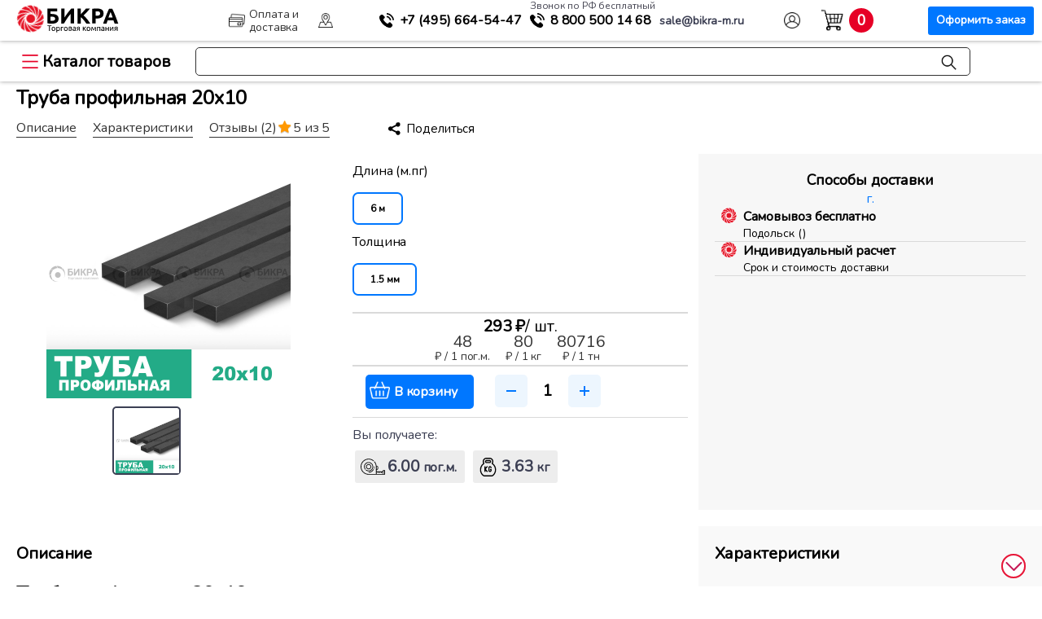

--- FILE ---
content_type: text/html; charset=UTF-8
request_url: https://bikra-m.ru/metall/metalloprokat/truba-profilnaya-20kh10kh1-5/
body_size: 51700
content:
<!DOCTYPE html>
<html lang="ru">
<head>

<title>Труба профильная 20х10 цена от 65 руб./пог.м купить с доставкой в ТК БИКРА</title>
<meta name="keywords" content="труба профильная 20х10" />
<meta name="description" content="Труба профильная 20х10 представляет собой холодно-, горячедеформированное или сварное изделие прямоугольной формы в разрезе." />
<meta http-equiv="Content-Type" content="text/html; charset=UTF-8" />




<script type="extension/settings" data-extension="ui.entity-selector">{"extensions":["catalog.entity-selector","seo.entity-selector"]}</script>
<script type="extension/settings" data-extension="catalog.entity-selector">{"entities":[{"id":"product","options":{"dynamicLoad":true,"dynamicSearch":true,"searchFields":[{"name":"supertitle","type":"string","system":true},{"name":"SEARCH_PROPERTIES","type":"string"},{"name":"PREVIEW_TEXT","type":"string"},{"name":"DETAIL_TEXT","type":"string"},{"name":"PARENT_NAME","type":"string"},{"name":"PARENT_SEARCH_PROPERTIES","type":"string"},{"name":"PARENT_PREVIEW_TEXT","type":"string"},{"name":"PARENT_DETAIL_TEXT","type":"string"}],"itemOptions":{"default":{"avatar":"\/bitrix\/js\/catalog\/entity-selector\/src\/images\/product.svg","captionOptions":{"fitContent":true,"maxWidth":150}}}}},{"id":"product_variation","options":{"dynamicLoad":false,"dynamicSearch":true,"searchFields":[{"name":"supertitle","type":"string","system":true},{"name":"SEARCH_PROPERTIES","type":"string"},{"name":"PREVIEW_TEXT","type":"string"},{"name":"DETAIL_TEXT","type":"string"},{"name":"PARENT_NAME","type":"string"},{"name":"PARENT_SEARCH_PROPERTIES","type":"string"},{"name":"PARENT_PREVIEW_TEXT","type":"string"},{"name":"PARENT_DETAIL_TEXT","type":"string"}],"itemOptions":{"default":{"avatar":"\/bitrix\/js\/catalog\/entity-selector\/src\/images\/product.svg","captionOptions":{"fitContent":true,"maxWidth":150}}}}},{"id":"variation","options":{"dynamicLoad":true,"dynamicSearch":true,"searchFields":[{"name":"supertitle","type":"string","system":true},{"name":"SEARCH_PROPERTIES","type":"string"},{"name":"PREVIEW_TEXT","type":"string"},{"name":"DETAIL_TEXT","type":"string"},{"name":"PARENT_NAME","type":"string"},{"name":"PARENT_SEARCH_PROPERTIES","type":"string"},{"name":"PARENT_PREVIEW_TEXT","type":"string"},{"name":"PARENT_DETAIL_TEXT","type":"string"}],"itemOptions":{"default":{"avatar":"\/bitrix\/js\/catalog\/entity-selector\/src\/images\/product.svg","captionOptions":{"fitContent":true,"maxWidth":150}}}}},{"id":"store","options":{"itemOptions":{"default":{"avatar":"\/bitrix\/js\/catalog\/entity-selector\/src\/images\/store.svg"}}}},{"id":"dynamic","options":{"itemOptions":{"default":{"avatar":"\/bitrix\/js\/catalog\/entity-selector\/src\/images\/dynamic.svg"}}}},{"id":"agent-contractor-product-variation","options":{"dynamicLoad":true,"dynamicSearch":true,"searchFields":[{"name":"supertitle","type":"string","system":true},{"name":"SEARCH_PROPERTIES","type":"string"},{"name":"PREVIEW_TEXT","type":"string"},{"name":"DETAIL_TEXT","type":"string"},{"name":"PARENT_NAME","type":"string"},{"name":"PARENT_SEARCH_PROPERTIES","type":"string"},{"name":"PARENT_PREVIEW_TEXT","type":"string"},{"name":"PARENT_DETAIL_TEXT","type":"string"}],"itemOptions":{"default":{"avatar":"\/bitrix\/js\/catalog\/entity-selector\/src\/images\/product.svg","captionOptions":{"fitContent":true,"maxWidth":150}}}}},{"id":"agent-contractor-section","options":{"dynamicLoad":true,"dynamicSearch":true,"searchFields":[{"name":"supertitle","type":"string","system":true},{"name":"SEARCH_PROPERTIES","type":"string"},{"name":"PREVIEW_TEXT","type":"string"},{"name":"DETAIL_TEXT","type":"string"},{"name":"PARENT_NAME","type":"string"},{"name":"PARENT_SEARCH_PROPERTIES","type":"string"},{"name":"PARENT_PREVIEW_TEXT","type":"string"},{"name":"PARENT_DETAIL_TEXT","type":"string"}],"itemOptions":{"default":{"avatar":"\/bitrix\/js\/catalog\/entity-selector\/src\/images\/product.svg","captionOptions":{"fitContent":true,"maxWidth":150}}},"tagOptions":{"default":{"textColor":"#535c69","bgColor":"#d2f95f"}}}}]}</script>
<script type="extension/settings" data-extension="main.date">{"formats":{"FORMAT_DATE":"DD.MM.YYYY","FORMAT_DATETIME":"DD.MM.YYYY HH:MI:SS","SHORT_DATE_FORMAT":"d.m.Y","MEDIUM_DATE_FORMAT":"j M Y","LONG_DATE_FORMAT":"j F Y","DAY_MONTH_FORMAT":"j F","DAY_SHORT_MONTH_FORMAT":"j M","SHORT_DAY_OF_WEEK_MONTH_FORMAT":"D, j F","SHORT_DAY_OF_WEEK_SHORT_MONTH_FORMAT":"D, j M","DAY_OF_WEEK_MONTH_FORMAT":"l, j F","FULL_DATE_FORMAT":"l, j F  Y","SHORT_TIME_FORMAT":"H:i","LONG_TIME_FORMAT":"H:i:s"}}</script>



<!-- dev2fun module opengraph -->
<meta property="og:title" content="Труба профильная 20х10"/>
<meta property="og:description" content="Трубы профильные прямоугольные по праву считаются одним из самых востребованных видов металлопрокатной продукции."/>
<meta property="og:url" content="https://bikra-m.ru/metall/metalloprokat/truba-profilnaya-20kh10kh1-5/"/>
<meta property="og:type" content="website"/>
<meta property="og:site_name" content="Бикра"/>
<meta property="og:image" content="https://bikra-m.ru/upload/resize_cache/dev2fun_opengraph/dff/150_150_1/52t043ctrxp5k1abn7mg35azrlmgywtd.jpg"/>
<meta property="og:image:type" content="image/jpeg"/>
<meta property="og:image:width" content="150"/>
<meta property="og:image:height" content="150"/>
<!-- /dev2fun module opengraph -->

<script type="text/javascript" data-skip-moving="true">(function(w, d, n) {var cl = "bx-core";var ht = d.documentElement;var htc = ht ? ht.className : undefined;if (htc === undefined || htc.indexOf(cl) !== -1){return;}var ua = n.userAgent;if (/(iPad;)|(iPhone;)/i.test(ua)){cl += " bx-ios";}else if (/Windows/i.test(ua)){cl += ' bx-win';}else if (/Macintosh/i.test(ua)){cl += " bx-mac";}else if (/Linux/i.test(ua) && !/Android/i.test(ua)){cl += " bx-linux";}else if (/Android/i.test(ua)){cl += " bx-android";}cl += (/(ipad|iphone|android|mobile|touch)/i.test(ua) ? " bx-touch" : " bx-no-touch");cl += w.devicePixelRatio && w.devicePixelRatio >= 2? " bx-retina": " bx-no-retina";var ieVersion = -1;if (/AppleWebKit/.test(ua)){cl += " bx-chrome";}else if (/Opera/.test(ua)){cl += " bx-opera";}else if (/Firefox/.test(ua)){cl += " bx-firefox";}ht.className = htc ? htc + " " + cl : cl;})(window, document, navigator);</script>


<link href="/bitrix/cache/css/s1/seotiv.bikra-reload/kernel_main/kernel_main_v1.css?174253866310621" type="text/css"  rel="stylesheet" />
<link href="/bitrix/js/bxmaker/geoip/components/confirm/dist/index.bundle.css?17117130052499" type="text/css"  rel="stylesheet" />
<link href="/bitrix/js/bxmaker/core/components/searchinput/dist/index.bundle.css?1702458332887" type="text/css"  rel="stylesheet" />
<link href="/bitrix/js/bxmaker/core/components/searchwrapper/dist/index.bundle.css?1702458332749" type="text/css"  rel="stylesheet" />
<link href="/bitrix/js/bxmaker/core/components/empty/dist/index.bundle.css?1702458332114" type="text/css"  rel="stylesheet" />
<link href="/bitrix/js/bxmaker/core/components/message/dist/message.bundle.css?1702458332269" type="text/css"  rel="stylesheet" />
<link href="/bitrix/js/bxmaker/core/components/popup/dist/index.bundle.css?17024583321106" type="text/css"  rel="stylesheet" />
<link href="/bitrix/js/bxmaker/core/components/loader/dist/loader.bundle.css?170245833210380" type="text/css"  rel="stylesheet" />
<link href="/bitrix/js/bxmaker/geoip/components/city/dist/index.bundle.css?17121250043665" type="text/css"  rel="stylesheet" />
<link href="/bitrix/js/ui/design-tokens/dist/ui.design-tokens.css?170297823925728" type="text/css"  rel="stylesheet" />
<link href="/bitrix/js/ui/fonts/opensans/ui.font.opensans.css?16710799222555" type="text/css"  rel="stylesheet" />
<link href="/bitrix/js/main/popup/dist/main.popup.bundle.css?170238986429861" type="text/css"  rel="stylesheet" />
<link href="/bitrix/js/main/loader/dist/loader.bundle.css?15810144952425" type="text/css"  rel="stylesheet" />
<link href="/bitrix/js/ui/entity-selector/dist/entity-selector.bundle.css?170297823924419" type="text/css"  rel="stylesheet" />
<link href="/bitrix/js/ui/buttons/dist/ui.buttons.bundle.css?170297824528910" type="text/css"  rel="stylesheet" />
<link href="/bitrix/js/ui/cnt/ui.cnt.css?16710799634613" type="text/css"  rel="stylesheet" />
<link href="/bitrix/js/fileman/html_editor/html-editor.css?170239606066036" type="text/css"  rel="stylesheet" />
<link href="/bitrix/cache/css/s1/seotiv.bikra-reload/page_7a125a1f187a5431dc6eef32cc1579b0/page_7a125a1f187a5431dc6eef32cc1579b0_v1.css?1742538666169483" type="text/css"  rel="stylesheet" />
<link href="/bitrix/cache/css/s1/seotiv.bikra-reload/default_1b427004f6b2a00251a74b836dedf558/default_1b427004f6b2a00251a74b836dedf558_v1.css?174253866630611" type="text/css"  rel="stylesheet" />
<link href="/bitrix/panel/main/popup.css?170238963622696" type="text/css"  rel="stylesheet" />
<link href="/bitrix/cache/css/s1/seotiv.bikra-reload/template_eabcc458d8aade3f1f4e579956b161bf/template_eabcc458d8aade3f1f4e579956b161bf_v1.css?1743074817152149" type="text/css"  data-template-style="true" rel="stylesheet" />

	
<meta name="viewport" content="width=device-width, initial-scale=1, maximum-scale=1"/>
<link rel="apple-touch-icon-precomposed" href="/apple-touch/apple-touch-icon-precomposed.png"/>
<link rel="apple-touch-icon" sizes="152x152" href="/upload/resize_cache/webp/bitrix/templates/seotiv.bikra-reload/apple-touch/touch-icon-ipad.webp">
<link rel="apple-touch-icon" sizes="180x180" href="/upload/resize_cache/webp/bitrix/templates/seotiv.bikra-reload/apple-touch/touch-icon-iphone-retina.webp">
<link rel="apple-touch-icon" sizes="167x167" href="/upload/resize_cache/webp/bitrix/templates/seotiv.bikra-reload/apple-touch/touch-icon-ipad-pro.webp">
<link rel="shortcut icon" href="/bitrix/templates/seotiv.bikra-reload/favs/favicon-x-120.svg">
<link rel="icon" href="/bitrix/templates/seotiv.bikra-reload/favs/favicon-x-120.svg">

<link rel="preconnect" href="https://cdn.diginetica.net/">
<link rel="preconnect" href="https://tracking.diginetica.net/">
<link rel="preconnect" href="https://tracking-app.diginetica.net/">

<span itemscope itemtype="http://schema.org/Organization">
	<meta content="ТК Бикра" itemprop="name">
	<span itemprop="address" itemscope itemtype="http://schema.org/PostalAddress">
		<meta content="Россия" itemprop="addressCountry">
		<meta content="Московская область" itemprop="addressRegion">
		<meta content="Долгопрудный" itemprop="addressLocality">
		<meta content="микрорайон Павельцево, ул. Новое шоссе, д. 56" itemprop="streetAddress">
		<meta content="141704" itemprop="postalCode">
		<meta content="8 800 500-14-68" itemprop="telephone">
		<meta content="sale@bikra-m.ru" itemprop="email">
	</span>
</span>












<link rel="shortcut icon" href="/favicon.ico" type="image/x-icon">








</head>



<body>

    <div class="topPanel">
		<div class="topRow">
			<div class="logo-geo">
				<a class="pre" href="/"><div class="logo"><div class="circle-b"></div><div class="text-b"></div></div></a>
				
<div id="bxmaker-geoip-city" class="bxmaker-geoip-city">г.</div>

<!--'start_frame_cache_bxmaker-geoip-city-frame'-->
<!--'end_frame_cache_bxmaker-geoip-city-frame'-->


			</div>
			<a href="/paydel/" class="top-link payd"><span>Оплата и доставка</span></a>
			<a href="/about/contacts/" rel="nofollow" class="top-link cont"><span>Контакты</span></a>
			
			<div class="phone">
				
				<div class="phone-cust">
					<a href="tel:+74956645447" onclick="ym(15461224,'reachGoal','mobiltelhead')" class="phonex mgo-number"><span>+7 (495)</span> 664-54-47</a>
				</div>

				<div class="phone-rf">
					<span class="mini">Звонок по РФ бесплатный</span>
					<a href="tel:88005001468" class="phoned" onclick="ym(15461224,'reachGoal','8800')"><span>8 800</span> 500 14 68</a>
				</div>

				<div>
					<a href="mailto:sale@bikra-m.ru" target="a_blank" onclick="ym(15461224,'reachGoal','email')" class="email"><span>sale@bikra-m.ru</span></a>
				</div>
			</div>

																					<a href="/login/auth/" class="top-link pers"><span>Авторизация</span></a>
						
								
			<div class="cart" id="basket-res">
				<div id="bx_basketFKauiI" class="bx-basket bx-opener">
					<div class="bx-hdr-profile">
						<div class="bx-basket-block">

							<a href="/personal/cart/" class="bas-link">
								<div>
									<div class="t-start">
										<!-- <div class="text">В корзине</div> -->
									</div>
									<div class="cart-info">
										<div class="count"></div>
										
									</div>
								</div>
								<span>Корзина</span>
								<div class="button">Оформить заказ</div>
							</a>
						</div>
					</div>
				</div>
			</div>  
			
		</div>
	
    </div>

	<div class="addRow">
			<a href="/" class="main-link">Главная</a>
			<div class="catMenu">
				<div class="catalog-button">Каталог товаров</div>
				<div class="catalog-list">
					
					<ul>

    <li class="catalog-list-item">
    <span><a href="/geo/geomaterialy/">Геоматериалы и дорожное строительство</a></span>
    <div class="catalog-inner-list">
      <ul>
        <li class="small-parent"><a href="/geo/geomaterialy/geotekstil/">Геотекстиль</a>
          <ul class="catalog-il-section">
          <h2>Геотекстиль</h2>
            <li>
              
              <h4>Плотность</h4>
              <div class="link-list">
                <a href="/geo/geomaterialy/geotekstil/100-g-m2/">100 г/м2</a>
                <a href="/geo/geomaterialy/geotekstil/130-g-m2/">130 г/м2</a>
                <a href="/geo/geomaterialy/geotekstil/150-g-m2/">150 г/м2</a>
                <a href="/geo/geomaterialy/geotekstil/200-g-m2/">200 г/м2</a>
                <a href="/geo/geomaterialy/geotekstil/250-g-m2/">250 г/м2</a>
                <a href="/geo/geomaterialy/geotekstil/300-g-m2/">300 г/м2</a>
                <a href="/geo/geomaterialy/geotekstil/350-g-m2/">350 г/м2</a>
                <a href="/geo/geomaterialy/geotekstil/400-g-m2/">400 г/м2</a>
                <a href="/geo/geomaterialy/geotekstil/450-g-m2/">450 г/м2</a>
                <a href="/geo/geomaterialy/geotekstil/500-g-m2/">500 г/м2</a>
                <a href="/geo/geomaterialy/geotekstil/550-g-m2/">550 г/м2</a>
                <a href="/geo/geomaterialy/geotekstil/600-g-m2/">600 г/м2</a>
                <a href="/geo/geomaterialy/geotekstil/700-g-m2/">700 г/м2</a>
                <a href="/geo/geomaterialy/geotekstil/800-g-m2/">800 г/м2</a>
                <a href="/geo/geomaterialy/geotekstil/900-g-m2/">900 г/м2</a>
                <a href="/geo/geomaterialy/geotekstil/1000-g-m2/">1000 г/м2</a>
                <a href="/geo/geomaterialy/geotekstil/1200-g-m2/">1200 г/м2</a>
              </div>
            </li>
            <li>
              <h4>Назначение</h4>
              <div class="link-list">
                <a href="/geo/geomaterialy/geotekstil/dlya-vodoemov/">для водоемов</a>
                <a href="/geo/geomaterialy/geotekstil/dlya-gazonov/">для газонов</a>
                <a href="/geo/geomaterialy/geotekstil/dlya-dorozhnogo-stroitelstva/">для дорожного строительства</a>
                <a href="/geo/geomaterialy/geotekstil/dlya-drenazha/">для дренажа</a>
                <a href="/geo/geomaterialy/geotekstil/dlya-krovli/">для кровли</a>
                <a href="/geo/geomaterialy/geotekstil/dlya-otmostki/">для отмостки</a>
                <a href="/geo/geomaterialy/geotekstil/dlya-parkovki/">для парковки</a>
                <a href="/geo/geomaterialy/geotekstil/dlya-sadovykh-dorozhek/">для садовых дорожек</a>
                <a href="/geo/geomaterialy/geotekstil/dlya-selskogo-khozyaystva/">для сельского хозяйства</a>
                <a href="/geo/geomaterialy/geotekstil/dlya-styazhki/">для стяжки</a>
                <a href="/geo/geomaterialy/geotekstil/dlya-fundamenta/">для фундамента</a>
                <a href="/geo/geomaterialy/geotekstil/ot-sornyakov/">от сорняков</a>
                <a href="/geo/geomaterialy/geotekstil/pod-trotuarnuyu-plitku/">под тротуарную плитку</a> 
                <a href="/geo/geomaterialy/geotekstil/pod-shcheben/">под щебень</a>
                <a href="/geo/geomaterialy/geotekstil/sadovyy/">садовый</a>
                <a href="/geo/geomaterialy/geotekstil/ukryvnoy/">укрывной</a>
                <a href="/geo/geomaterialy/geotekstil/landshaftnyy/">ландшафтный</a>
                <a href="/geo/geomaterialy/geotekstil/pod-zemlyu-grunt/">под землю (грунт)</a>
              </div>
            </li>
            <li>
              <h4>Бренд</h4> 
              <div class="link-list">
                <a href="/geo/geomaterialy/geotekstil/dornit/">Дорнит</a>
                <a href="/geo/geomaterialy/geotekstil/vtorkom/">Вторком</a>
                <a href="/geo/geomaterialy/geotekstil/typar/">Typar (Тайпар)</a>
                <a href="/geo/geomaterialy/geotekstil/tekhnonikol/">Технониколь</a>
                <a href="/geo/geomaterialy/geotekstil/geokom/">Геоком</a>
                <a href="/geo/geomaterialy/geotekstil/kanvalan/">Канвалан</a>
                <a href="/geo/geomaterialy/geotekstil/geoteks/">Геотекс</a>
                <a href="/geo/geomaterialy/geotekstil/armostab/">Армостаб</a>
                <a href="/geo/geomaterialy/geotekstil/lavsan/">Лавсан</a>
                <a href="/geo/geomaterialy/geotekstil/avanteks/">Авантекс</a>
                <a href="/geo/geomaterialy/geotekstil/agroteks/">Агротекс</a>
                <a href="/geo/geomaterialy/geotekstil/lutrasil/">Лутрасил</a>
                <a href="/geo/geomaterialy/geotekstil/tekhnolayn/">Технолайн</a>
              </div>
            </li>
            <li>
              <h4>Материал</h4> 
              <div class="link-list">
                <a href="/geo/geomaterialy/geotekstil/poliefir/">полиэфир</a>
                <a href="/geo/geomaterialy/geotekstil/polipropilen/">полипропилен</a>
              </div>
            </li>
            <li>
              <h4>Тип</h4>
              <div class="link-list">
                <a href="/geo/geomaterialy/geotekstil/igloprobivnoy/">иглопробивной</a>
                <a href="/geo/geomaterialy/geotekstil/netkanyy/">нетканый</a>
                <a href="/geo/geomaterialy/geotekstil/ognestoykiy/">огнестойкий</a>
                <a href="/geo/geomaterialy/geotekstil/polotno/">полотно</a>
                <a href="/geo/geomaterialy/geotekstil/sorbiruyushchiy/">сорбирующий</a>
                <a href="/geo/geomaterialy/geotekstil/termoobrabotannyy/">термообработанный</a>
                <a href="/geo/geomaterialy/geotekstil/termoskreplennyy/">термоскрепленный</a>
                <a href="/geo/geomaterialy/geotekstil/tkanyy/">тканый</a>
                <a href="/geo/geomaterialy/geotekstil/agrotekstil/">агротекстиль</a>
                <a href="/geo/geomaterialy/spanbond/">спанбонд</a>
              </div>
            </li>
          </ul>
        </li>
        <li class="small-parent"><a href="/geo/geomaterialy/georeshetka/">Георешетка</a>
          <ul class="catalog-il-section">
          <h2>Георешетка</h2>
            <li>
             
              <h4>Комплектущие для георешеток</h4>
              <div class="link-list">
                <a href="/geo/geomaterialy/komplektuyushchie-dlya-georeshetok/anker/">Анкера для георешетки</a>
    
              </div>  
            </li>
            <li>
             
              <h4>Назначение</h4>
              <div class="link-list">
                <a href="/geo/geomaterialy/georeshetka/dlya-gazonov/">для газонов</a>
                <a href="/geo/geomaterialy/georeshetka/dlya-parkovki/">для парковки</a>
                <a href="/geo/geomaterialy/georeshetka/dlya-ukrepleniya-sklonov/">для укрепления склонов</a>
                <a href="/geo/geomaterialy/georeshetka/pod-trotuarnuyu-plitku/">под тротуарную плитку</a>
              </div>  
            </li>
            <li>
              <h4>Тип</h4>
              <div class="link-list">
                <a href="/geo/geomaterialy/georeshetka/obemnye/">объемные</a>
                <a href="/geo/geomaterialy/georeshetka/plastikovye/">пластиковые</a>
              </div>
            </li>
            <li>
              <h4>Размер ячейки</h4>
              <div class="link-list">
                <a href="/geo/geomaterialy/georeshetka/85kh85/">85х85</a>
                <a href="/geo/geomaterialy/georeshetka/160kh160/">160х160</a>
                <a href="/geo/geomaterialy/georeshetka/210kh210/">210х210</a>
                <a href="/geo/geomaterialy/georeshetka/320kh320/">320х320</a>
                <a href="/geo/geomaterialy/georeshetka/420kh420/">420х420</a>
              </div>
            </li>
          </ul>
        </li>
        <li class="small-parent"><a href="/geo/geomaterialy/geosetka/">Геосетка</a>
          <ul class="catalog-il-section">
          <h2>Геосетка</h2>
            <li>
              
              <h4>Назначение</h4>
              <div class="link-list">
                <a href="/geo/geomaterialy/geosetka/dlya-armirovaniya-asfaltobetona/">для армирования асфальтобетона</a>
                <a href="/geo/geomaterialy/geosetka/dlya-dorozhnogo-stroitelstva/">для дорожного строительства</a>
                <a href="/geo/geomaterialy/geosetka/dlya-ukrepleniya-sklonov/">для укрепления склонов</a>
                <a href="/geo/geomaterialy/geosetka/ot-krotov/">от кротов</a>
              </div> 
            </li>
            <li>
              <h4>Основа</h4>
              <div class="link-list">
                <a href="/geo/geomaterialy/geosetka/bazalt/">базальт</a>
                <a href="/geo/geomaterialy/geosetka/polipropilen-plastik/">полипропилен (пластик)</a>
                <a href="/geo/geomaterialy/geosetka/poliefir/">полиэфир</a>
                <a href="/geo/geomaterialy/geosetka/steklotkan/">стеклоткань</a>
              </div> 
            </li> 
            <li>
              <h4>Тип</h4>
              <div class="link-list">
                <a href="/geo/geomaterialy/geosetka/3d/">3D</a>
                <a href="/geo/geomaterialy/geosetka/geokompozit/">геокомпозит</a>
                <a href="/geo/geomaterialy/geosetka/dvuostnaya/">двуосная</a>
                <a href="/geo/geomaterialy/geosetka/odnoostnaya/">одноостная</a>
              </div>
            </li>
          </ul>
        </li>
        <li class="small-parent"><a href="/geo/geomaterialy/teplonit/">Теплонит</a>
          <ul class="catalog-il-section">
          <h2>Теплонит</h2>
            <li>
              
              <h4>Плотность</h4>
              <div class="link-list">
                <a href="/geo/geomaterialy/teplonit/400-g-m2/">400 г/м2</a>
                <a href="/geo/geomaterialy/teplonit/450-g-m2/">450 г/м2</a>
                <a href="/geo/geomaterialy/teplonit/500-g-m2/">500 г/м2</a>
                <a href="/geo/geomaterialy/teplonit/600-g-m2/">600 г/м2</a>
              </div> 
            </li>
          </ul>
        </li>
        <li class="small-parent"><a href="/geo/geomaterialy/geomaty/">Геоматы</a>
          <ul class="catalog-il-section">
            <h2>Геоматы</h2>
            <li>
              <h4>Назначение</h4>
              <div class="link-list">
                <a href="/geo/geomaterialy/geomaty/dlya-armirovaniya-grunta/">для армирования грунта</a>
                <a href="/geo/geomaterialy/geomaty/dlya-drenazha/">для дренажа</a>
                <a href="/geo/geomaterialy/geomaty/dlya-ukrepleniya-sklonov/">для укрепления склонов</a>
                <a href="/geo/geomaterialy/geomaty/zelenye-krovli/">зеленые кровли</a>
                <a href="/geo/geomaterialy/geomaty/protivoerozionnyy/">противоэрозионный</a>
              </div>
            </li>
            <li>
              <h4>Тип</h4>
              <div class="link-list">
                <a href="/geo/geomaterialy/geomaty/geokompozit/">геокомпозит</a>
                <a href="/geo/geomaterialy/geomaty/perepletennye-termoskreplennye-niti/">переплетенные термоскрепленные нити</a>
              </div>
            </li>
          </ul>
        </li>
        <li class="small-parent"><a href="/geo/geomaterialy/geomembrana/">Геомембрана</a>
        
          <ul class="catalog-il-section">
          <h2>Геомембрана</h2>
            <li>
              <h4>Назначение</h4>
              <div class="link-list">
                <a href="/geo/geomaterialy/geomembrana/dlya-vodoemov/">для водоемов</a>
                <a href="/geo/geomaterialy/geomembrana/dlya-podzemnoy-gidroizolyatsii/">для подземной гидроизоляции</a>
                <a href="/geo/geomaterialy/geomembrana/dlya-poligonov-tbo/">для полигонов ТБО</a>
              </div>
            </li>
            <li>
              <h4>Тип</h4>
              <div class="link-list">
                <a href="/geo/geomaterialy/geomembrana/dlya-poligonov-tbo/membrana-hdpe/">Мембрана HDPE</a>
                <a href="/geo/geomaterialy/geomembrana/dlya-poligonov-tbo/membrana-lldpe/">Мембрана LLDPE</a>
              </div>
            </li>
          </ul>
        </li>
        <li class="small-parent"><a href="/geo/geomaterialy/gabiony/">Габионы</a>
          <ul class="catalog-il-section">
          <h2>Габионы</h2>
            <li>
              <h4>Назначение</h4>
              <div class="link-list">
                <a href="/geomaterialy/gabiony/ukreplenie-beregov/">укрепление берегов</a>
                <a href="/geo/geomaterialy/gabiony/ukreplenie-sklonov/">укрепление склонов</a>
              </div>
            </li>
            <li>
              <h4>Тип</h4>
              <div class="link-list">
                <a href="/geo/geomaterialy/gabiony/korobchatye-gabiony/">Коробчатые габионы</a>
                <a href="/geo/geomaterialy/gabiony/matratsno-tyufyachnye-gabiony/">Матрацно-тюфячные габионы</a>
                <a href="/geo/geomaterialy/gabiony/svarnye/">Сварные</a>
                <a href="/geo/geomaterialy/gabiony/ekozabor/">Экозабор</a>
              </div>
            </li>
          </ul>
        </li>
        <li class="small-parent"><a href="/geo/geomaterialy/dorozhnaya-kraska/">Дорожная краска</a>
          <ul class="catalog-il-section">
          <h2>Дорожная краска</h2>
            <li>
              <h4>Назначение</h4>
              <div class="link-list">
                <a href="/geo/geomaterialy/dorozhnaya-kraska/dlya-dorozhnogo-stroitelstva/">для дорожного строительства</a>
              </div>
            </li>
          </ul>
        </li>
      </ul>
    </div>
  </li>

    <li class="catalog-list-item">
    <span><a href="/guard/plenka-ograzhdeniya-i-ukrytiya/">Пленка, ограждения и укрытия</a></span>
    <div class="catalog-inner-list">
      <ul>
        <li class="small-parent"><a href="/guard/plenka-ograzhdeniya-i-ukrytiya/plenka/">Пленка</a>
          <ul class="catalog-il-section">
          <h2>Пленка</h2>
            <li>
              <h4>Назначение</h4>
              <div class="link-list">
                <a href="/guard/plenka-ograzhdeniya-i-ukrytiya/plenka/dlya-ukrytiya/">для укрытия</a>
                <a href="/guard/plenka-ograzhdeniya-i-ukrytiya/plenka/dlya-parnikov/">для парников</a>
                <a href="/guard/plenka-ograzhdeniya-i-ukrytiya/plenka/dlya-remonta/">для ремонта</a>
                <a href="/guard/plenka-ograzhdeniya-i-ukrytiya/plenka/dlya-pola/">для пола</a>
                <a href="/guard/plenka-ograzhdeniya-i-ukrytiya/plenka/dlya-styazhki/">для стяжки</a>
                <a href="/guard/plenka-ograzhdeniya-i-ukrytiya/plenka/dlya-fundamenta/">для фундамента</a>
                <a href="/guard/plenka-ograzhdeniya-i-ukrytiya/plenka/dlya-vetrozashchity/">для ветрозащиты</a>
                <a href="/guard/plenka-ograzhdeniya-i-ukrytiya/plenka/dlya-dorog/">для дорожного строительства</a>
                <a href="/guard/plenka-ograzhdeniya-i-ukrytiya/plenka/dlya-krovli/">для кровли</a>
                <a href="/guard/plenka-ograzhdeniya-i-ukrytiya/plenka/dlya-paroizolyatsii/">для пароизоляции</a>
                <a href="/guard/plenka-ograzhdeniya-i-ukrytiya/plenka/dlya-sada/">для сада</a>
                <a href="/guard/plenka-ograzhdeniya-i-ukrytiya/plenka/dlya-utepleniya/">для утепления</a>
                <a href="/guard/plenka-ograzhdeniya-i-ukrytiya/plenka/dlya-basseyna/">для бассейна</a>
                <a href="/guard/plenka-ograzhdeniya-i-ukrytiya/plenka/dlya-gazona/">для газона</a>
                <a href="/guard/plenka-ograzhdeniya-i-ukrytiya/plenka/dlya-gidroizolyatsii/">для гидроизоляции</a>
                <a href="/guard/plenka-ograzhdeniya-i-ukrytiya/plenka/dlya-teplits/">для теплиц</a>
              </div>
            </li>
            <li>
              <h4>Тип</h4>
              <div class="link-list">
                <a href="/guard/plenka-ograzhdeniya-i-ukrytiya/plenka/polietilenovaya/">полиэтиленовая</a>
                <a href="/guard/plenka-ograzhdeniya-i-ukrytiya/plenka/vysshiy-sort/">высший сорт</a>
                <a href="/guard/plenka-ograzhdeniya-i-ukrytiya/plenka/armirovannaya/">армированная</a>
                <a href="/guard/plenka-ograzhdeniya-i-ukrytiya/plenka/stroitelnaya/">строительная</a>
                <a href="/guard/plenka-ograzhdeniya-i-ukrytiya/plenka/tekhnicheskaya/">техническая</a>
                <a href="/guard/plenka-ograzhdeniya-i-ukrytiya/plenka/chernaya/">черная</a>
                <a href="/guard/plenka-ograzhdeniya-i-ukrytiya/plenka/puzyrchataya/">пузырчатая</a>
                <a href="/guard/plenka-ograzhdeniya-i-ukrytiya/plenka/streych/">стрейч</a>
                <a href="/guard/plenka-ograzhdeniya-i-ukrytiya/plenka/tekhnonikol/">технониколь</a>
                <a href="/guard/plenka-ograzhdeniya-i-ukrytiya/plenka/prozrachnaya/">прозрачная</a>
              </div>
            </li>
            <li>
              <h4>Толщина</h4>
              <div class="link-list">
                <a href="/guard/plenka-ograzhdeniya-i-ukrytiya/plenka/100-mkm/">100 мкм</a>
                <a href="/guard/plenka-ograzhdeniya-i-ukrytiya/plenka/120-mkm/">120 мкм</a>
                <a href="/guard/plenka-ograzhdeniya-i-ukrytiya/plenka/150-mkm/">150 мкм</a>
                <a href="/guard/plenka-ograzhdeniya-i-ukrytiya/plenka/200-mkm/">200 мкм</a>
                <a href="/guard/plenka-ograzhdeniya-i-ukrytiya/plenka/300-mkm/">300 мкм</a>
                <a href="/guard/plenka-ograzhdeniya-i-ukrytiya/plenka/400-mkm/">400 мкм</a>
              </div>
            </li>
          </ul>
        </li>
        <li class="small-parent"><a href="/guard/plenka-ograzhdeniya-i-ukrytiya/fasadnye-setki/">Фасадная сетка</a>
          <ul class="catalog-il-section">
          <h2>Фасадная сетка</h2>
            <li>
              <h4>Назначение</h4>
              <div class="link-list">
                <a href="/guard/plenka-ograzhdeniya-i-ukrytiya/fasadnye-setki/dlya-lesov/">для лесов</a>
                <a href="/guard/plenka-ograzhdeniya-i-ukrytiya/fasadnye-setki/dlya-fasada/">для фасада</a>
                <a href="/guard/plenka-ograzhdeniya-i-ukrytiya/fasadnye-setki/zatenyayushchaya/">затеняющая</a>
                <a href="/guard/plenka-ograzhdeniya-i-ukrytiya/fasadnye-setki/zashchitnaya/">защитная</a>
                <a href="/guard/plenka-ograzhdeniya-i-ukrytiya/fasadnye-setki/negoryuchaya/">негорючая</a>
                <a href="/guard/plenka-ograzhdeniya-i-ukrytiya/fasadnye-setki/ot-solntsa/">от солнца</a>
                <a href="/guard/plenka-ograzhdeniya-i-ukrytiya/fasadnye-setki/stroitelnaya/">строительная</a>
                <a href="/guard/plenka-ograzhdeniya-i-ukrytiya/fasadnye-setki/maskirovochnaya/">маскировочная</a>
                <a href="/guard/plenka-ograzhdeniya-i-ukrytiya/fasadnye-setki/dlya-teplits/">для теплиц</a>
              </div>
            </li>
            <li>
              <h4>Плотность</h4>
              <div class="link-list">
                <a href="/guard/plenka-ograzhdeniya-i-ukrytiya/fasadnye-setki/35-g-m/">35 г/м²</a>
                <a href="/guard/plenka-ograzhdeniya-i-ukrytiya/fasadnye-setki/55-g-m/">55 г/м²</a>
                <a href="/guard/plenka-ograzhdeniya-i-ukrytiya/fasadnye-setki/80-g-m/">80 г/м²</a>
                <a href="/guard/plenka-ograzhdeniya-i-ukrytiya/fasadnye-setki/85-g-m/">85 г/м²</a>
                <a href="/guard/plenka-ograzhdeniya-i-ukrytiya/fasadnye-setki/100-g-m/">100 г/м²</a>
                <a href="/guard/plenka-ograzhdeniya-i-ukrytiya/fasadnye-setki/120-g-m/">120 г/м²</a>
                <a href="/guard/plenka-ograzhdeniya-i-ukrytiya/fasadnye-setki/180-g-m2/">180 г/м²</a>
              </div>
            </li>
            <li>
              <h4>Цвет</h4>
              <div class="link-list">
                <a href="/guard/plenka-ograzhdeniya-i-ukrytiya/fasadnye-setki/belyy/">белый</a>
                <a href="/guard/plenka-ograzhdeniya-i-ukrytiya/fasadnye-setki/goluboy/">голубой</a>
                <a href="/guard/plenka-ograzhdeniya-i-ukrytiya/fasadnye-setki/izumrud/">изумруд</a>
                <a href="/guard/plenka-ograzhdeniya-i-ukrytiya/fasadnye-setki/oranzhevyy/">оранжевый</a>
                <a href="/guard/plenka-ograzhdeniya-i-ukrytiya/fasadnye-setki/temno-zelenyy/">темно-зеленый</a>
                <a href="/guard/plenka-ograzhdeniya-i-ukrytiya/fasadnye-setki/temno-krasnyy/">темно-красный</a>
                <a href="/guard/plenka-ograzhdeniya-i-ukrytiya/fasadnye-setki/chernyy/">черный</a>
              </div>
            </li>
          </ul>
        </li>
        <li class="small-parent"><a href="/guard/plenka-ograzhdeniya-i-ukrytiya/setki-dlya-ograzhdeniya/">Оградительные сетки</a>
          <ul class="catalog-il-section">
          <h2>Оградительные сетки</h2>
            <li>
              <h4>Назначение</h4>
              <div class="link-list">
                <a href="/guard/plenka-ograzhdeniya-i-ukrytiya/setki-dlya-ograzhdeniya/avariynaya/">аварийная</a>
                <a href="/guard/plenka-ograzhdeniya-i-ukrytiya/setki-dlya-ograzhdeniya/ograditelnaya/">оградительная</a>
              </div>
            </li>
            <li>
              <h4>Плотность</h4>
              <div class="link-list">
                <a href="/guard/plenka-ograzhdeniya-i-ukrytiya/setki-dlya-ograzhdeniya/90-g-m/">90 г/м²</a>
                <a href="/guard/plenka-ograzhdeniya-i-ukrytiya/setki-dlya-ograzhdeniya/100-g-m/">100 г/м²</a>
                <a href="/guard/plenka-ograzhdeniya-i-ukrytiya/setki-dlya-ograzhdeniya/130-g-m/">130 г/м²</a>
                <a href="/guard/plenka-ograzhdeniya-i-ukrytiya/setki-dlya-ograzhdeniya/150-g-m/">150 г/м²</a>
                <a href="/guard/plenka-ograzhdeniya-i-ukrytiya/setki-dlya-ograzhdeniya/160-g-m/">160 г/м²</a>
                <a href="/guard/plenka-ograzhdeniya-i-ukrytiya/setki-dlya-ograzhdeniya/180-g-m2/">180 г/м²</a>
                <a href="/guard/plenka-ograzhdeniya-i-ukrytiya/setki-dlya-ograzhdeniya/230-g-m/">230 г/м²</a>
              </div>
            </li>
          </ul>
        </li>
        <li class="small-parent"><a href="/guard/plenka-ograzhdeniya-i-ukrytiya/tenty-i-pologi/">Тенты</a>
          <ul class="catalog-il-section">
          <h2>Тенты</h2>
            <li>
              <h4>Материал</h4>
              <div class="link-list">
                <a href="/guard/plenka-ograzhdeniya-i-ukrytiya/tenty-i-pologi/polietilen/">полиэтилен(Тарпаулин)</a>
                <a href="/guard/plenka-ograzhdeniya-i-ukrytiya/tenty-i-pologi/pvkh/">ПВХ</a>
                <a href="/guard/plenka-ograzhdeniya-i-ukrytiya/tenty-i-pologi/brezent/">брезент</a>
                <a href="/guard/plenka-ograzhdeniya-i-ukrytiya/tenty-i-pologi/armirovannyy/">армированный</a>
                <a href="/guard/plenka-ograzhdeniya-i-ukrytiya/tenty-i-pologi/tarpaulin/">Тарпаулин</a>
              </div>
            </li>
            <li>
              <h4>Тип</h4>
              <div class="link-list">
                <a href="/guard/plenka-ograzhdeniya-i-ukrytiya/tenty-i-pologi/stroitelnyy/">строительные</a>
                <a href="/guard/plenka-ograzhdeniya-i-ukrytiya/tenty-i-pologi/fasadnyy/">фасадные</a>
                <a href="/guard/plenka-ograzhdeniya-i-ukrytiya/tenty-i-pologi/vodoottalkivayushchiy/">водоотталкивающие</a>
                <a href="/guard/plenka-ograzhdeniya-i-ukrytiya/tenty-i-pologi/ogneupornyy/">огнеупорные</a>
              </div>
            </li>
            <li>
              <h4>Плотность</h4>
              <div class="link-list">
                <a href="/guard/plenka-ograzhdeniya-i-ukrytiya/tenty-i-pologi/80-g-m2/">80 г/м2</a>
                <a href="/guard/plenka-ograzhdeniya-i-ukrytiya/tenty-i-pologi/120-g-m/">120 г/м2</a>
                <a href="/guard/plenka-ograzhdeniya-i-ukrytiya/tenty-i-pologi/150-g-m/">150 г/м2</a>
                <a href="/guard/plenka-ograzhdeniya-i-ukrytiya/tenty-i-pologi/180-g-m2/">180 г/м2</a>
                <a href="/guard/plenka-ograzhdeniya-i-ukrytiya/tenty-i-pologi/210-g-m/">210 г/м2</a>
                <a href="/guard/plenka-ograzhdeniya-i-ukrytiya/tenty-i-pologi/230-g-m/">230 г/м2</a>
                <a href="/guard/plenka-ograzhdeniya-i-ukrytiya/tenty-i-pologi/270-g-m2/">270 г/м2</a>
                <a href="/guard/plenka-ograzhdeniya-i-ukrytiya/tenty-i-pologi/400-g-m/">400 г/м2</a>
                <a href="/guard/plenka-ograzhdeniya-i-ukrytiya/tenty-i-pologi/450-g-m/">450 г/м2</a>
                <a href="/guard/plenka-ograzhdeniya-i-ukrytiya/tenty-i-pologi/500-g-m/">500 г/м2</a>
                <a href="/guard/plenka-ograzhdeniya-i-ukrytiya/tenty-i-pologi/550-g-m/">550 г/м2</a>
                <a href="/guard/plenka-ograzhdeniya-i-ukrytiya/tenty-i-pologi/600-g-m/">600 г/м2</a>
                <a href="/guard/plenka-ograzhdeniya-i-ukrytiya/tenty-i-pologi/650-g-m/">650 г/м2</a>
              </div>
            </li>
            <li>
              <h4>Цвет</h4>
              <div class="link-list">
                <a href="/guard/plenka-ograzhdeniya-i-ukrytiya/tenty-i-pologi/belyy/">белый</a>
                <a href="/guard/plenka-ograzhdeniya-i-ukrytiya/tenty-i-pologi/zelenyy/">зеленый</a>
                <a href="/guard/plenka-ograzhdeniya-i-ukrytiya/tenty-i-pologi/siniy/">синий</a>
                <a href="/guard/plenka-ograzhdeniya-i-ukrytiya/tenty-i-pologi/khaki/">хаки</a>
                <a href="/guard/plenka-ograzhdeniya-i-ukrytiya/tenty-i-pologi/chernyy/">черный</a>
              </div>
            </li>
          </ul>
        </li>
      </ul>
    </div>
  </li>

    <li class="catalog-list-item">
    <span><a href="/isolation/uteplitel/">Утеплители</a></span>
    <div class="catalog-inner-list">
      <ul>
        <li class="small-parent"><a href="/isolation/uteplitel/penopleks/">Пеноплэкс</a>
          <ul class="catalog-il-section">
          <h2>Пеноплэкс</h2>
            <li>
              <h4>Назначение</h4>
              <div class="link-list">
                <a href="/isolation/uteplitel/dlya-sten/penopleks/">для стен</a>
                <a href="/isolation/uteplitel/dlya-pola/penopleks/">для пола</a>
                <a href="/isolation/uteplitel/dlya-fasadov/penopleks/">для фасадов</a>
                <a href="/isolation/uteplitel/dlya-ploskoy-krovli/penopleks/">для плоской кровли</a>
                <a href="/isolation/uteplitel/dlya-skatnoy-krovli/penopleks/">скатной кровли</a>
                <a href="/isolation/uteplitel/dlya-avto-i-zh-d-dorog/penopleks/">для авто и ж/д дорог</a>
                <a href="/isolation/uteplitel/dlya-kryshi/penopleks/">для крыши</a>
                <a href="/isolation/uteplitel/dlya-peregorodok/penopleks/">для перегородок</a>
                <a href="/isolation/uteplitel/dlya-fundamenta-teploizolyatsiya/penopleks/">для фундамента</a>
              </div>
            </li>
            <li>
              <h4>Толщина мм</h4>
              <div class="link-list">
                <a href="/isolation/uteplitel/penopleks/30/">30 мм</a>
                <a href="/isolation/uteplitel/penopleks/40/">40 мм</a>
                <a href="/isolation/uteplitel/penopleks/50/">50 мм</a>
                <a href="/isolation/uteplitel/penopleks/60/">60 мм</a>
                <a href="/isolation/uteplitel/penopleks/80/">80 мм</a>
                <a href="/isolation/uteplitel/penopleks/100/">100 мм</a>
              </div>
            </li>
          </ul>
        </li>
        <li class="small-parent"><a href="/isolation/uteplitel/rockwool/">Rockwool (Роквул)</a>
          <ul class="catalog-il-section">
          <h2>Rockwool (Роквул)</h2>
            <li>
              <h4>Назначение</h4>
              <div class="link-list">
                <a href="/isolation/uteplitel/dlya-sten/rockwool/">для стен</a>
                <a href="/isolation/uteplitel/dlya-pola/rockwool/">для пола</a>
                <a href="/isolation/uteplitel/dlya-fasadov/rockwool/">для фасадов</a>
                <a href="/isolation/uteplitel/dlya-ventiliruemykh-fasadov/rockwool/">для вентилируемых фасадов</a>
                <a href="/isolation/uteplitel/dlya-ploskoy-krovli/rockwool/">для плоской кровли</a>
                <a href="/isolation/uteplitel/dlya-skatnoy-krovli/rockwool/">для скатной кровли</a>
                <a href="/isolation/uteplitel/dlya-sloistoy-kladki/rockwool/">для слоистой кладки</a>
                <a href="/isolation/uteplitel/dlya-zvukoizolyatsii/rockwool/">для звукоизоляции</a>
                <a href="/isolation/uteplitel/dlya-kryshi/rockwool/">для кровли</a>
                <a href="/isolation/uteplitel/dlya-peregorodok/rockwool/">для перегородок</a>
                <a href="/isolation/uteplitel/dlya-sozdaniya-uklonov-na-krovle/rockwool/">для создания уклонов на кровле</a>
              </div>
            </li>
            <li>
              <h4>Толщина мм</h4>
              <div class="link-list">
                <a href="/isolation/uteplitel/rockwool/25/">25 мм</a>
                <a href="/isolation/uteplitel/rockwool/27/">27 мм</a>
                <a href="/isolation/uteplitel/rockwool/40/">40 мм</a>
                <a href="/isolation/uteplitel/rockwool/50/">50 мм</a>
                <a href="/isolation/uteplitel/rockwool/75/">75 мм</a>
                <a href="/isolation/uteplitel/rockwool/100/">100 мм</a>
                <a href="/isolation/uteplitel/rockwool/120/">120 мм</a>
                <a href="/isolation/uteplitel/rockwool/150/">150 мм</a>
              </div>
            </li>
          </ul>
        </li>
        <li class="small-parent"><a href="/isolation/uteplitel/tekhnonikol/">Технониколь</a>
          <ul class="catalog-il-section">
            <h2>Технониколь</h2>
            <li>
              <h4>Назначение</h4>
              <div class="link-list">
                <a href="/isolation/uteplitel/dlya-sten/tekhnonikol/">для стен</a>
                <a href="/isolation/uteplitel/dlya-fasadov/tekhnonikol/">для фасадов</a>
                <a href="/isolation/uteplitel/dlya-ventiliruemykh-fasadov/tekhnonikol/">для вентилируемых фасадов</a>
                <a href="/isolation/uteplitel/dlya-ploskoy-krovli/tekhnonikol/">для плоской кровли</a>
                <a href="/isolation/uteplitel/dlya-skatnoy-krovli/tekhnonikol/">для скатной кровли</a>
                <a href="/isolation/uteplitel/dlya-sloistoy-kladki/tekhnonikol/">для слоистой кладки</a>
                <a href="/isolation/uteplitel/dlya-zvukoizolyatsii/tekhnonikol/">для звукоизоляции</a>
                <a href="/isolation/uteplitel/dlya-avto-i-zh-d-dorog/tekhnonikol/">для авто и ж/д дорог</a>
                <a href="/isolation/uteplitel/dlya-kryshi/tekhnonikol/">для кровли</a>
                <a href="/isolation/uteplitel/dlya-peregorodok/tekhnonikol/">для перегородок</a>
                <a href="/isolation/uteplitel/dlya-fundamenta-teploizolyatsiya/tekhnonikol/">для фундамента</a>
              </div>
            </li>
            <li>
              <h4>Толщина мм</h4>
              <div class="link-list">
                <a href="/isolation/uteplitel/tekhnonikol/20/">20 мм</a>
                <a href="/isolation/uteplitel/tekhnonikol/30/">30 мм</a>
                <a href="/isolation/uteplitel/tekhnonikol/40/">40 мм</a>
                <a href="/isolation/uteplitel/tekhnonikol/50/">50 мм</a>
                <a href="/isolation/uteplitel/tekhnonikol/60/">60 мм</a>
                <a href="/isolation/uteplitel/tekhnonikol/80/">80 мм</a>
                <a href="/isolation/uteplitel/tekhnonikol/100/">100 мм</a>
                <a href="/isolation/uteplitel/tekhnonikol/150/">150 мм</a>
              </div>
            </li>
          </ul>
        </li>
        <li class="small-parent"><a href="/isolation/uteplitel/baswool/">Baswool (Басвул)</a>
          <ul class="catalog-il-section">
          <h2>Baswool (Басвул)</h2>
            <li>
              <h4>Назначение</h4>
              <div class="link-list">
                <a href="/isolation/uteplitel/dlya-sten/baswool/">для стен</a>
                <a href="/isolation/uteplitel/dlya-pola/baswool/">для пола</a>
                <a href="/isolation/uteplitel/dlya-ventiliruemykh-fasadov/baswool/">для вентилируемых фасадов</a>
                <a href="/isolation/uteplitel/dlya-ploskoy-krovli/baswool/">для плоской кровли</a>
                <a href="/isolation/uteplitel/dlya-skatnoy-krovli/baswool/">для скатной кровли</a>
                <a href="/isolation/uteplitel/dlya-sloistoy-kladki/baswool/">для слоистой кладки</a>
                <a href="/isolation/uteplitel/dlya-zvukoizolyatsii/baswool/">для звукоизоляции</a>
                <a href="/isolation/uteplitel/dlya-kryshi/baswool/">для кровли</a>
                <a href="/isolation/uteplitel/dlya-peregorodok/baswool/">для перегородок</a>
              </div>
            </li>
            <li>
              <h4>Толщина мм</h4>
              <div class="link-list">
                <a href="/isolation/uteplitel/baswool/30/">30 мм</a>
                <a href="/isolation/uteplitel/baswool/40/">40 мм</a>
                <a href="/isolation/uteplitel/baswool/50/">50 мм</a>
                <a href="/isolation/uteplitel/baswool/100/">100 мм</a>
              </div>
            </li>
          </ul>
        </li>
        <li class="small-parent"><a href="/isolation/uteplitel/baswool/">Урса (URSA)</a>
          <ul class="catalog-il-section">
          <h2>Урса (URSA)</h2>
            <li>
              <h4>Назначение</h4>
              <div class="link-list">
                <a href="/isolation/uteplitel/dlya-sten/ursa/">для стен</a>
                <a href="/isolation/uteplitel/dlya-pola/ursa/">для пола</a>
                <a href="/isolation/uteplitel/dlya-fasadov/ursa/">для фасадов</a>
                <a href="/isolation/uteplitel/dlya-sloistoy-kladki/ursa/">для слоистой кладки</a>
                <a href="/isolation/uteplitel/dlya-fundamenta-teploizolyatsiya/ursa/">для фундамента</a>
              </div>
            </li>
            <li>
              <h4>Толщина мм</h4>
              <div class="link-list">
                <a href="/isolation/uteplitel/ursa/30/">30 мм</a>
                <a href="/isolation/uteplitel/ursa/50/">50 мм</a>
                <a href="/isolation/uteplitel/ursa/100/">100 мм</a>
              </div>
            </li>
          </ul>
        </li>
        <li class="small-parent"><a href="/isolation/uteplitel/penopolisterol/">Экструдированный пенополистирол</a>
          <ul class="catalog-il-section">
          <h2>Экструдированный пенополистирол</h2>
            <li>
              <h4>Назначение</h4>
              <div class="link-list">
                <a href="/isolation/uteplitel/dlya-sten/penopolisterol/">для стен</a>
                <a href="/isolation/uteplitel/dlya-pola/penopolisterol/">для пола</a>
                <a href="/isolation/uteplitel/dlya-fasadov/penopolisterol/">для фасадов</a>
                <a href="/isolation/uteplitel/dlya-ploskoy-krovli/penopolisterol/">для плоской кровли</a>
                <a href="/isolation/uteplitel/dlya-skatnoy-krovli/penopolisterol/">для скатной кровли</a>
                <a href="/isolation/uteplitel/dlya-sloistoy-kladki/penopolisterol/">для слоистой кладки</a>
                <a href="/isolation/uteplitel/dlya-avto-i-zh-d-dorog/penopolisterol/">для авто и ж/д дорог</a>
                <a href="/isolation/uteplitel/dlya-kryshi/penopolisterol/">для крыши</a>
                <a href="/isolation/uteplitel/dlya-peregorodok/penopolisterol/">для перегородок</a>
                <a href="/isolation/uteplitel/dlya-fundamenta-teploizolyatsiya/penopolisterol/">для фундамента</a>
              </div>
            </li>
            <li>
              <h4>Толщина мм</h4>
              <div class="link-list">
                <a href="/isolation/uteplitel/penopolisterol/20/">20 мм</a>
                <a href="/isolation/uteplitel/penopolisterol/30/">30 мм</a>
                <a href="/isolation/uteplitel/penopolisterol/40/">40 мм</a>
                <a href="/isolation/uteplitel/penopolisterol/50/">50 мм</a>
                <a href="/isolation/uteplitel/penopolisterol/60/">60 мм</a>
                <a href="/isolation/uteplitel/penopolisterol/80/">80 мм</a>
                <a href="/isolation/uteplitel/penopolisterol/100/">100 мм</a>
              </div>
            </li>
          </ul>
        </li>
        <li class="small-parent"><a href="/isolation/uteplitel/mineralnaya-vata/">Минеральная вата</a>
          <ul class="catalog-il-section">
          <h2>Минеральная вата</h2>
            <li>
              <h4>Назначение</h4>
              <div class="link-list">
                <a href="/isolation/uteplitel/dlya-sten/mineralnaya-vata/">для утепления стен</a>
                <a href="/isolation/uteplitel/dlya-pola/mineralnaya-vata/">для пола</a>
                <a href="/isolation/uteplitel/dlya-fasadov/mineralnaya-vata/">для фасадов</a>
                <a href="/isolation/uteplitel/dlya-ventiliruemykh-fasadov/mineralnaya-vata/">вентилируемых фасадов</a>
                <a href="/isolation/uteplitel/dlya-ploskoy-krovli/mineralnaya-vata/">для плоской кровли</a>
                <a href="/isolation/uteplitel/dlya-skatnoy-krovli/mineralnaya-vata/">скатной кровли</a>
                <a href="/isolation/uteplitel/dlya-sloistoy-kladki/mineralnaya-vata/">слоистой кладки</a>
                <a href="/isolation/uteplitel/dlya-zvukoizolyatsii/mineralnaya-vata/">для звукоизоляции</a>
                <a href="/isolation/uteplitel/dlya-kryshi/mineralnaya-vata/">для крыши</a>
                <a href="/isolation/uteplitel/dlya-peregorodok/mineralnaya-vata/">для перегородок</a>
                <a href="/isolation/uteplitel/dlya-sozdaniya-uklonov-na-krovle/mineralnaya-vata/">для создания уклонов</a>
              </div>
            </li>
            <li>
              <h4>Толщина мм</h4>
              <div class="link-list">
                <a href="/isolation/uteplitel/mineralnaya-vata/25/">25 мм</a>
                <a href="/isolation/uteplitel/mineralnaya-vata/27/">27 мм</a>
                <a href="/isolation/uteplitel/mineralnaya-vata/30/">30 мм</a>
                <a href="/isolation/uteplitel/mineralnaya-vata/40/">40 мм</a>
                <a href="/isolation/uteplitel/mineralnaya-vata/50/">50 мм</a>
                <a href="/isolation/uteplitel/mineralnaya-vata/75/">75 мм</a>
                <a href="/isolation/uteplitel/mineralnaya-vata/100/">100 мм</a>
                <a href="/isolation/uteplitel/mineralnaya-vata/120/">120 мм</a>
                <a href="/isolation/uteplitel/mineralnaya-vata/150/">150 мм</a>
              </div>
            </li>
          </ul>
        </li>
        <li class="small-parent"><a href="/isolation/uteplitel/bazaltovaya-vata/">Базальтовая вата</a>
          <ul class="catalog-il-section">
          <h2>Базальтовая вата</h2>
            <li>
              <h4>Назначение</h4>
              <div class="link-list">
                <a href="/isolation/uteplitel/dlya-sten/bazaltovaya-vata/">для стен</a>
                <a href="/isolation/uteplitel/dlya-pola/bazaltovaya-vata/">для пола</a>
                <a href="/isolation/uteplitel/dlya-fasadov/bazaltovaya-vata/">для фасадов</a>
                <a href="/isolation/uteplitel/dlya-ventiliruemykh-fasadov/bazaltovaya-vata/">вентилируемых фасадов</a>
                <a href="/isolation/uteplitel/dlya-ploskoy-krovli/bazaltovaya-vata/">для плоской кровли</a>
                <a href="/isolation/uteplitel/dlya-skatnoy-krovli/bazaltovaya-vata/">скатной кровли</a>
                <a href="/isolation/uteplitel/dlya-sloistoy-kladki/bazaltovaya-vata/">слоистой кладки</a>
                <a href="/isolation/uteplitel/dlya-zvukoizolyatsii/bazaltovaya-vata/">для звукоизоляции</a>
                <a href="/isolation/uteplitel/dlya-kryshi/bazaltovaya-vata/">для крыши</a>
                <a href="/isolation/uteplitel/dlya-peregorodok/bazaltovaya-vata/">для перегородок</a>
                <a href="/isolation/uteplitel/dlya-sozdaniya-uklonov-na-krovle/bazaltovaya-vata/">для создания уклонов</a>
              </div>
            </li>
            <li>
              <h4>Толщина мм</h4>
              <div class="link-list">
                <a href="/isolation/uteplitel/bazaltovaya-vata/25/">25 мм</a>
                <a href="/isolation/uteplitel/bazaltovaya-vata/27/">27 мм</a>
                <a href="/isolation/uteplitel/bazaltovaya-vata/30/">30 мм</a>
                <a href="/isolation/uteplitel/bazaltovaya-vata/40/">40 мм</a>
                <a href="/isolation/uteplitel/bazaltovaya-vata/50/">50 мм</a>
                <a href="/isolation/uteplitel/bazaltovaya-vata/75/">75 мм</a>
                <a href="/isolation/uteplitel/bazaltovaya-vata/100/">100 мм</a>
                <a href="/isolation/uteplitel/bazaltovaya-vata/120/">120 мм</a>
                <a href="/isolation/uteplitel/bazaltovaya-vata/150/">150 мм</a>
              </div>
            </li>
          </ul>
        </li>
        <li class="small-parent"><a href="/isolation/uteplitel/kamennaya-vata/">Каменная вата</a>
          <ul class="catalog-il-section">
          <h2>Каменная вата</h2>
            <li>
              <h4>Назначение</h4>
              <div class="link-list">
                <a href="/isolation/uteplitel/dlya-sten/kamennaya-vata/">для стен</a>
                <a href="/isolation/uteplitel/dlya-pola/kamennaya-vata/">для пола</a>
                <a href="/isolation/uteplitel/dlya-fasadov/kamennaya-vata/">для фасадов</a>
                <a href="/isolation/uteplitel/dlya-ventiliruemykh-fasadov/kamennaya-vata/">вентилируемых фасадов</a>
                <a href="/isolation/uteplitel/dlya-ploskoy-krovli/kamennaya-vata/">для плоской кровли</a>
                <a href="/isolation/uteplitel/dlya-skatnoy-krovli/kamennaya-vata/">скатной кровли</a>
                <a href="/isolation/uteplitel/dlya-sloistoy-kladki/kamennaya-vata/">слоистой кладки</a>
                <a href="/isolation/uteplitel/dlya-zvukoizolyatsii/kamennaya-vata/">для звукоизоляции</a>
                <a href="/isolation/uteplitel/dlya-kryshi/kamennaya-vata/">для крыши</a>
                <a href="/isolation/uteplitel/dlya-peregorodok/kamennaya-vata/">для перегородок</a>
                <a href="/isolation/uteplitel/dlya-sozdaniya-uklonov-na-krovle/kamennaya-vata/">для создания уклонов</a>
              </div>
            </li>
            <li>
              <h4>Толщина мм</h4>
              <div class="link-list">
                <a href="/isolation/uteplitel/kamennaya-vata/25/">25 мм</a>
                <a href="/isolation/uteplitel/kamennaya-vata/27/">27 мм</a>
                <a href="/isolation/uteplitel/kamennaya-vata/30/">30 мм</a>
                <a href="/isolation/uteplitel/kamennaya-vata/40/">40 мм</a>
                <a href="/isolation/uteplitel/kamennaya-vata/50/">50 мм</a>
                <a href="/isolation/uteplitel/kamennaya-vata/75/">75 мм</a>
                <a href="/isolation/uteplitel/kamennaya-vata/100/">100 мм</a>
                <a href="/isolation/uteplitel/kamennaya-vata/120/">120 мм</a>
                <a href="/isolation/uteplitel/kamennaya-vata/150/">150 мм</a>
              </div>
            </li>
          </ul>
        </li>
        <li class="small-parent"><a href="/catalog/krepezh/dyubeli-dlya-teploizolyatsii/">Дюбели для теплоизоляции</a>
          <ul class="catalog-il-section">
            <h2>Дюбели для теплоизоляции</h2>
            <li>
              <h4>Тип</h4>
              <div class="link-list">
                <a href="/catalog/krepezh/dyubeli-dlya-teploizolyatsii/metall/">металл</a>
                <a href="/catalog/krepezh/dyubeli-dlya-teploizolyatsii/plastik/">пластик</a>
              </div>
            </li>
          </ul>
        </li>
        <li class="small-parent"><a href="#">Производители</a>
          <ul class="catalog-il-section">
          <h2>Производители утеплителя</h2>
            <li>
              <div class="link-list">
                <a href="/isolation/uteplitel/penopleks/">Пеноплэкс</a>
                <a href="/isolation/uteplitel/rockwool/">Роквул (Rockwool)</a>
                <a href="/isolation/uteplitel/tekhnonikol/">Технониколь</a>
                <a href="/isolation/uteplitel/baswool/">Baswool (Басвул)</a>
                <a href="/isolation/uteplitel/ursa/">Урса (URSA)</a>
              </div>
            </li>
          </ul>
        </li>
        
        <li class="small-parent"><a href="#">По назначению</a>
          <ul class="catalog-il-section">
            <h2>Утеплитель по назначению и толщине</h2>
            <li>
              <h4>Назначение</h4>
              <div class="link-list">
                <a href="/isolation/uteplitel/dlya-sten/">для стен</a>
                <a href="/isolation/uteplitel/dlya-pola/">для пола</a>
                <a href="/isolation/uteplitel/dlya-fasadov/">для фасадов</a>
                <a href="/isolation/uteplitel/dlya-ventiliruemykh-fasadov/">для вентилируемых фасадов</a>
                <a href="/isolation/uteplitel/dlya-ploskoy-krovli/">для плоской кровли</a>
                <a href="/isolation/uteplitel/dlya-skatnoy-krovli/">для скатной кровли</a>
                <a href="/isolation/uteplitel/dlya-sloistoy-kladki/">для слоистой кладки</a>
                <a href="/isolation/uteplitel/dlya-zvukoizolyatsii/">для звукоизоляции</a>
                <a href="/isolation/uteplitel/dlya-avto-i-zh-d-dorog/">для авто и ж/д дорог</a>
                <a href="/isolation/uteplitel/dlya-kryshi/">для крыши</a>
                <a href="/isolation/uteplitel/dlya-peregorodok/">для перегородок</a>
                <a href="/isolation/uteplitel/dlya-sozdaniya-uklonov-na-krovle/">для создания уклонов на кровле</a>
                <a href="/isolation/uteplitel/dlya-fundamenta-teploizolyatsiya/">для фундамента</a>
              </div>
            </li>
            <li>
              <h4>Толщина мм</h4>
              <div class="link-list">
                <a href="/isolation/uteplitel/2/">2 мм</a>
                <a href="/isolation/uteplitel/3/">3 мм</a>
                <a href="/isolation/uteplitel/5/">5 мм</a>
                <a href="/isolation/uteplitel/8/">8 мм</a>
                <a href="/isolation/uteplitel/10/">10 мм</a>
                <a href="/isolation/uteplitel/20/">20 мм</a>
                <a href="/isolation/uteplitel/25/">25 мм</a>
                <a href="/isolation/uteplitel/27/">27 мм</a>
                <a href="/isolation/uteplitel/30/">30 мм</a>
                <a href="/isolation/uteplitel/40/">40 мм</a>
                <a href="/isolation/uteplitel/50/">50 мм</a>
                <a href="/isolation/uteplitel/60/">60 мм</a>
                <a href="/isolation/uteplitel/75/">75 мм</a>
                <a href="/isolation/uteplitel/80/">80 мм</a>
                <a href="/isolation/uteplitel/100/">100 мм</a>
                <a href="/isolation/uteplitel/120/">120 мм</a>
                <a href="/isolation/uteplitel/150/">150 мм</a>
              </div>
            </li>
          </ul>
        </li>
      </ul>
    </div>
  </li>

    <li class="catalog-list-item">
    <span><a href="/inzhenernyie-kommunikatsii/drenazh-i-kanalizatsiya/">Инженерные коммуникации</a></span>
    <div class="catalog-inner-list">
      <ul>
        <li class="small-parent"><a href="/inzhenernyie-kommunikatsii/drenazhnye-truby/">Дренажные трубы</a>
          <ul class="catalog-il-section">
            <h2>Дренажные трубы</h2>
            <li>
              <h4>Назначение</h4>
              <div class="link-list">
                <a href="/inzhenernyie-kommunikatsii/drenazhnye-truby/drenazhnaya-sistema/">дренажная система</a>
                <a href="/inzhenernyie-kommunikatsii/drenazhnye-truby/otvod-vody-s-dorogi/">для отвода воды</a>
                <a href="/inzhenernyie-kommunikatsii/drenazhnye-truby/vezdnaya-gruppa/">для въезда на участок</a>
              </div>
            </li>
            <li>
              <h4>Тип</h4>
              <div class="link-list">
                <a href="/inzhenernyie-kommunikatsii/drenazh-i-kanalizatsiya/drenazhnye-truby/odnosloynaya/">однослойные</a>
                <a href="/inzhenernyie-kommunikatsii/drenazh-i-kanalizatsiya/drenazhnye-truby/dvukhsloynaya/">двухслойные</a>
                <a href="/inzhenernyie-kommunikatsii/drenazh-i-kanalizatsiya/drenazhnye-truby/gofrirovannaya/">гофрированные</a>
                <a href="/inzhenernyie-kommunikatsii/drenazh-i-kanalizatsiya/drenazhnye-truby/perforirovannaya/">перфорированные</a>
              </div>
            </li>
            <li>
              <h4>Глубина залегания, м</h4>
              <div class="link-list">
                <a href="/inzhenernyie-kommunikatsii/drenazh-i-kanalizatsiya/drenazhnye-truby/do-4-kh-metrov/">до 4-х метров</a>
                <a href="/inzhenernyie-kommunikatsii/drenazh-i-kanalizatsiya/drenazhnye-truby/do-6-ti-metrov/">до 6-ти метров</a>
              </div>
            </li>
            <li>
              <h4>Бренд</h4>
              <div class="link-list">
                <a href="/inzhenernyie-kommunikatsii/drenazhnye-truby/typar/">Typar</a>
                <a href="/inzhenernyie-kommunikatsii/drenazhnye-truby/nashorn/">NASHORN</a>
              </div>
            </li>
            <li>
              <h4>Диаметр, мм</h4>
              <div class="link-list">
                <a href="/inzhenernyie-kommunikatsii/drenazh-i-kanalizatsiya/drenazhnye-truby/63/">63 мм</a>
                <a href="/inzhenernyie-kommunikatsii/drenazh-i-kanalizatsiya/drenazhnye-truby/110/">110 мм</a>
                <a href="/inzhenernyie-kommunikatsii/drenazh-i-kanalizatsiya/drenazhnye-truby/160/">160 мм</a>
                <a href="/inzhenernyie-kommunikatsii/drenazh-i-kanalizatsiya/drenazhnye-truby/200/">200 мм</a>
              </div>
            </li>
          </ul>
        </li>
        <li class="small-parent"><a href="/inzhenernyie-kommunikatsii/drenazhnye-kolodtsy/">Дренажные колодцы</a>
          <ul class="catalog-il-section">
          <h2>Дренажные колодцы</h2>
            <li>
              <h4>Назначение</h4>
              <div class="link-list">
                <a href="/inzhenernyie-kommunikatsii/drenazh-i-kanalizatsiya/drenazhnye-kolodtsy/vezdnaya-gruppa/">въездная группа</a>
                <a href="/inzhenernyie-kommunikatsii/drenazhnye-truby-or-drenazhnye-kolodtsy-or-komplektuyushchie-dlya-drenazha/">дренажная система</a>
                <a href="/inzhenernyie-kommunikatsii/drenazh-i-kanalizatsiya/drenazhnye-kolodtsy/kanalizatsiya/">канализация</a>
                <a href="/inzhenernyie-kommunikatsii/drenazh-i-kanalizatsiya/drenazhnye-kolodtsy/otvod-vody-s-dorogi/">отвод воды с дороги</a>
                <a href="/inzhenernyie-kommunikatsii/drenazh-i-kanalizatsiya/drenazhnye-kolodtsy/smotrovye/">смотровые</a>
              </div>
            </li>
            <li>
              <h4>Тип</h4>
              <div class="link-list">
                <a href="/inzhenernyie-kommunikatsii/drenazh-i-kanalizatsiya/drenazhnye-kolodtsy/drenazhnyy/">дренажный</a>
                <a href="/inzhenernyie-kommunikatsii/drenazh-i-kanalizatsiya/drenazhnye-kolodtsy/kanalizatsionnyy/">канализационный</a>
              </div>
            </li>
            <li>
              <h4>Состав материала</h4>
              <div class="link-list">
                <a href="/inzhenernyie-kommunikatsii/drenazhnye-kolodtsy/plastik/">пластик</a>
                <a href="/inzhenernyie-kommunikatsii/drenazhnye-kolodtsy/polimerpeschannyy/">полимерпесчанный</a>
              </div>
            </li>
            <li>
              <h4>Диаметр, мм</h4>
              <div class="link-list">
                <a href="/inzhenernyie-kommunikatsii/drenazhnye-kolodtsy/300/">300 мм</a>
                <a href="/inzhenernyie-kommunikatsii/drenazhnye-kolodtsy/315/">315 мм</a>
                <a href="/inzhenernyie-kommunikatsii/drenazhnye-kolodtsy/400/">400 мм</a>
                <a href="/inzhenernyie-kommunikatsii/drenazhnye-kolodtsy/425/">425 мм</a>
                <a href="/inzhenernyie-kommunikatsii/drenazhnye-kolodtsy/500/">500 мм</a>
                <a href="/inzhenernyie-kommunikatsii/drenazhnye-kolodtsy/600/">600 мм</a>
                <a href="/inzhenernyie-kommunikatsii/drenazhnye-kolodtsy/750/">750 мм</a>
                <a href="/inzhenernyie-kommunikatsii/drenazhnye-kolodtsy/800/">800 мм</a>
                <a href="/inzhenernyie-kommunikatsii/drenazhnye-kolodtsy/835/">835 мм</a>
              </div>
            </li>
          </ul>
        </li>
        <li class="small-parent"><a href="/inzhenernyie-kommunikatsii/komplektuyushchie-dlya-drenazha/">Комплектующие для дренажа</a>
          <ul class="catalog-il-section">
          <h2>Комплектующие для дренажа</h2>
            <li>
              <h4>Назначение</h4>
              <div class="link-list">
                <a href="/inzhenernyie-kommunikatsii/komplektuyushchie-dlya-drenazha/vezdnaya-gruppa/">въездная группа</a>
                <a href="/inzhenernyie-kommunikatsii/komplektuyushchie-dlya-drenazha/drenazhnaya-sistema/">дренажная система</a>
                <a href="/inzhenernyie-kommunikatsii/komplektuyushchie-dlya-drenazha/otvod-vody-s-dorogi/">отвод воды с дороги</a>
                <a href="/inzhenernyie-kommunikatsii/komplektuyushchie-dlya-drenazha/smotrovye/">смотровые</a>
              </div>
            </li>
            <li>
              <h4>Тип изделия</h4>
              <div class="link-list">
                <a href="/inzhenernyie-kommunikatsii/komplektuyushchie-dlya-drenazha/dno-smotrovogo-kolodtsa/">дно смотрового колодца</a>
                <a href="/inzhenernyie-kommunikatsii/komplektuyushchie-dlya-drenazha/kryshka-lyuk/">крышка-люк</a>
                <a href="/inzhenernyie-kommunikatsii/komplektuyushchie-dlya-drenazha/manzheta/">манжета</a>
                <a href="/inzhenernyie-kommunikatsii/komplektuyushchie-dlya-drenazha/mufta/">муфта</a>
                <a href="/inzhenernyie-kommunikatsii/komplektuyushchie-dlya-drenazha/soedinenie-trub/">соединение труб</a>
                <a href="/inzhenernyie-kommunikatsii/komplektuyushchie-dlya-drenazha/freza/">фреза</a>
              </div>
            </li>
            <li>
              <h4>Диаметр, мм</h4>
              <div class="link-list">
                <a href="/inzhenernyie-kommunikatsii/komplektuyushchie-dlya-drenazha/110/">110 мм</a>
                <a href="/inzhenernyie-kommunikatsii/komplektuyushchie-dlya-drenazha/160/">160 мм</a>
                <a href="/inzhenernyie-kommunikatsii/komplektuyushchie-dlya-drenazha/200/">200 мм</a>
                <a href="/inzhenernyie-kommunikatsii/komplektuyushchie-dlya-drenazha/315/">315 мм</a>
                <a href="/inzhenernyie-kommunikatsii/komplektuyushchie-dlya-drenazha/400/">400 мм</a>
                <a href="/inzhenernyie-kommunikatsii/komplektuyushchie-dlya-drenazha/455/">455 мм</a>
                <a href="/inzhenernyie-kommunikatsii/komplektuyushchie-dlya-drenazha/500/">500 мм</a>
                <a href="/inzhenernyie-kommunikatsii/komplektuyushchie-dlya-drenazha/600/">600 мм</a>
                <a href="/inzhenernyie-kommunikatsii/komplektuyushchie-dlya-drenazha/800/">800 мм</a>
              </div>
            </li>
          </ul>
        </li>
        <li class="small-parent"><a href="/inzhenernyie-kommunikatsii/komplektuyushchie-dlya-drenazha/">Канализация</a>
          <ul class="catalog-il-section">
          <h2>Канализация</h2>
            <li>
              <h4>Назначение</h4>
              <div class="link-list">
                <a href="/inzhenernyie-kommunikatsii/kanalizatsiya/naruzhnaya/">наружная</a>
                <a href="/inzhenernyie-kommunikatsii/kanalizatsiya/vnutrennyaya/">внутреняя</a>
              </div>
            </li>
            <li>
              <h4>Тип</h4>
              <div class="link-list">
                <a href="/inzhenernyie-kommunikatsii/kanalizatsiya/truby/">трубы</a>
                <a href="/inzhenernyie-kommunikatsii/kanalizatsiya/troyniki/">тройники</a>
                <a href="/inzhenernyie-kommunikatsii/kanalizatsiya/otvody/">отводы</a>
                <a href="/inzhenernyie-kommunikatsii/kanalizatsiya/perekhody/">переходы</a>
                <a href="/inzhenernyie-kommunikatsii/kanalizatsiya/zaglushki/">заглушки</a>
                <a href="/inzhenernyie-kommunikatsii/kanalizatsiya/mufty/">муфты</a>
                <a href="/inzhenernyie-kommunikatsii/kanalizatsiya/reviziya/">ревизия</a>
              </div>
            </li>
            <li>
              <h4>Диаметр, мм</h4>
              <div class="link-list">
                <a href="/inzhenernyie-kommunikatsii/kanalizatsiya/110/">110 мм</a>
                <a href="/inzhenernyie-kommunikatsii/kanalizatsiya/160/">160 мм</a>
                <a href="/inzhenernyie-kommunikatsii/kanalizatsiya/200/">200 мм</a>
                <a href="/inzhenernyie-kommunikatsii/kanalizatsiya/250/">250 мм</a>
                <a href="/inzhenernyie-kommunikatsii/kanalizatsiya/315/">315 мм</a>
                <a href="/inzhenernyie-kommunikatsii/kanalizatsiya/400/">400 мм</a>
                <a href="/inzhenernyie-kommunikatsii/kanalizatsiya/400/">500 мм</a>
              </div>
            </li>
          </ul>
        </li>
      </ul>
    </div>
  </li>

    <li class="catalog-list-item">
    <span><a href="/waterproof/krovlya-i-gidroizolyatsiya/">Гидроизоляция</a></span>
    <div class="catalog-inner-list">
      <ul>
        <li class="small-parent"><a href="/waterproof/krovlya-i-gidroizolyatsiya/rulonnaya-gidroizolyatsiya/">Рулонная гидроизоляция</a>
          <ul class="catalog-il-section">
          <h2>Рулонная гидроизоляция</h2>
            <li>
              <h4>Назначение</h4>
              <div class="link-list">
                <a href="/waterproof/krovlya-i-gidroizolyatsiya/rulonnaya-gidroizolyatsiya/dlya-zvukoizolyatsii/">для звукоизоляции</a>
                <a href="/waterproof/krovlya-i-gidroizolyatsiya/rulonnaya-gidroizolyatsiya/dlya-krovli/">для кровли</a>
                <a href="/waterproof/krovlya-i-gidroizolyatsiya/rulonnaya-gidroizolyatsiya/dlya-pola/">для пола</a>
                <a href="/waterproof/krovlya-i-gidroizolyatsiya/rulonnaya-gidroizolyatsiya/dlya-fundamenta/">для фундамента</a>
                <a href="/waterproof/krovlya-i-gidroizolyatsiya/rulonnaya-gidroizolyatsiya/nizhniy-sloy/">нижний слой</a>
                <a href="/waterproof/krovlya-i-gidroizolyatsiya/rulonnaya-gidroizolyatsiya/verkhniy-sloy/">верхний слой</a>
              </div>
            </li>
            <li>
              <h4>Основа</h4>
              <div class="link-list">
                <a href="/waterproof/krovlya-i-gidroizolyatsiya/rulonnaya-gidroizolyatsiya/poliefir/">полиэфир</a>
                <a href="/waterproof/krovlya-i-gidroizolyatsiya/rulonnaya-gidroizolyatsiya/steklotkan/">стеклоткань</a>
                <a href="/waterproof/krovlya-i-gidroizolyatsiya/rulonnaya-gidroizolyatsiya/steklokholst/">стеклохолст</a>
                <a href="/waterproof/krovlya-i-gidroizolyatsiya/rulonnaya-gidroizolyatsiya/bezosnovnyy/">безосновный</a>
              </div>
            </li>
            <li>
              <h4>Бренд</h4>
              <div class="link-list">
                <a href="/waterproof/krovlya-i-gidroizolyatsiya/tekhnoelast/">Техноэласт</a>
                <a href="/waterproof/krovlya-i-gidroizolyatsiya/unifleks/">Унифлекс</a>
                <a href="/waterproof/krovlya-i-gidroizolyatsiya/linokrom/">Линокром</a>
                <a href="/waterproof/krovlya-i-gidroizolyatsiya/rulonnaya-gidroizolyatsiya/filizol/">Филизол</a>
                <a href="/waterproof/krovlya-i-gidroizolyatsiya/gidroizol/">Гидроизол</a>
                <a href="/waterproof/krovlya-i-gidroizolyatsiya/rulonnaya-gidroizolyatsiya/stekloizol/">Стеклоизол</a>
                <a href="/waterproof/krovlya-i-gidroizolyatsiya/rulonnaya-gidroizolyatsiya/parobarer/">Паробарьер</a>
                <a href="/waterproof/krovlya-i-gidroizolyatsiya/rulonnaya-gidroizolyatsiya/filikrov/">Филикров</a>
                <a href="/waterproof/krovlya-i-gidroizolyatsiya/rulonnaya-gidroizolyatsiya/filigiz/">Филигиз</a>
                <a href="/waterproof/krovlya-i-gidroizolyatsiya/rulonnaya-gidroizolyatsiya/bikrost/">Бикрост</a>
                <a href="/waterproof/krovlya-i-gidroizolyatsiya/rulonnaya-gidroizolyatsiya/bikroelast/">Бикроэласт</a>
                <a href="/waterproof/krovlya-i-gidroizolyatsiya/bipol/">Биполь</a>
              </div>
            </li>
          </ul>
        </li>
        <li class="small-parent"><a href="/waterproof/krovlya-i-gidroizolyatsiya/membrany/">Мембраны</a>
          <ul class="catalog-il-section">
          <h2>Мембраны</h2>
            <li>
              <h4>Назначение</h4>
              <div class="link-list">
                <a href="/waterproof/krovlya-i-gidroizolyatsiya/membrany/dlya-drenazha/">для дренажа</a>
                <a href="/waterproof/krovlya-i-gidroizolyatsiya/membrany/dlya-krovli/">для кровли</a>
                <a href="/waterproof/krovlya-i-gidroizolyatsiya/membrany/dlya-otmostki/">для отмостки</a>
                <a href="/waterproof/krovlya-i-gidroizolyatsiya/membrany/dlya-podzemnoy-gidroizolyatsii/">для подземной гидроизоляции</a>
                <a href="/waterproof/krovlya-i-gidroizolyatsiya/membrany/dlya-fundamenta/">для фундамента</a>
              </div>
            </li>
            <li>
              <h4>Бренд</h4>
              <div class="link-list">
                <a href="/waterproof/krovlya-i-gidroizolyatsiya/membrany/planter/">Planter</a>
                <a href="/waterproof/krovlya-i-gidroizolyatsiya/membrany/logicroof/">Logicroof (ЛОДЖИКРУФ)</a>
                <a href="/waterproof/krovlya-i-gidroizolyatsiya/membrany/ecoplast/">Ecoplast</a>
                <a href="/waterproof/krovlya-i-gidroizolyatsiya/membrany/tefond/">Тефонд (Tefond)</a>
                <a href="/waterproof/krovlya-i-gidroizolyatsiya/membrany/izostud/">Изостуд</a>
                <a href="/waterproof/krovlya-i-gidroizolyatsiya/membrany/delta/">Дельта</a>
                <a href="/waterproof/krovlya-i-gidroizolyatsiya/membrany/plastroof/">Plastroof</a>
                <a href="/waterproof/krovlya-i-gidroizolyatsiya/membrany/dreniz/">Дрениз</a>
              </div>
            </li>
            <li>
              <h4>Тип</h4>
              <div class="link-list">
                <a href="/waterproof/krovlya-i-gidroizolyatsiya/membrany/profilirovannaya-drenazhnaya-membrana/">профилированная</a>
                <a href="/waterproof/krovlya-i-gidroizolyatsiya/membrany/pvkh-krovelnaya-or-pvkh-podzemnaya/">пвх</a>
                <a href="/waterproof/krovlya-i-gidroizolyatsiya/membrany/pvkh-krovelnaya/">пвх кровельная</a>
                <a href="/waterproof/krovlya-i-gidroizolyatsiya/membrany/pvkh-podzemnaya/">пвх подземная</a>
                <a href="/waterproof/krovlya-i-gidroizolyatsiya/membrany/tpo-podzemnaya/">тпо подземная</a>
              </div>
            </li>
          </ul>
        </li>
        <li class="small-parent"><a href="/waterproof/krovlya-i-gidroizolyatsiya/mastika/">Мастика битумная</a>
          <ul class="catalog-il-section">
          <h2>Мастика битумная</h2>
            <li>
              <h4>Назначение</h4>
              <div class="link-list">
                <a href="/waterproof/krovlya-i-gidroizolyatsiya/mastika/vnutri-pomeshcheniy/">для внутренних работ</a>
                <a href="/waterproof/krovlya-i-gidroizolyatsiya/mastika/dlya-krovli/">для кровли</a>
                <a href="/waterproof/krovlya-i-gidroizolyatsiya/mastika/dlya-naruzhnykh-rabot/">для наружных работ</a>
                <a href="/waterproof/krovlya-i-gidroizolyatsiya/mastika/dlya-fundamenta/">для фундамента</a>
              </div>
            </li>
            <li>
              <h4>Тип</h4>
              <div class="link-list">
                <a href="/waterproof/krovlya-i-gidroizolyatsiya/mastika/gidroizolyatsionnaya/">гидроизоляционная</a>
                <a href="/waterproof/krovlya-i-gidroizolyatsiya/mastika/prikleivayushchaya/">приклеивающая</a>
              </div>
            </li>
          </ul>
        </li>
        <li class="small-parent"><a href="/waterproof/krovlya-i-gidroizolyatsiya/praymer/">Праймер</a>
          <ul class="catalog-il-section">
          <h2>Праймер</h2>
            <li>
              <h4>Назначение</h4>
              <div class="link-list">
                <a href="/waterproof/krovlya-i-gidroizolyatsiya/praymer/dlya-ogruntovki-osnovaniy/">для огрунтовки Оснований</a>
              </div>
            </li>
          </ul>
        </li>
        <li class="small-parent"><a href="/waterproof/krovlya-i-gidroizolyatsiya/krovelnye-voronki/">Кровельные воронки</a>
          <ul class="catalog-il-section">
          <h2>Кровельные воронки</h2>
            <li>
              <h4>Тип</h4>
              <div class="link-list">
                <a href="/waterproof/krovlya-i-gidroizolyatsiya/krovelnye-voronki/bez-flantsa/">без фланца</a>
                <a href="/waterproof/krovlya-i-gidroizolyatsiya/krovelnye-voronki/parapetnye/">парапетная</a>
                <a href="/waterproof/krovlya-i-gidroizolyatsiya/krovelnye-voronki/remontnye/">ремонтные</a>
                <a href="/waterproof/krovlya-i-gidroizolyatsiya/krovelnye-voronki/s-obzhimnym-flantsem/">с обжимным фланцем</a>
                <a href="/waterproof/krovlya-i-gidroizolyatsiya/krovelnye-voronki/s-trapom/">с трапом</a>
                <a href="/waterproof/krovlya-i-gidroizolyatsiya/krovelnye-voronki/s-elektroobogrevom/">с электрообогревом</a>
              </div>
            </li>
            <li>
              <h4>Производитель</h4>
              <div class="link-list">
                <a href="/waterproof/krovlya-i-gidroizolyatsiya/krovelnye-voronki/tekhnonikol/">Технониколь</a>
                <a href="/waterproof/krovlya-i-gidroizolyatsiya/krovelnye-voronki/tatpolimer/">Татполимер</a>
                <a href="/waterproof/krovlya-i-gidroizolyatsiya/krovelnye-voronki/hl/">HL</a>
              </div>
            </li>
          </ul>
        </li>
        <li class="small-parent"><a href="/waterproof/krovlya-i-gidroizolyatsiya/aeratory-krovelnye/">Аэраторы кровельные</a>
          <ul class="catalog-il-section">
          <h2>Аэраторы кровельные</h2>
            <li>
              <h4>Производитель</h4>
              <div class="link-list">
                <a href="/waterproof/krovlya-i-gidroizolyatsiya/aeratory-krovelnye/tekhnonikol/">Технониколь</a>
                <a href="/waterproof/krovlya-i-gidroizolyatsiya/aeratory-krovelnye/tatpolimer/">Татполимер</a>
              </div>
            </li>
          </ul>
        </li>
        <li class="small-parent"><a href="/waterproof/krovlya-i-gidroizolyatsiya/planki-prizhimnye-i-kraevye/">Планки прижимные и краевые</a>
          <ul class="catalog-il-section">
          <h2>Планки прижимные и краевые</h2>
            <li>
              <h4>Производитель</h4>
              <div class="link-list">
                <a href="/waterproof/krovlya-i-gidroizolyatsiya/planki-prizhimnye-i-kraevye/tekhnonikol/">Технониколь</a>
              </div>
            </li>
          </ul>
        </li>
      </ul>
    </div>
  </li>
  
    <li class="catalog-list-item">
    <span><a href="/wood/dpm/">Древесно-плитные материалы</a></span>
    <div class="catalog-inner-list">
      <ul>
        <li class="small-parent"><a href="/wood/dpm/fanera/">Фанера</a>
          <ul class="catalog-il-section">
          <h2>Фанера</h2>
            <li>
              <h4>Назначение</h4>
              <div class="link-list">
                <a href="/wood/dpm/fanera/dlya-krovli/">для кровли</a>
                <a href="/wood/dpm/fanera/dlya-mebeli/">для мебели</a>
                <a href="/wood/dpm/fanera/dlya-opalubki/">для опалубки</a>
              </div>
            </li>
            <li>
              <h4>Тип</h4>
              <div class="link-list">
                <a href="/wood/dpm/fanera/laminirovannaya/">ламинированная</a>
                <a href="/wood/dpm/fanera/fk/">ФК</a>
                <a href="/wood/dpm/fanera/fsf/">ФСФ</a>
              </div>
            </li>
            <li>
              <h4>Вид</h4>
              <div class="link-list">
                <a href="/wood/dpm/fanera/shlifovannnaya/">шлифованнная</a>
                <a href="/wood/dpm/fanera/neshlifovannaya/">нешлифованная</a>
                <a href="/wood/dpm/fanera/f-w-gladkaya-setchataya/">гладкая/сетчатая</a>
                <a href="/wood/dpm/fanera/f-f-gladkaya-gladkaya/">гладкая/гладкая</a>
              </div>
            </li>
            <li>
              <h4>Состав</h4>
              <div class="link-list">
                <a href="/wood/dpm/fanera/bereza/">береза</a>
                <a href="/wood/dpm/fanera/khvoya/">хвоя</a>
              </div>
            </li>
            <li>
              <h4>Толщина</h4>
              <div class="link-list">
                <a href="/wood/dpm/fanera/3-mm/">3 мм</a>
                <a href="/wood/dpm/fanera/4-mm/">4 мм</a>
                <a href="/wood/dpm/fanera/6-mm/">6 мм</a>
                <a href="/wood/dpm/fanera/6-5-mm/">6.5 мм</a>
                <a href="/wood/dpm/fanera/8-mm/">8 мм</a>
                <a href="/wood/dpm/fanera/9-mm/">9 мм</a>
                <a href="/wood/dpm/fanera/10-mm/">10 мм</a>
                <a href="/wood/dpm/fanera/12-mm/">12 мм</a>
                <a href="/wood/dpm/fanera/15-mm/">15 мм</a>
                <a href="/wood/dpm/fanera/18-mm/">18 мм</a>
                <a href="/wood/dpm/fanera/20-mm/">20 мм</a>
                <a href="/wood/dpm/fanera/21-mm/">21 мм</a>
                <a href="/wood/dpm/fanera/24-mm/">24 мм</a>
                <a href="/wood/dpm/fanera/27-mm/">27 мм</a>
                <a href="/wood/dpm/fanera/30-mm/">30 мм</a>
                <a href="/wood/dpm/fanera/35-mm/">35 мм</a>
                <a href="/wood/dpm/fanera/35-mm/">40 мм</a>
              </div>
            </li>
            <li>
              <h4>Формат</h4>
              <div class="link-list">
                <a href="/wood/dpm/fanera/1525x1525/">1525x1525</a>
                <a href="/wood/dpm/fanera/1220x2440/">1220x2440</a>
                <a href="/wood/dpm/fanera/1250x2500/">1250x2500</a>
                <a href="/wood/dpm/fanera/1500x3000/">1500x3000</a>
              </div>
            </li>
            <li>
              <h4>Сорт</h4>
              <div class="link-list">
                <a href="/wood/dpm/fanera/1-1/">1/1</a>
                <a href="/wood/dpm/fanera/1-2/">1/2</a>
                <a href="/wood/dpm/fanera/2-2/">2/2</a>
                <a href="/wood/dpm/fanera/2-3/">2/3</a>
                <a href="/wood/dpm/fanera/2-4/">2/4</a>
                <a href="/wood/dpm/fanera/3-3/">3/3</a>
                <a href="/wood/dpm/fanera/3-4/">3/4</a>
                <a href="/wood/dpm/fanera/4-4/">4/4</a>
                <a href="/wood/dpm/fanera/f1-f1/">F1/F1</a>
                <a href="/wood/dpm/fanera/iiix-iiix/">IIIX/IIIX</a>
              </div>
            </li>
          </ul>
        </li>
        <li class="small-parent"><a href="/wood/dpm/osb-plity/">OSB плиты</a>
          <ul class="catalog-il-section">
          <h2>OSB плиты</h2>
            <li>
              <h4>Назначение</h4>
              <div class="link-list">
                <a href="/wood/dpm/osb-plity-/dlya-opalubki/">для опалубки</a>
                <a href="/wood/dpm/osb-plity-/dlya-otdelki/">для отделки</a>
                <a href="/wood/dpm/osb-plity-/dlya-pola/">для пола</a>
              </div>
            </li>
            <li>
              <h4>Вид</h4>
              <div class="link-list">
                <a href="/wood/dpm/osb-plity-/f-f-gladkaya-gladkaya/">гладкая/гладкая</a>
                <a href="/wood/dpm/osb-plity-/gladkaya-riflenaya/">гладкая / рифленая</a>
              </div>
            </li>
            <li>
              <h4>Толщина</h4>
              <div class="link-list">
                <a href="/wood/dpm/osb-plity/9-mm/">9 мм</a>
                <a href="/wood/dpm/osb-plity/12-mm/">12 мм</a>
                <a href="/wood/dpm/osb-plity/15-mm/">15 мм</a>
                <a href="/wood/dpm/osb-plity/18-mm/">18 мм</a>
                <a href="/wood/dpm/osb-plity/22-mm/">22 мм</a>
                <a href="/wood/dpm/osb-plity/25-mm/">25 мм</a>
              </div>
            </li>
            <li>
              <h4>Формат</h4>
              <div class="link-list">
                <a href="/wood/dpm/osb-plity/1220x2440/">1220x2440</a>
                <a href="/wood/dpm/osb-plity/1250x2500/">1250x2500</a>
              </div>
            </li>
            <li>
              <h4>Сорт</h4>
              <div class="link-list">
                <a href="/wood/dpm/osb-plity/1/">Сорт 1</a>
              </div>
            </li>
          </ul>
        </li>
        <li class="small-parent"><a href="/wood/dpm/plity-dvp/">Плиты ДВП</a>
          <ul class="catalog-il-section">
          <h2>Плиты ДВП</h2>
            <li>
              <h4>Назначение</h4>
              <div class="link-list">
                <a href="/wood/dpm/plity-dvp/dlya-mebeli/">для мебели</a>
                <a href="/wood/dpm/plity-dvp/dlya-otdelki/">для отделки</a>
                <a href="/wood/dpm/plity-dvp/dlya-pola/">для пола</a>
              </div>
            </li>
            <li>
              <h4>Вид</h4>
              <div class="link-list">
                <a href="/wood/dpm/plity-dvp/gladkaya-shershavaya/">гладкая / шершавая</a>
              </div>
            </li>
            <li>
              <h4>Толщина</h4>
              <div class="link-list">
                <a href="/wood/dpm/plity-dvp/2-5-mm/">2.5 мм</a>
                <a href="/wood/dpm/plity-dvp/3-2-mm/">3.2 мм</a>
              </div>
            </li>
            <li>
              <h4>Формат</h4>
              <div class="link-list">
                <a href="/wood/dpm/plity-dvp/1220x2140/">1220x2140</a>
                <a href="/wood/dpm/plity-dvp/1700x2745/">1700x2745</a>
                <a href="/wood/dpm/plity-dvp/1220x2745/">1220x2745</a>
              </div>
            </li>
            <li>
              <h4>Сорт</h4>
              <div class="link-list">
                <a href="/wood/dpm/plity-dvp/a/">Сорт А</a>
              </div>
            </li>
          </ul>
        </li>
        <li class="small-parent"><a href="/wood/dpm/plity-dsp/">Плиты ДСП</a>
          <ul class="catalog-il-section">
          <h2>Плиты ДCП</h2>
            <li>
              <h4>Назначение</h4>
              <div class="link-list">
                <a href="/wood/dpm/plity-dsp/dlya-mebeli/">для мебели</a>
                <a href="/wood/dpm/plity-dsp/dlya-otdelki/">для отделки</a>
                <a href="/wood/dpm/plity-dsp/dlya-pola/">для пола</a>
              </div>
            </li>
            <li>
              <h4>Вид</h4>
              <div class="link-list">
                <a href="/wood/dpm/plity-dsp/shlifovannnaya/">шлифованнная</a>
              </div>
            </li>
            <li>
              <h4>Толщина</h4>
              <div class="link-list">
                <a href="/wood/dpm/plity-dsp/16-mm/">16 мм</a>
              </div>
            </li>
            <li>
              <h4>Формат</h4>
              <div class="link-list">
                <a href="/wood/dpm/plity-dsp/1500x3500/">1500x3500</a>
                <a href="/wood/dpm/plity-dsp/1830x2750/">1830x2750</a>
              </div>
            </li>
            <li>
              <h4>Сорт</h4>
              <div class="link-list">
                <a href="/wood/dpm/plity-dsp/a/">Сорт А</a>
              </div>
            </li>
          </ul>
        </li>
        <li class="small-parent"><a href="/wood/dpm/plity-mdf/">Плиты МДФ</a>
          <ul class="catalog-il-section">
          <h2>Плиты МДФ</h2>
            <li>
              <h4>Назначение</h4>
              <div class="link-list">
                <a href="/wood/dpm/plity-mdf/dlya-mebeli/">для мебели</a>
                <a href="/wood/dpm/plity-mdf/dlya-otdelki/">для отделки</a>
                <a href="/wood/dpm/plity-mdf/dlya-pola/">для пола</a>
              </div>
            </li>
            <li>
              <h4>Вид</h4>
              <div class="link-list">
                <a href="/wood/dpm/plity-mdf/shlifovannnaya/">шлифованнная</a>
              </div>
            </li>
            <li>
              <h4>Толщина</h4>
              <div class="link-list">
                <a href="/wood/dpm/plity-mdf/3-mm/">3 мм</a>
                <a href="/wood/dpm/plity-mdf/4-mm/">4 мм</a>
                <a href="/wood/dpm/plity-mdf/6-mm/">6 мм</a>
                <a href="/wood/dpm/plity-mdf/8-mm/">8 мм</a>
                <a href="/wood/dpm/plity-mdf/10-mm/">10 мм</a>
                <a href="/wood/dpm/plity-mdf/12-mm/">12 мм</a>
                <a href="/wood/dpm/plity-mdf/14-mm/">14 мм</a>
                <a href="/wood/dpm/plity-mdf/16-mm/">16 мм</a>
                <a href="/wood/dpm/plity-mdf/18-mm/">18 мм</a>
                <a href="/wood/dpm/plity-mdf/24-mm/">24 мм</a>
              </div>
            </li>
            <li>
              <h4>Формат</h4>
              <div class="link-list">
                <a href="/wood/dpm/plity-mdf/1830x2440/">1830x2440</a>
                <a href="/wood/dpm/plity-mdf/1830x2750/">1830x2750</a>
              </div>
            </li>
            <li>
              <h4>Сорт</h4>
              <div class="link-list">
                <a href="/wood/dpm/plity-mdf/a/">Сорт А</a>
              </div>
            </li>
          </ul>
        </li>
      </ul>
    </div>
  </li>

    <li class="catalog-list-item">
    <span><a href="/textile/ntp/">Нетканые материалы легкой промышлености</a></span>
    <div class="catalog-inner-list">
      <ul>
        <li class="small-parent"><a href="/textile/ntp/vatin/">Ватин</a>
          <ul class="catalog-il-section">
          <h2>Ватин</h2>
            <li>
              <h4>Назначение</h4>
              <div class="link-list">
                <a href="/textile/ntp/vatin/dlya-matrasov/">для матрасов</a>
                <a href="/textile/ntp/vatin/dlya-mebeli/">для мебели</a>
                <a href="/textile/ntp/vatin/dlya-odezhdy/">для одежды</a>
                <a href="/textile/ntp/vatin/prokladochnyy-material/">прокладочный Материал</a>
                <a href="/textile/ntp/vatin/shumoizolyatsiya/">для шумоизоляции</a>
              </div>
            </li>
          </ul>
        </li>
        <li class="small-parent"><a href="/textile/ntp/obemnye-materialy/">Объемные Материалы</a>
          <ul class="catalog-il-section">
          <h2>Объемные Материалы</h2>
            <li>
              <h4>Назначение</h4>
              <div class="link-list">
                <a href="/textile/ntp/obemnye-materialy/dlya-matrasov/">для матрасов</a>
                <a href="/textile/ntp/obemnye-materialy/dlya-mebeli/">для мебели</a>
                <a href="/textile/ntp/obemnye-materialy/shumoizolyatsiya/">для шумоизоляции</a>
              </div>
            </li>
          </ul>
        </li>
        <li class="small-parent"><a href="/textile/ntp/geovoylok/">Геовойлок</a>
          <ul class="catalog-il-section">
          <h2>Геовойлок</h2>
            <li>
              <h4>Назначение</h4>
              <div class="link-list">
                <a href="/textile/ntp/geovoylok/dlya-matrasov/">для матрасов</a>
                <a href="/textile/ntp/geovoylok/dlya-mebeli/">для мебели</a>
                <a href="/textile/ntp/geovoylok/prokladochnyy-material/">прокладочный Материал</a>
                <a href="/textile/ntp/geovoylok/shumoizolyatsiya/">для шумоизоляции</a>
              </div>
            </li>
          </ul>
        </li>
        <li class="small-parent"><a href="/textile/ntp/volokna-i-polimery/">Волокна и полимеры</a>
          <ul class="catalog-il-section">
          <h2>Волокна и полимеры</h2>
            <li>
              <h4>Назначение</h4>
              <div class="link-list">
                <a href="/textile/ntp/volokna-i-polimery/dlya-matrasov/">для матрасов</a>
                <a href="/textile/ntp/volokna-i-polimery/dlya-mebeli/">для мебели</a>
                <a href="/textile/ntp/volokna-i-polimery/prokladochnyy-material/">прокладочный Материал</a>
                <a href="/textile/ntp/volokna-i-polimery/shumoizolyatsiya/">для шумоизоляции</a>
              </div>
            </li>
          </ul>
        </li>
        <li class="small-parent"><a href="/textile/ntp/polotno-obemnoe/">Полотно объемное</a>
          <ul class="catalog-il-section">
          <h2>Полотно объемное</h2>
            <li>
              <h4>Назначение</h4>
              <div class="link-list">
                <a href="/textile/ntp/polotno-obemnoe/dlya-matrasov/">для матрасов</a>
                <a href="/textile/ntp/polotno-obemnoe/dlya-mebeli/">для мебели</a>
                <a href="/textile/ntp/polotno-obemnoe/dlya-odezhdy/">для одежды</a>
                <a href="/textile/ntp/polotno-obemnoe/dlya-postelnogo-belya/">для постельного белья</a>
              </div>
            </li>
          </ul>
        </li>
        <li class="small-parent"><a href="/textile/ntp/termovoylok/">Термовойлок</a>
          <ul class="catalog-il-section">
          <h2>Термовойлок</h2>
            <li>
              <h4>Назначение</h4>
              <div class="link-list">
                <a href="/textile/ntp/termovoylok/dlya-matrasov/">для матрасов</a>
                <a href="/textile/ntp/termovoylok/dlya-mebeli/">для мебели</a>
                <a href="/textile/ntp/termovoylok/prokladochnyy-material/">прокладочный Материал</a>
                <a href="/textile/ntp/termovoylok/shumoizolyatsiya/">для шумоизоляции</a>
              </div>
            </li>
            <li>
              <h4>Вид</h4>
              <div class="link-list">
                <a href="/textile/ntp/porolon/">поролон</a>
                <a href="/textile/ntp/sintepon/">синтепон</a>
              </div>
            </li>
          </ul>
        </li>
      </ul>
    </div>
  </li>

      <li class="catalog-list-item">
    <span><a href="/catalog/krepezh/">Крепежные Материалы</a></span>
    <div class="catalog-inner-list">
      <ul>
        <li class="small-parent"><a href="/catalog/krepezh/dyubeli-dlya-teploizolyatsii/">Дюбели для теплоизоляции</a></li>
      </ul>
    </div>
  </li>

    <li class="catalog-list-item">
    <span><a href="/elektrika/" onclick="ym(15461224,'reachGoal','elektr')">Электрика</a></span>
    <div class="catalog-inner-list">
      <ul>
        <li class="small-parent"><a href="/elektrika/" onclick="ym(15461224,'reachGoal','elektr')">Кабели и провода</a></li>
        <li class="small-parent"><a href="/elektrika/" onclick="ym(15461224,'reachGoal','elektr')">Автоматические выключатели</a></li>
        <li class="small-parent"><a href="/elektrika/" onclick="ym(15461224,'reachGoal','elektr')">ДИФ автоматы</a></li>
        <li class="small-parent"><a href="/elektrika/" onclick="ym(15461224,'reachGoal','elektr')">УЗО</a></li>
        <li class="small-parent"><a href="/elektrika/" onclick="ym(15461224,'reachGoal','elektr')">Гофра ПНД, ПВХ, Металлорукав</a></li>
        <li class="small-parent"><a href="/elektrika/" onclick="ym(15461224,'reachGoal','elektr')">Контакторы, Рубильники, Реле</a></li>
        <li class="small-parent"><a href="/elektrika/" onclick="ym(15461224,'reachGoal','elektr')">Кабельные каналы, Кабельные лотки</a></li>
      </ul>
    </div>
  </li>

    <li class="catalog-list-item">
    <span><a href="/instrumenty/" onclick="ym(15461224,'reachGoal','inst')">Инструмент</a></span>
    <div class="catalog-inner-list">
      <ul>
        <li class="small-parent"><a href="/instrumenty/" onclick="ym(15461224,'reachGoal','inst')">Измерительный инструмент</a></li>
        <li class="small-parent"><a href="/instrumenty/" onclick="ym(15461224,'reachGoal','inst')">Режущий инструмент</a></li>
        <li class="small-parent"><a href="/instrumenty/" onclick="ym(15461224,'reachGoal','inst')">Столярный инструмент</a></li>
        <li class="small-parent"><a href="/instrumenty/" onclick="ym(15461224,'reachGoal','inst')">Слесарный инструмент</a></li>
      </ul>
    </div>
  </li>

</ul>


    <div class="catalog-close">Закрыть меню</div>
					
				</div>
				

			</div>

			<div class="search">

					<div class="b-header-search" id="title-search-all">
	<div class="searchform-popup">
	<form action="/search/index.php" class="searchform">
		<input id="title-search-input-all" onclick="ym(15461224,'reachGoal','searchtitle');" type="text" name="q" value="" size="40" maxlength="50" autocomplete="off" class="j-header-search" />&nbsp;

		<span class="button-wrap">
												<button class="btn btn-special" title="Search" type="submit">
													
												</button>
											</span>
		</form>
	</div>
	</div>
			</div>
			<div class="search-btn"><span>Поиск</span></div>
					</div>

		
  <div class="right-panel-basket"></div>



  <div class="screenFlow">
	  
<div id="comp_99994936e5b91f55df3d4abf7b55621e">




<div class="row bx-blue">
	<div class='col'>
		
 
  

  					
 
<div class="elemBreadcrumb">
	<link href="/bitrix/css/main/font-awesome.css?158101361928777" type="text/css" rel="stylesheet" />
<div class="bx-breadcrumb" itemprop="http://schema.org/breadcrumb" itemscope itemtype="http://schema.org/BreadcrumbList">
			<div class="bx-breadcrumb-item" id="bx_breadcrumb_0" itemprop="itemListElement" itemscope itemtype="http://schema.org/ListItem">
				
				<a href="/" title="Главная" itemprop="item" target ="_self">
					<span itemprop="name">Главная</span>
				</a>
				<meta itemprop="position" content="1" />
			</div>
			<div class="bx-breadcrumb-item" id="bx_breadcrumb_1" itemprop="itemListElement" itemscope itemtype="http://schema.org/ListItem">
				>
				<a href="/metall/metalloprokat/" title="Металлопрокат" itemprop="item" target ="_self">
					<span itemprop="name">Металлопрокат</span>
				</a>
				<meta itemprop="position" content="2" />
			</div>
			<div class="bx-breadcrumb-item">
				>
				<span>Труба профильная 20х10</span>
			</div><div style="clear:both"></div></div>		</div>	
<div class="bx-catalog-element bx-blue elem" id="bx_117848907_18103" itemscope itemtype="https://schema.org/Product">

<div class="elemTitle">
					<h1 class="mb-3">Труба профильная 20х10</h1>
						</div>






<div class="before-block">

<div class="dopLinks">

	
		
			<div class="readDecription"><a href="#allDescript">Описание</a></div>			
			<div class="viewChars"><a href="#allChars">Характеристики</a></div>	
		
	

	
				
			
											<div class="viewReviews"><a href="#otzyvy">Отзывы 
	
						<span id="reviews-statistics-link" class="row">
			<!--'start_frame_cache_lAlZWM'-->
				(2)
		<div class="empty-stars" >
			<div class="full-stars" style="width:100%"></div>
		</div>
				5 из 5		



<!--'end_frame_cache_lAlZWM'-->					</span>
		
		</a></div>
						
			</div>

		<div class="ya-share2" data-curtain data-shape="round" data-limit="0" data-more-button-type="long" data-services="vkontakte,odnoklassniki,telegram,viber,whatsapp"></div>
</div>

<div class="elemMainInfo">

   
<div class="mainGrid">  



    <div class="imageAndInfo">
    
		




<div class="els-images">
	<div class="for-zoom">
		<div class="img-sl-slider"></div>
		<div class="img-sl-thumb"></div>
	</div>
	<div class="img-sl-zoom"></div>

			<div class="price-graph">
		<p>Изменение цены</p>
<canvas id="myChartprice" width="300" height="100"></canvas>


</div>

</div>





	    
    

    
	<div class="torgInfo">

		
			

<div class="mp">
				
			</div>	
	

	
		
					<div class="parameters">
		
			<!-- <div class="mp"></div> -->

			

				

				
				
										
									<div id="torg_offers"></div>



														
									

		</div>

		



		<div class="priceInfo">
            
            
            









								

			
            <div class="priceAmount">
						
				
				<div class="product-item-detail-price-current" id="bx_117848907_18103_price">293 ₽</div>
				<span> / шт.</span>
			
												<div class="discountInfo">

										<div class="product-item-detail-price-old mb-1"
											id="bx_117848907_18103_old_price"
											style="display: none;";>
																					</div>

										<div class="product-item-detail-economy-price mb-1"
											id="bx_117848907_18103_price_discount"
											style="display: none;">
																					</div>
									</div>
												</div>


			
            

                    

		
		
		                             					<div class="priceMin">
					
                    

						
							

								<span class="value"><div id="gettinged_p"></div>
								
																
															</span>
							

														
                    

					
							
				</div>
                           


</div>
	
	
	
	


	      
<div class="summary">
			<div class="may-to-order">
									
									
								<div id="bx_117848907_18103_basket_actions" style="display: ;" class="ugu">

																			<div class="mb-3">
											<a class="btn btn-primary product-item-detail-buy-button dob"
												 id="bx_117848907_18103_add_basket_link"
												 href="javascript:void(0);  onclick=addToCartItem()">
												В корзину											</a>
										</div>
										



								</div>
								
																																								
									</div>
								
			<div class="count">
				<div class="mb-3"  data-entity="quantity-block" data-forever="/metall/metalloprokat/truba-profilnaya-20kh10kh1-5/?action_card=BUY&amp;id=18104">
													<div class="product-item-amount">
						<div class="product-item-amount-field-container">
							<span class="product-item-amount-field-btn-minus no-select y" id="bx_117848907_18103_quant_down" ></span>
							<input class="product-item-amount-field" id="bx_117848907_18103_quantity" type="number" value="1" >
							<span class="product-item-amount-field-btn-plus no-select" id="bx_117848907_18103_quant_up" ></span>
							
						</div>

					</div>

					


				</div>
	
				<div class="product-item-amount-field-containerx">
					<span class="product-item-amount-description-container">

							<span id="bx_117848907_18103_price_total"></span>
					</span>
				</div>

				</div>


					

			


		</div>

		
			<div id="gettingarea" class="gettingarea"></div>

		


	
	


	
				
			
		 
		



						
		



<div class="actionBtn col-md-5 col-lg-6 sku">
	<div class="row">

		<div class="col-lg-7">
			<div class="product-item-detail-pay-block">
																					
							


																<div class="mb-3">
																	</div>
															
							<div class="modal-area">
								<h3>Товар добавлен в корзину</h3>
								
								<div class="close-button"></div>
								<div class="good-block">
									<div class="m-title">Труба профильная 20х10</div>
									<a href="/personal/cart/">Перейти в корзину</a>
								</div>

								<h4>При монтаже Вам может понадобится:</h4>
								

								<div class="phlsbm">
									<div id="listcatm" class="tabs-area"></div>
								</div>


								<div id="listcatresm"></div>
								
							</div>
							<div class="modal-area-overlay"></div>

																	</div>
		</div>
	</div>
</div>

		


</div>




    
    
</div>



 


</div>
    
       
    
    
    

<div class="dopInfo">
	
	    <h5>Способы доставки</h5>
	<div id="city-chosen"></div>

	
	
	<div class="bxmaker-geoip-component-delivery-preview-item__wrap  custom sam">
		<div class="bxmaker-geoip-component-delivery-preview-item__icon">
			<img src="https://bikra-m.ru/bitrix/images/circle-b.svg" >
		</div>
		<div class="bxmaker-geoip-component-delivery-preview-item__name"><strong>Самовывоз бесплатно</strong></div>
		


    
    <div class="sklad-list">
        <div class="rows">
                                    <div class="sklad-item">
                                    <div class="sklad-block">
                        Подольск ()
                    </div>
                </div>
                    
            <div class="del"></div>
                    </div>
    </div>

    
  
	</div>

	<div class="bxmaker-geoip-component-delivery-preview-item__wrap  custom individ">
		<div class="bxmaker-geoip-component-delivery-preview-item__icon">
			<img src="https://bikra-m.ru/bitrix/images/circle-b.svg" >
		</div>
		<div class="bxmaker-geoip-component-delivery-preview-item__name"><strong>Индивидуальный расчет</strong></div>
		<div class="bxmaker-geoip-component-delivery-preview-item__srok">Срок и стоимость доставки</div>
	</div>

	<div class="bxmaker-geoip-component-delivery-preview-item__wrap  custom">
		<div class="bxmaker-geoip-component-delivery-preview-item__icon">
			<img src="https://bikra-m.ru/bitrix/images/circle-b.svg" >
		</div>
		<div class="bxmaker-geoip-component-delivery-preview-item__name">ТК "Бикра" Доставка</div>
		<div class="bxmaker-geoip-component-delivery-preview-item__srok">
			

								Сегодня

				
					</div>
		
		<div class="bxmaker-geoip-component-delivery-preview-item-price">
			<div id="autogabaryte"></div>    
			<div id="autogabaryteoffers"></div>    
			<span class="value"><div id="gettinged"></div></span>
		</div>

	

	</div>

	<div id="dellinraschet"></div>
	

	<div class="bxmaker-geoip-component-delivery-preview-item__wrap  custom">
		<div class="bxmaker-geoip-component-delivery-preview-item__icon">
			<img src="https://bikra-m.ru/bitrix/images/deliv/y-go.png" >
		</div>
		<div class="bxmaker-geoip-component-delivery-preview-item__name">Яндекс.Go / Достависта</div>
		<div class="bxmaker-geoip-component-delivery-preview-item__srok yan">Сегодня в течение 3 часов</div>
		<div class="advance">Стоимость согласно тарифам курьерской службы</div>
		<div>

		</div>

	</div>

	<div class="delivery-information">


			




	</div>

		
</div>





</div>







  






<div class="elemDecript">
	<div class="descript" id="allDescript">
	<h5>Описание</h5>
	<div class="descrText">
	<h2>
Труба профильная 20х10<br>
 </h2>
<p>
	 Труба профильная 20х10 представляет собой холодно-, горячедеформированное или сварное изделие прямоугольной формы в разрезе.
</p>
<h2>Труба профильная 20х10: описание</h2>
<p>
	 Трубы профильные 20х10 мм производятся согласно государственным стандартам ГОСТ 8645-68 и ГОСТ 32931 – 2015:
</p>
<table border="1" cellspacing="0" cellpadding="0">
<tbody>
<tr>
	<td>
		<p>
			 № п/п
		</p>
	</td>
	<td>
		<p>
			 Характеристики
		</p>
	</td>
	<td>
		<p>
			 Расшифровка свойств для труб обычной точности
		</p>
	</td>
	<td>
		<p>
			 Расшифровка свойств для труб повышенной точности
		</p>
	</td>
</tr>
<tr>
	<td>
		<p>
			 1).
		</p>
	</td>
	<td>
		<p>
			 Радиус скругления углов профиля трубы
		</p>
	</td>
	<td colspan="2">
		<p>
			 1,5-3 мм
		</p>
	</td>
</tr>
<tr>
	<td>
		<p>
			 2).
		</p>
	</td>
	<td>
		<p>
			 Толщина стенки
		</p>
	</td>
	<td colspan="2">
		<p>
			 1-2 мм
		</p>
	</td>
</tr>
<tr>
	<td>
		<p>
			 3).
		</p>
	</td>
	<td>
		<p>
			 Площадь поперечного сечения
		</p>
	</td>
	<td colspan="2">
		<p>
			 0,52-0,97 м<sup>2</sup>
		</p>
	</td>
</tr>
<tr>
	<td>
		<p>
			 4).
		</p>
	</td>
	<td>
		<p>
			 Момент инерции сечения (по оси Х)
		</p>
	</td>
	<td colspan="2">
		<p>
			 0,09-0,12 см<sup>4</sup>
		</p>
	</td>
</tr>
<tr>
	<td>
		<p>
			 5).
		</p>
	</td>
	<td>
		<p>
			 Момент сопротивления сечения (по оси Х)
		</p>
	</td>
	<td colspan="2">
		<p>
			 0,17-0,24 см<sup>3</sup>
		</p>
	</td>
</tr>
<tr>
	<td>
		<p>
			 6).
		</p>
	</td>
	<td>
		<p>
			 Момент инерции сечения (по оси Y)
		</p>
	</td>
	<td colspan="2">
		<p>
			 0,26-0,40 см<sup>4</sup>
		</p>
	</td>
</tr>
<tr>
	<td>
		<p>
			 7).
		</p>
	</td>
	<td>
		<p>
			 Момент сопротивления сечения (по оси Y)
		</p>
	</td>
	<td colspan="2">
		<p>
			 0,26-0,40 см<sup>3</sup>
		</p>
	</td>
</tr>
<tr>
	<td rowspan="4">
		<p>
			 8).
		</p>
	</td>
	<td colspan="3">
		<p>
			 Испытания на растяжение (в зависимости от класса прочности (от КП 205 до КП 460):
		</p>
	</td>
</tr>
<tr>
	<td>
		<p>
			 - предел текучести
		</p>
	</td>
	<td colspan="2">
		<p>
			 205-460 Н/мм<sup>2</sup>
		</p>
	</td>
</tr>
<tr>
	<td>
		<p>
			 - временное сопротивление
		</p>
	</td>
	<td colspan="2">
		<p>
			 330-550 Н/мм<sup>2</sup>
		</p>
	</td>
</tr>
<tr>
	<td>
		<p>
			 - относительное удлинение
		</p>
	</td>
	<td colspan="2">
		<p>
			 От 24 % до 13 %
		</p>
	</td>
</tr>
<tr>
	<td rowspan="4">
		<p>
			 9).
		</p>
	</td>
	<td colspan="3">
		<p>
			 Предельно допустимое отклонение по наружному размеру профиля:
		</p>
	</td>
</tr>
<tr>
	<td>
		<p>
			 - для горячедеформированных труб
		</p>
	</td>
	<td>
		<p>
			 +- 1,5 %
		</p>
	</td>
	<td>
		<p>
			 +- 1,25 %
		</p>
	</td>
</tr>
<tr>
	<td>
		<p>
			 - для холоднодеформированных труб
		</p>
	</td>
	<td>
		<p>
			 +- 0,3 мм
		</p>
	</td>
	<td>
		<p>
			 +- 0,25 мм
		</p>
	</td>
</tr>
<tr>
	<td>
		<p>
			 - для сварных труб
		</p>
	</td>
	<td>
		<p>
			 +- 0,4 мм
		</p>
	</td>
	<td>
		<p>
			 +- 0,3 мм
		</p>
	</td>
</tr>
<tr>
	<td>
		<p>
			 10).
		</p>
	</td>
	<td>
		<p>
			 Толщина стенки номинальная
		</p>
	</td>
	<td colspan="2">
		<p>
			 1-2 мм
		</p>
	</td>
</tr>
<tr>
	<td rowspan="4">
		<p>
			 11).
		</p>
	</td>
	<td colspan="3">
		<p>
			 Предельно допустимое отклонение по толщине трубной стенки:
		</p>
	</td>
</tr>
<tr>
	<td>
		<p>
			 - для горячедеформированных труб
		</p>
	</td>
	<td>
		<p>
			 От + 12,5 % до – 15 %
		</p>
	</td>
	<td>
		<p>
			 От + 12,5 % до – 15 %
		</p>
	</td>
</tr>
<tr>
	<td>
		<p>
			 - для холоднодеформированных труб
		</p>
	</td>
	<td>
		<p>
			 +- 12,5 %
		</p>
	</td>
	<td>
		<p>
			 +- 12,5 %
		</p>
	</td>
</tr>
<tr>
	<td>
		<p>
			 - для сварных труб
		</p>
	</td>
	<td>
		<p>
			 +- 10 %
		</p>
	</td>
	<td>
		<p>
			 +- 10 %
		</p>
	</td>
</tr>
<tr>
	<td>
		<p>
			 12).
		</p>
	</td>
	<td>
		<p>
			 Радиус скругления углов
		</p>
	</td>
	<td colspan="2">
		<p>
			 Не более 2,0 * S
		</p>
	</td>
</tr>
<tr>
	<td>
		<p>
			 13).
		</p>
	</td>
	<td>
		<p>
			 Криволинейность на каждый погонный метр
		</p>
	</td>
	<td>
		<p>
			 3 мм
		</p>
	</td>
	<td>
		<p>
			 1 мм
		</p>
	</td>
</tr>
<tr>
	<td>
		<p>
			 14).
		</p>
	</td>
	<td>
		<p>
			 Криволинейность общая для изделия в целом
		</p>
	</td>
	<td>
		<p>
			 0,2 %
		</p>
	</td>
	<td>
		<p>
			 0,1 %
		</p>
	</td>
</tr>
<tr>
	<td rowspan="4">
		<p>
			 15).
		</p>
	</td>
	<td colspan="3">
		<p>
			 Вогнутость или выпуклость сторон:
		</p>
	</td>
</tr>
<tr>
	<td>
		<p>
			 - для горячедеформированных труб
		</p>
	</td>
	<td>
		<p>
			 0,75 мм
		</p>
	</td>
	<td>
		<p>
			 0,5 мм
		</p>
	</td>
</tr>
<tr>
	<td>
		<p>
			 - для холоднодеформированных труб
		</p>
	</td>
	<td rowspan="2">
		<p>
			 0,5 мм
		</p>
	</td>
	<td rowspan="2">
		<p>
			 0,5 мм
		</p>
	</td>
</tr>
<tr>
	<td>
		<p>
			 - для сварных труб
		</p>
	</td>
</tr>
<tr>
	<td rowspan="3">
		<p>
			 16).
		</p>
	</td>
	<td colspan="3">
		<p>
			 Скручивание трубы:
		</p>
	</td>
</tr>
<tr>
	<td>
		<p>
			 - для сварных и горячедеформированных бесшовных изделий
		</p>
	</td>
	<td>
		<p>
			 2,5 мм на 1 м
		</p>
	</td>
	<td>
		<p>
			 2<sup>0</sup> на 1 м
		</p>
	</td>
</tr>
<tr>
	<td>
		<p>
			 - для холоднодеформированных бесшовных изделий (в том числе сварных)
		</p>
	</td>
	<td>
		<p>
			 -
		</p>
	</td>
	<td>
		<p>
			 Предварительно может согласовываться с заказчиком
		</p>
	</td>
</tr>
<tr>
	<td rowspan="3">
		<p>
			 17).
		</p>
	</td>
	<td colspan="3">
		<p>
			 Предельно допустимое отклонение по длине трубы:
		</p>
	</td>
</tr>
<tr>
	<td>
		<p>
			 - мерная
		</p>
	</td>
	<td>
		<p>
			 + 100 мм
		</p>
	</td>
	<td>
		<p>
			 + 70 мм
		</p>
	</td>
</tr>
<tr>
	<td>
		<p>
			 - кратная мерной
		</p>
	</td>
	<td>
		<p>
			 + 100 мм
		</p>
	</td>
	<td>
		<p>
			 + 15 мм
		</p>
	</td>
</tr>
</tbody>
</table>
<h2>Использование трубы профильной 20х10 мм</h2>
<p>
	 Применение такие трубы находят в:
</p>
<ul type="disc">
	<li>тяжёлой промышленности;</li>
	<li>производстве специальных конструкций;</li>
	<li>мебельной промышленности;</li>
	<li>производстве автомобилей;</li>
	<li>судостроении;</li>
	<li>сфере проектирования зданий и сооружений.</li>
</ul>
<p>
	 ТК «Бикра» предлагает купить качественные профильные прямоугольные трубы по невысокой цене в Москве. Здесь вы найдёте такие преимущества, как быстрый заказ, вежливое обращение менеджеров и оперативная доставка в любой регион России.
</p>
<p>
	 &nbsp;
</p>
<p>
	 &nbsp;
</p>							</div>
	</div>
	





	<div class="charsAll" id="allChars">
		<h5>Характеристики</h5>
									
							
							 	</div>

</div>
			
<div class="otzyvy" id="otzyvy">

	<div class="module_reviews">
			<div id="reviews-statistics" class="row">
			<!--'start_frame_cache_OmBGTZ'--><div class="row">
	<div class="col-sm-16 col-sm-offset-4 text-center">
		<h3>Отзывы</h3>

	</div>
</div>
		<div>5 из 5</div>
		<div class="empty-stars" style="width:135px;">
	<div class="full-stars" style="width:100%"></div>
</div>
<style>
 #reviews-statistics h3{color:#a76e6e}
 #reviews-statistics .reviews-scale-full{background:#a76e6e;}
</style>
<!--'end_frame_cache_OmBGTZ'-->					</div>
				<div class="tabs-content active" id="reviews-body">
			
<!--'start_frame_cache_YTCRup'-->	<div class="row add-reviews">
		<div class="col-sm-24 spoiler-bottom">
			<div class="success"
			     style="display:none;">Спасибо, Ваш отзыв отправлен.</div>
			<div class="spoiler">
				<div class="spoiler-input">
					Написать отзыв				</div>
			</div>
		</div>
		<div class="col-sm-24 spoiler-reviews-body">
																											<div class="row">
								<div class="col-sm-20 col-sm-offset-2 bg">
									<p class="add-check-error" style="display:none;"></p>
									<p class="review-add-rating-title1">Оценка</p>
									<p class="review-add-rating-title2">Выберите то количество звёзд, которое отражает ваше общее удовлетворение товаром.</p>
									<form class="review" id="add_review" action="javascript:void(null);"
									      enctype="multipart/form-data">
										<div class='rating_selection'>
																							<input id="star-1" type="radio" name="rating"
												       value="1" />
												<label title="" for="star-1"></label>
																							<input id="star-2" type="radio" name="rating"
												       value="2" />
												<label title="" for="star-2"></label>
																							<input id="star-3" type="radio" name="rating"
												       value="3" />
												<label title="" for="star-3"></label>
																							<input id="star-4" type="radio" name="rating"
												       value="4" />
												<label title="" for="star-4"></label>
																							<input id="star-5" type="radio" name="rating"
												       value="5" checked/>
												<label title="" for="star-5"></label>
																					</div>
										<input type="hidden" name="ID_ELEMENT" value="18103"/>
										<input type="hidden" name="MODERATION"
										       value="Y"/>
										<input type="hidden" name="SITE_DIR" value="/"/>
										<input type="hidden" name="PAGE_URL" value="/metall/metalloprokat/truba-profilnaya-20kh10kh1-5/"/>
										<input type="hidden" name="SPAM_ERROR"
										       value="Ваш отзыв отмечен как сам"/>
										<input type="hidden" name="VIDEO_ERROR"
										       value="Не верная ссылка на видео"/>
										<input type="hidden" name="PRESENTATION_ERROR"
										       value="Не верная ссылка на презентацию"/>
										<input type="hidden" name="PRIMARY_COLOR"
										       value="#a76e6e"/>
										<input type="hidden" name="MAX_RATING" value="5"/>
										<input type="hidden" name="NOTICE_EMAIL"
										       value=""/>
										<input type="hidden" name="BUTTON_BACKGROUND"
										       value="#dbbfb9"/>
										<input type="hidden" name="ADD_REVIEW_PLACE"
										       value="2"/>
										<input type="hidden" name="TEMPLATE" value="bootstrap"/>
																					<p class="title">Заголовок отзыва</p>
											<p class="title-example">Пример: “Самая лучшая покупка.”</p>

											<input type="text" name="title" value="" maxlength="255" class="title"/>
																				<p class="text">Текст отзыва</p>
										<div class="row">
											<div class="col-sm-14">
																									<span id="review-editor">
								<div class="feed-add-post" id="dividLHE_POST_FORM_6qy" >
	<div class="feed-add-post-dnd-notice">
		<div class="feed-add-post-dnd-inner">
			<span class="feed-add-post-dnd-icon"></span>
			<span class="feed-add-post-dnd-text">Перетащите файлы</span>
		</div>
	</div>
	<div class="feed-add-post-form feed-add-post-edit-form">
				<div class="feed-add-post-text">
				<div class="bx-html-editor" id="bx-html-editor-idLHE_POST_FORM_6qy" style="width:100%; height:200px; ">
			<div class="bxhtmled-toolbar-cnt" id="bx-html-editor-tlbr-cnt-idLHE_POST_FORM_6qy">
				<div class="bxhtmled-toolbar" id="bx-html-editor-tlbr-idLHE_POST_FORM_6qy"></div>
			</div>
			<div class="bxhtmled-search-cnt" id="bx-html-editor-search-cnt-idLHE_POST_FORM_6qy" style="display: none;"></div>
			<div class="bxhtmled-area-cnt" id="bx-html-editor-area-cnt-idLHE_POST_FORM_6qy">
				<div class="bxhtmled-iframe-cnt" id="bx-html-editor-iframe-cnt-idLHE_POST_FORM_6qy"></div>
				<div class="bxhtmled-textarea-cnt" id="bx-html-editor-ta-cnt-idLHE_POST_FORM_6qy"></div>
				<div class="bxhtmled-resizer-overlay" id="bx-html-editor-res-over-idLHE_POST_FORM_6qy"></div>
				<div id="bx-html-editor-split-resizer-idLHE_POST_FORM_6qy"></div>
			</div>
			<div class="bxhtmled-nav-cnt" id="bx-html-editor-nav-cnt-idLHE_POST_FORM_6qy" style="display: none;"></div>
			<div class="bxhtmled-taskbar-cnt bxhtmled-taskbar-hidden" id="bx-html-editor-tskbr-cnt-idLHE_POST_FORM_6qy">
				<div class="bxhtmled-taskbar-top-cnt" id="bx-html-editor-tskbr-top-idLHE_POST_FORM_6qy"></div>
				<div class="bxhtmled-taskbar-resizer" id="bx-html-editor-tskbr-res-idLHE_POST_FORM_6qy">
					<div class="bxhtmled-right-side-split-border">
						<div data-bx-tsk-split-but="Y" class="bxhtmled-right-side-split-btn"></div>
					</div>
				</div>
				<div class="bxhtmled-taskbar-search-nothing" id="bxhed-tskbr-search-nothing-idLHE_POST_FORM_6qy">Ничего не найдено</div>
				<div class="bxhtmled-taskbar-search-cont" id="bxhed-tskbr-search-cnt-idLHE_POST_FORM_6qy" data-bx-type="taskbar_search">
					<div class="bxhtmled-search-alignment" id="bxhed-tskbr-search-ali-idLHE_POST_FORM_6qy">
						<input type="text" class="bxhtmled-search-inp" id="bxhed-tskbr-search-inp-idLHE_POST_FORM_6qy" placeholder="Поиск..."/>
					</div>
					<div class="bxhtmled-search-cancel" data-bx-type="taskbar_search_cancel" title="Отменить фильтрацию"></div>
				</div>
			</div>
			<div id="bx-html-editor-file-dialogs-idLHE_POST_FORM_6qy" style="display: none;"></div>
		</div>
	
					<div style="display:none;"><input type="text" tabindex="10" onFocus="LHEPostForm.getEditor('idLHE_POST_FORM_6qy').Focus()" name="hidden_focus" /></div>
		</div>
		<div class="main-post-form-toolbar">
			<div class="main-post-form-toolbar-buttons">
				<div class="main-post-form-toolbar-buttons-container" data-bx-role="toolbar">				</div>
				<div class="main-post-form-toolbar-button main-post-form-toolbar-button-more" data-bx-role="toolbar-item-more" style="display: none;"></div>
			</div>
			<div class="feed-add-post-form-but-more-open"><span class='feed-add-post-form-editor-btn' data-bx-role='button-show-panel-editor' title="Визуальный редактор"></span>					</div></div>
	</div>	<div class="feed-add-post-buttons --no-wrap" id="lhe_buttons_POST_FORM_6qy">
		<button class="ui-btn ui-btn-sm ui-btn-primary" id="lhe_button_submit_POST_FORM_6qy">Отправить</button>
		<button class="ui-btn ui-btn-sm ui-btn-link" id="lhe_button_cancel_POST_FORM_6qy">Отменить</button>

			</div>
</div>
							</span>
												
											</div>
											<div class="col-sm-8 textarea-right-text">
												<p>Советы и рекомендации по составлению отзыва:</p>
												<ul>
													<li>Сфокусируйтесь только на этом продукте. Расскажите покупателям Ваше мнение о продукте</li>
													<li>Свяжитесь с нами при наличии проблем, не касающихся специфики товара (доставка, гарантия, сервис)</li>
												</ul>
											</div>
										</div>
                                        <div class="review-recommendated">
                                            <p class="recommendated">Рекомендовать</p>
                                            <div class="radio">
                                                <input type="radio" name="RECOMMENDATED" value="Y" checked><span
                                                        class="radio-label">Да</span>
                                            </div>
                                            <div class="radio">
                                                <input type="radio" name="RECOMMENDATED" value="N"><span
                                                        class="radio-label">Нет</span>
                                            </div>
                                        </div>
																															<div class="add-photo">
												<input type="file" multiple="" id="photo" accept="image/jpeg,image/png">
												<span id='add-photo-button'><i
															class="fa fa-plus"></i>Выберите изображения</span>
											</div>
											<ul id="preview-photo"
											    data-max-size="2"
											    data-thumb-width="150"
											    data-thumb-height="150"
											    data-max-count-images="5"
											    data-error-max-size="Размер фотографии не должен превышать"
											    data-error-type="Фотография должна быть в формате jpg или png"
											    data-error-max-count="Максимальное количество картинок">
											</ul>
																				<div style="clear:both"></div>

																				
																				<input type="submit" name="submit" id="review_submit"
										       value="Отправить"/>
										<input type="button"
										       value="Отменить"
										       id="reset-form">
									</form>
								</div>
							</div>
						

														</div>
	</div>
	<style>
		.add-reviews .spoiler-input {
			background: #dbbfb9		}

		.spoiler-reviews-body .review-add-title {
			color: #a76e6e		}

		.spoiler-reviews-body .add-check-error {
			color: #a76e6e;
		}

		.spoiler-reviews-body .not-buy-error {
			color: #a76e6e		}

		.add-reviews .auth-error {
			color: #a76e6e;
		}
	</style>
<!--'end_frame_cache_YTCRup'--><div id="getreviews" data-componid="18103"></div>
		</div>
			</div>
<div id="ReviewsParams" style="display:none;">a:37:{s:16:"ADD_REVIEW_PLACE";s:1:"2";s:17:"BUTTON_BACKGROUND";s:7:"#dbbfb9";s:10:"CACHE_TIME";s:8:"36000000";s:10:"CACHE_TYPE";s:1:"A";s:26:"COMMENTS_TEXTBOX_MAXLENGTH";s:5:"10000";s:11:"DATE_FORMAT";s:5:"d.m.Y";s:21:"DEFAULT_RATING_ACTIVE";s:1:"5";s:12:"FIRST_ACTIVE";s:1:"1";s:10:"ID_ELEMENT";s:5:"18103";s:11:"INIT_JQUERY";s:1:"N";s:10:"MAX_RATING";s:1:"5";s:12:"NOTICE_EMAIL";s:0:"";s:13:"PRIMARY_COLOR";s:7:"#a76e6e";s:27:"QUESTIONS_TEXTBOX_MAXLENGTH";s:5:"10000";s:25:"REVIEWS_TEXTBOX_MAXLENGTH";s:5:"10000";s:13:"SHOW_COMMENTS";s:1:"N";s:14:"SHOW_QUESTIONS";s:1:"N";s:12:"SHOW_REVIEWS";s:1:"Y";s:17:"~ADD_REVIEW_PLACE";s:1:"2";s:18:"~BUTTON_BACKGROUND";s:7:"#dbbfb9";s:11:"~CACHE_TIME";s:8:"36000000";s:11:"~CACHE_TYPE";s:1:"A";s:27:"~COMMENTS_TEXTBOX_MAXLENGTH";s:5:"10000";s:12:"~DATE_FORMAT";s:5:"d.m.Y";s:22:"~DEFAULT_RATING_ACTIVE";s:1:"5";s:13:"~FIRST_ACTIVE";s:1:"1";s:11:"~ID_ELEMENT";s:5:"18103";s:12:"~INIT_JQUERY";s:1:"N";s:11:"~MAX_RATING";s:1:"5";s:13:"~NOTICE_EMAIL";s:0:"";s:14:"~PRIMARY_COLOR";s:7:"#a76e6e";s:28:"~QUESTIONS_TEXTBOX_MAXLENGTH";s:5:"10000";s:26:"~REVIEWS_TEXTBOX_MAXLENGTH";s:5:"10000";s:14:"~SHOW_COMMENTS";s:1:"N";s:15:"~SHOW_QUESTIONS";s:1:"N";s:13:"~SHOW_REVIEWS";s:1:"Y";s:8:"TEMPLATE";s:6:"otzyvy";}</div>
<div id="captcha-reviews" style="display:none;"></div>
<div id="captcha-ids-reviews" style="display:none;"></div>
<div id="captcha-comments" style="display:none;"></div>
<div id="captcha-ids-comments" style="display:none;"></div>
<div id="captcha-questions" style="display:none;"></div>
<div id="captcha-ids-questions" style="display:none;"></div>
</div>






	<div class="row">

		<div class="col-md">

		</div>



	</div>
	
	<div class="row">
		<!--<div class="col">
			<div class="row" id="bx_117848907_18103_tabs">
				<div class="col">
					<div class="product-item-detail-tabs-container">
						<ul class="product-item-detail-tabs-list">
															<li class="product-item-detail-tab active" data-entity="tab" data-value="description">
									<a href="javascript:void(0);" class="product-item-detail-tab-link">
										<span>Описание</span>
									</a>
								</li>
														</ul>
					</div>
				</div>
			</div>
			<div class="row" id="bx_117848907_18103_tab_containers">
				<div class="col">
											<div class="product-item-detail-tab-content active"
							data-entity="tab-container"
							data-value="description"
							itemprop="description">

						</div>
										</div>
			</div>
		</div>-->
			</div>

	<div class="row">
		<div class="col">
			<!--'start_frame_cache_OhECjo'-->
	<span id="sale_gift_product_884879093" class="sale_prediction_product_detail_container"></span>

		<!--'end_frame_cache_OhECjo'-->				<div data-entity="parent-container">
											<div class="catalog-block-header" data-entity="header" data-showed="false" style="display: none; opacity: 0;">
							Выберите один из товаров, чтобы получить подарок						</div>
										</div>
						</div>
	</div>



	<!--Small Card-->
	

	<meta itemprop="name" content="Труба профильная 20х10" />
	<meta itemprop="category" content="Металлопрокат" />
				<span itemprop="offers" itemscope itemtype="https://schema.org/Offer">
				<meta itemprop="sku" content="" />
				<meta itemprop="price" content="293" />
				<meta itemprop="priceCurrency" content="RUB" />
				<link itemprop="availability" href="https://schema.org/InStock" />
			</span>
					
	<div class="go-up" title="Вверх" id='ToTop'></div>
<div class="go-down" title="Вниз" id='OnBottom'></div>

	
</div>

  <link href="/bitrix/templates/seotiv.bikra-reload/css/bootstrap.css" rel="stylesheet" type="text/css" />





	<style>
	h3.modal-title{
		text-align: center;
	}
	.required-fields{
		font-weight: 700;
		margin-bottom: 20px;
	}
	.contact{
		display: flex;
		flex-direction: row;
		flex-wrap: wrap;
		align-items: center;
		justify-content: space-between;
	}
	.form-group{
		position: relative;
		width: 40%;
	}
	.form-group.name,
	.form-group.warning,
	.form-group.message{
		width: 100%;
	}
	.form-group input,
	.form-group textarea{
		margin: 20px 0;
		position: relative;
		left: 0;
		top: 0;
		width: 100%;
		padding: 10px;
	}
	.form-group input ~ label,
	.form-group textarea ~ label{
		position: absolute;
		top: 30px;
		left: 0px;
		margin-left: 5px;
		transition: all 0.5s ease;
		color: #999;
	}
	.form-group input:focus ~ label,
	.form-group textarea:focus ~ label,
	.form-group input ~ label.on-top,
	.form-group textarea ~ label.on-top{
		top: 0;
		margin-top: -5px;
		font-size: 14px;
		font-weight: 700;
		color: #333;
		margin-left: 0;
	}	
	.form-group input:focus,
	.form-group textarea:focus{
		outline-color: #00aaee;	
	}
	

	.error {
	  width  : 100%;
	  padding: 10px;
	  color: white;
	  text-align: center;
		border-radius: 5px;
		margin-bottom: 20px;
		transition: all 0.5s ease;
	}

	.error.active {
	  padding: 0.3em;
	}
	.error.red{
		background-color: palevioletred;
	}
	.error.green{
		background-color: darkseagreen;
	}
	.modal-footer{
		text-align: center;
	}
	.md-resp-send{
		padding: 10px 20px;
		text-align: center;
		border: none;
		border-radius: 5px;
		margin: auto;
		background-color: seagreen;
		color: #fff;
		transition: all 0.5s ease;
	}
	.md-resp-send:disabled{
		background-color: #ededed;
		color: #999;
	}
	
	.close{
		font-size: 24px;
	}
	.succesok{
		padding: 50px;
    	text-align: center;
	}
</style>

							</div>
	</div>


</div><div class="delivery-cities">
  <h2>Доставляем в города</h2>
  <ul>
  <li><span>Москва</span></li>
  <li><span>Санкт-Петербург</span></li>
  <li><span>Новосибирск</span></li>
  <li><span>Екатеринбург</span></li>
  <li><span>Нижний-Новгород</span></li>
  <li><span>Казань</span></li>
<li><span>Челябинск</span></li>
<li><span>Омск</span></li>
<li><span>Самара</span></li>
<li><span>Ростов-на-Дону</span></li>
<li><span>Уфа</span></li>
<li><span>Красноярск</span></li>
<li><span>Пермь</span></li>
<li><span>Воронеж</span></li>
<li><span>Волгоград</span></li>
<li><span>Краснодар</span></li>
<li><span>Саратов</span></li>
<li><span>Тюмень</span></li>
<li><span>Тольятти</span></li>
<li><span>Ижевск</span></li>
<li><span>Барнаул</span></li>
<li><span>Ульяновск</span></li>
<li><span>Иркутск</span></li>
<li><span>Хабаровск</span></li>
<li><span>Ярославль</span></li>
<li><span>Владивосток</span></li>
<li><span>Махачкала</span></li>
<li><span>Томск</span></li>
<li><span>Оренбург</span></li>
<li><span>Кемерово</span></li>
<li><span>Новокузнецк</span></li>
<li><span>Рязань</span></li>
<li><span>Астрахань</span></li>
<li><span>Набережные Челны</span></li>
<li><span>Пенза</span></li>
<li><span>Липецк</span></li>
<li><span>Киров</span></li>
<li><span>Чебоксары</span></li>
<li><span>Тула</span></li>
<li><span>Калининград</span></li>
<li><span>Курск</span></li>
<li><span>Севастополь</span></li>
<li><span>Улан-Удэ</span></li>
<li><span>Ставрополь</span></li>
<li><span>Сочи</span></li>
<li><span>Тверь</span></li>
<li><span>Магнитогорск</span></li>
<li><span>Иваново</span></li>
<li><span>Брянск</span></li>
<li><span>Белгород</span></li>
<li><span>Сургут</span></li>
<li><span>Владимир</span></li>
<li><span>Нижний Тагил</span></li>
<li><span>Архангельск</span></li>
<li><span>Чита</span></li>
<li><span>Симферополь</span></li>
<li><span>Калуга</span></li>
<li><span>Смоленск</span></li>
<li><span>Саранск</span></li>
<li><span>Курган</span></li>
<li><span>Череповец</span></li>
<li><span>Орёл</span></li>
<li><span>Вологда</span></li>
<li><span>Все остальные регионы</span></li>
  </ul>
</div>

    <div class="footer">
            <div class="copyright">
        2008 - 2026<span><a href="/privacy-policy/">Политика конфиденциальности</a></span>
      </div>
      <div class="f-content">
        <div class="col-30 ">
        <h3 class="first">Каталог</h3>
        <ul class="first">
  <li><a href="/geo/geomaterialy/">Геоматериалы и дорожное строительство</a></li>
  <li><a href="/guard/plenka-ograzhdeniya-i-ukrytiya/">Пленка, ограждения и укрытия</a></li>
  <li><a href="/waterproof/krovlya-i-gidroizolyatsiya/">Кровля и гидроизоляция</a></li>
  <li><a href="/isolation/uteplitel/">Утеплитель</a></li>
  <li><a href="/metall/metalloprokat/">Металлопрокат</a></li>
</ul>

      </div>
      <div class="col-30">
        <h3>Компания</h3>

        <ul>
          <li><a href="/about/">О компании</a></li>
              <li><a href="/paydel/">Оплата и доставка</a></li>
              <li><a href="/partner/">Сотрудничество</a></li>
            <li><a href="/about/contacts/">Контакты</a></li>
            <li><a href="/vozvrat-tovarov/">Условия возврата товаров</a></li>
            <div class="payments">

            <div class="sber-card"></div>
            <div class="visa-card"></div>
            <div class="mc-card"></div>
            <div class="mir-card"></div>
            <div class="nal-card"></div>
            <div class="beznal-card"></div>
         
        </div>
        </ul>
        
      </div>
      <div class="col-40">
        <div class="f-logo"></div>
        <div class="f-info">
          <div class="phone">
            <a href="tel:+74956645447" onclick="ym(15461224,'reachGoal','mobiltelhead')" class="phonex mgo-number"><span>+7 (495)</span> 664-54-47</a>
            
            <a href="tel:88005001468" class="phoned"><span>8 800</span> 500 14 68</a>
			      <span class="mini">Звонок по РФ бесплатный</span>
          </div>
          <div class="slogan">Материалы для строительства и благоустройства
          </div>
          <div class="address">Московская обл., г. Долгопрудный,<br/>Новое шоссе, 56</div>
                    <div class="email">E-mail: <a href="mailto:sale@bikra-m.ru" target="a_blank" onclick="ym(15461224,'reachGoal','email');">sale@bikra-m.ru</a></div>
        </div>
      </div>
      </div>
    </div>

</div>



	<div class="seotiv">
		<a href="https://seotiv.com" target="blank_a" rel="nofollow">Разработка и поддержка проекта: SEOTIV</a>
	</div>
	<div class="go-up" title="Вверх" id='ToTop'></div>
<div class="go-down" title="Вниз" id='OnBottom'></div>

    <div class="bottomInfoPanel">
                   </div>

    <!-- Yandex.Metrika counter -->  <noscript><div><img src="https://mc.yandex.ru/watch/15461224" style="position:absolute; left:-9999px;" alt="" /></div></noscript> <!-- /Yandex.Metrika counter -->

  
  
<script>if(!window.BX)window.BX={};if(!window.BX.message)window.BX.message=function(mess){if(typeof mess==='object'){for(let i in mess) {BX.message[i]=mess[i];} return true;}};</script>
<script>(window.BX||top.BX).message({'JS_CORE_LOADING':'Загрузка...','JS_CORE_NO_DATA':'- Нет данных -','JS_CORE_WINDOW_CLOSE':'Закрыть','JS_CORE_WINDOW_EXPAND':'Развернуть','JS_CORE_WINDOW_NARROW':'Свернуть в окно','JS_CORE_WINDOW_SAVE':'Сохранить','JS_CORE_WINDOW_CANCEL':'Отменить','JS_CORE_WINDOW_CONTINUE':'Продолжить','JS_CORE_H':'ч','JS_CORE_M':'м','JS_CORE_S':'с','JSADM_AI_HIDE_EXTRA':'Скрыть лишние','JSADM_AI_ALL_NOTIF':'Показать все','JSADM_AUTH_REQ':'Требуется авторизация!','JS_CORE_WINDOW_AUTH':'Войти','JS_CORE_IMAGE_FULL':'Полный размер'});</script><script src="/bitrix/js/main/core/core.js?1705914228494198"></script><script>BX.Runtime.registerExtension({'name':'main.core','namespace':'BX','loaded':true});</script>
<script>BX.setJSList(['/bitrix/js/main/core/core_ajax.js','/bitrix/js/main/core/core_promise.js','/bitrix/js/main/polyfill/promise/js/promise.js','/bitrix/js/main/loadext/loadext.js','/bitrix/js/main/loadext/extension.js','/bitrix/js/main/polyfill/promise/js/promise.js','/bitrix/js/main/polyfill/find/js/find.js','/bitrix/js/main/polyfill/includes/js/includes.js','/bitrix/js/main/polyfill/matches/js/matches.js','/bitrix/js/ui/polyfill/closest/js/closest.js','/bitrix/js/main/polyfill/fill/main.polyfill.fill.js','/bitrix/js/main/polyfill/find/js/find.js','/bitrix/js/main/polyfill/matches/js/matches.js','/bitrix/js/main/polyfill/core/dist/polyfill.bundle.js','/bitrix/js/main/core/core.js','/bitrix/js/main/polyfill/intersectionobserver/js/intersectionobserver.js','/bitrix/js/main/lazyload/dist/lazyload.bundle.js','/bitrix/js/main/polyfill/core/dist/polyfill.bundle.js','/bitrix/js/main/parambag/dist/parambag.bundle.js']);
</script>
<script>BX.Runtime.registerExtension({'name':'ui.vue3','namespace':'BX.Vue3','loaded':true});</script>
<script>(window.BX||top.BX).message({'BXMAKER_GEOIP_JS_COMPONENTS_CONFIRM_YES':'Да','BXMAKER_GEOIP_JS_COMPONENTS_CONFIRM_NO':'Нет'});</script>
<script>BX.Runtime.registerExtension({'name':'bxmaker.geoip.components.confirm','namespace':'BXmaker.GeoIP.Components','loaded':true});</script>
<script>BX.Runtime.registerExtension({'name':'bxmaker.core.components.iconclose','namespace':'BXmaker.Core.Components','loaded':true});</script>
<script>BX.Runtime.registerExtension({'name':'bxmaker.core.components.searchinput','namespace':'BXmaker.Core.Components','loaded':true});</script>
<script>BX.Runtime.registerExtension({'name':'bxmaker.core.directives.clickoutside','namespace':'BXmaker.Core.Directives','loaded':true});</script>
<script>(window.BX||top.BX).message({'BXMAKER_CORE_JS_COMPONENTS_SEARCHWRAPPER_PLACEHOLDER':'Поиск... '});</script>
<script>BX.Runtime.registerExtension({'name':'bxmaker.core.components.searchwrapper','namespace':'BXmaker.Core.Components','loaded':true});</script>
<script>(window.BX||top.BX).message({'BXMAKER_CORE_JS_COMPONENTS_EMPTY':'Здесь пока пусто'});</script>
<script>BX.Runtime.registerExtension({'name':'bxmaker.core.components.empty','namespace':'BXmaker.Core.Components','loaded':true});</script>
<script>BX.Runtime.registerExtension({'name':'bxmaker.core.components.message','namespace':'BXmaker.Core.Components','loaded':true});</script>
<script>BX.Runtime.registerExtension({'name':'ui.vue3.pinia','namespace':'BX.Vue3.Pinia','loaded':true});</script>
<script>(window.BX||top.BX).message({'BXMAKER_CORE_JS_COMPONENTS_COPY_BTN':'Скопировать','BXMAKER_CORE_JS_COMPONENTS_COPY_BTN_DONE':'Скопировано'});</script>
<script>BX.Runtime.registerExtension({'name':'bxmaker.core.components.popup','namespace':'BXmaker.Core.Components','loaded':true});</script>
<script>BX.Runtime.registerExtension({'name':'bxmaker.core.components.loader','namespace':'BXmaker.Core.Components','loaded':true});</script>
<script>(window.BX||top.BX).message({'BXMAKER_GEOIP_JS_COMPONENT_CITY_LINE_LABEL':'Ваш город:','BXMAKER_GEOIP_JS_COMPONENT_CITY_LINE_QUESTION_LABEL':'Город определен верно?','BXMAKER_GEOIP_JS_COMPONENT_CITY_SEARCH_EMPTY':'Пока ничего не найдено','BXMAKER_GEOIP_JS_COMPONENT_CITY_SEARCH_PLACEHOLDER':'Введите название города','BXMAKER_GEOIP_JS_COMPONENT_CITY_POPUP_LABEL':'Выберите ваш город'});</script>
<script>BX.Runtime.registerExtension({'name':'bxmaker.geoip.components.city','namespace':'BXmaker.GeoIP.Components','loaded':true});</script>
<script>BX.Runtime.registerExtension({'name':'ui.design-tokens','namespace':'window','loaded':true});</script>
<script>BX.Runtime.registerExtension({'name':'ui.fonts.opensans','namespace':'window','loaded':true});</script>
<script>BX.Runtime.registerExtension({'name':'main.popup','namespace':'BX.Main','loaded':true});</script>
<script>BX.Runtime.registerExtension({'name':'popup','namespace':'window','loaded':true});</script>
<script>BX.Runtime.registerExtension({'name':'main.loader','namespace':'BX','loaded':true});</script>
<script>(window.BX||top.BX).message({'UI_TAG_SELECTOR_SEARCH_PLACEHOLDER':'поиск','UI_TAG_SELECTOR_ADD_BUTTON_CAPTION':'Добавить','UI_TAG_SELECTOR_ADD_BUTTON_CAPTION_MORE':'Добавить еще','UI_TAG_SELECTOR_ADD_BUTTON_CAPTION_SINGLE':'Изменить','UI_TAG_SELECTOR_CREATE_BUTTON_CAPTION':'Создать','UI_SELECTOR_SEARCH_LOADER_TEXT':'Идет поиск дополнительных результатов...','UI_SELECTOR_SEARCH_TAB_TITLE':'Поиск','UI_SELECTOR_SEARCH_STUB_TITLE':'Нет совпадений','UI_SELECTOR_SEARCH_STUB_SUBTITLE':'Попробуйте изменить условия поиска','UI_SELECTOR_RECENT_TAB_TITLE':'Последние','UI_SELECTOR_ITEM_LINK_TITLE':'подробнее','UI_SELECTOR_TAB_STUB_TITLE':'В категории &laquo;#TAB_TITLE#&raquo; ничего не найдено','UI_SELECTOR_CREATE_ITEM_LABEL':'Создать:'});</script>
<script>BX.Runtime.registerExtension({'name':'catalog.entity-selector','namespace':'window','loaded':true});</script>
<script>BX.Runtime.registerExtension({'name':'ui.entity-selector','namespace':'BX.UI.EntitySelector','loaded':true});</script>
<script>(window.BX||top.BX).message({'UI_BUTTONS_SAVE_BTN_TEXT':'Сохранить','UI_BUTTONS_CREATE_BTN_TEXT':'Создать','UI_BUTTONS_ADD_BTN_TEXT':'Добавить','UI_BUTTONS_SEND_BTN_TEXT':'Отправить','UI_BUTTONS_CANCEL_BTN_TEXT':'Отменить','UI_BUTTONS_CLOSE_BTN_TEXT':'Закрыть','UI_BUTTONS_APPLY_BTN_TEXT':'Применить'});</script>
<script>BX.Runtime.registerExtension({'name':'ui.buttons','namespace':'BX.UI','loaded':true});</script>
<script>BX.Runtime.registerExtension({'name':'fx','namespace':'window','loaded':true});</script>
<script>BX.Runtime.registerExtension({'name':'ui.cnt','namespace':'BX.UI','loaded':true});</script>
<script>BX.Runtime.registerExtension({'name':'main.pageobject','namespace':'window','loaded':true});</script>
<script>(window.BX||top.BX).message({'JS_CORE_LOADING':'Загрузка...','JS_CORE_NO_DATA':'- Нет данных -','JS_CORE_WINDOW_CLOSE':'Закрыть','JS_CORE_WINDOW_EXPAND':'Развернуть','JS_CORE_WINDOW_NARROW':'Свернуть в окно','JS_CORE_WINDOW_SAVE':'Сохранить','JS_CORE_WINDOW_CANCEL':'Отменить','JS_CORE_WINDOW_CONTINUE':'Продолжить','JS_CORE_H':'ч','JS_CORE_M':'м','JS_CORE_S':'с','JSADM_AI_HIDE_EXTRA':'Скрыть лишние','JSADM_AI_ALL_NOTIF':'Показать все','JSADM_AUTH_REQ':'Требуется авторизация!','JS_CORE_WINDOW_AUTH':'Войти','JS_CORE_IMAGE_FULL':'Полный размер'});</script>
<script>BX.Runtime.registerExtension({'name':'window','namespace':'window','loaded':true});</script>
<script>(window.BX||top.BX).message({'AMPM_MODE':false});(window.BX||top.BX).message({'MONTH_1':'Январь','MONTH_2':'Февраль','MONTH_3':'Март','MONTH_4':'Апрель','MONTH_5':'Май','MONTH_6':'Июнь','MONTH_7':'Июль','MONTH_8':'Август','MONTH_9':'Сентябрь','MONTH_10':'Октябрь','MONTH_11':'Ноябрь','MONTH_12':'Декабрь','MONTH_1_S':'января','MONTH_2_S':'февраля','MONTH_3_S':'марта','MONTH_4_S':'апреля','MONTH_5_S':'мая','MONTH_6_S':'июня','MONTH_7_S':'июля','MONTH_8_S':'августа','MONTH_9_S':'сентября','MONTH_10_S':'октября','MONTH_11_S':'ноября','MONTH_12_S':'декабря','MON_1':'янв','MON_2':'фев','MON_3':'мар','MON_4':'апр','MON_5':'мая','MON_6':'июн','MON_7':'июл','MON_8':'авг','MON_9':'сен','MON_10':'окт','MON_11':'ноя','MON_12':'дек','DAY_OF_WEEK_0':'Воскресенье','DAY_OF_WEEK_1':'Понедельник','DAY_OF_WEEK_2':'Вторник','DAY_OF_WEEK_3':'Среда','DAY_OF_WEEK_4':'Четверг','DAY_OF_WEEK_5':'Пятница','DAY_OF_WEEK_6':'Суббота','DOW_0':'Вс','DOW_1':'Пн','DOW_2':'Вт','DOW_3':'Ср','DOW_4':'Чт','DOW_5':'Пт','DOW_6':'Сб','FD_SECOND_AGO_0':'#VALUE# секунд назад','FD_SECOND_AGO_1':'#VALUE# секунду назад','FD_SECOND_AGO_10_20':'#VALUE# секунд назад','FD_SECOND_AGO_MOD_1':'#VALUE# секунду назад','FD_SECOND_AGO_MOD_2_4':'#VALUE# секунды назад','FD_SECOND_AGO_MOD_OTHER':'#VALUE# секунд назад','FD_SECOND_DIFF_0':'#VALUE# секунд','FD_SECOND_DIFF_1':'#VALUE# секунда','FD_SECOND_DIFF_10_20':'#VALUE# секунд','FD_SECOND_DIFF_MOD_1':'#VALUE# секунда','FD_SECOND_DIFF_MOD_2_4':'#VALUE# секунды','FD_SECOND_DIFF_MOD_OTHER':'#VALUE# секунд','FD_SECOND_SHORT':'#VALUE#с','FD_MINUTE_AGO_0':'#VALUE# минут назад','FD_MINUTE_AGO_1':'#VALUE# минуту назад','FD_MINUTE_AGO_10_20':'#VALUE# минут назад','FD_MINUTE_AGO_MOD_1':'#VALUE# минуту назад','FD_MINUTE_AGO_MOD_2_4':'#VALUE# минуты назад','FD_MINUTE_AGO_MOD_OTHER':'#VALUE# минут назад','FD_MINUTE_DIFF_0':'#VALUE# минут','FD_MINUTE_DIFF_1':'#VALUE# минута','FD_MINUTE_DIFF_10_20':'#VALUE# минут','FD_MINUTE_DIFF_MOD_1':'#VALUE# минута','FD_MINUTE_DIFF_MOD_2_4':'#VALUE# минуты','FD_MINUTE_DIFF_MOD_OTHER':'#VALUE# минут','FD_MINUTE_0':'#VALUE# минут','FD_MINUTE_1':'#VALUE# минуту','FD_MINUTE_10_20':'#VALUE# минут','FD_MINUTE_MOD_1':'#VALUE# минуту','FD_MINUTE_MOD_2_4':'#VALUE# минуты','FD_MINUTE_MOD_OTHER':'#VALUE# минут','FD_MINUTE_SHORT':'#VALUE#мин','FD_HOUR_AGO_0':'#VALUE# часов назад','FD_HOUR_AGO_1':'#VALUE# час назад','FD_HOUR_AGO_10_20':'#VALUE# часов назад','FD_HOUR_AGO_MOD_1':'#VALUE# час назад','FD_HOUR_AGO_MOD_2_4':'#VALUE# часа назад','FD_HOUR_AGO_MOD_OTHER':'#VALUE# часов назад','FD_HOUR_DIFF_0':'#VALUE# часов','FD_HOUR_DIFF_1':'#VALUE# час','FD_HOUR_DIFF_10_20':'#VALUE# часов','FD_HOUR_DIFF_MOD_1':'#VALUE# час','FD_HOUR_DIFF_MOD_2_4':'#VALUE# часа','FD_HOUR_DIFF_MOD_OTHER':'#VALUE# часов','FD_HOUR_SHORT':'#VALUE#ч','FD_YESTERDAY':'вчера','FD_TODAY':'сегодня','FD_TOMORROW':'завтра','FD_DAY_AGO_0':'#VALUE# дней назад','FD_DAY_AGO_1':'#VALUE# день назад','FD_DAY_AGO_10_20':'#VALUE# дней назад','FD_DAY_AGO_MOD_1':'#VALUE# день назад','FD_DAY_AGO_MOD_2_4':'#VALUE# дня назад','FD_DAY_AGO_MOD_OTHER':'#VALUE# дней назад','FD_DAY_DIFF_0':'#VALUE# дней','FD_DAY_DIFF_1':'#VALUE# день','FD_DAY_DIFF_10_20':'#VALUE# дней','FD_DAY_DIFF_MOD_1':'#VALUE# день','FD_DAY_DIFF_MOD_2_4':'#VALUE# дня','FD_DAY_DIFF_MOD_OTHER':'#VALUE# дней','FD_DAY_AT_TIME':'#DAY# в #TIME#','FD_DAY_SHORT':'#VALUE#д','FD_MONTH_AGO_0':'#VALUE# месяцев назад','FD_MONTH_AGO_1':'#VALUE# месяц назад','FD_MONTH_AGO_10_20':'#VALUE# месяцев назад','FD_MONTH_AGO_MOD_1':'#VALUE# месяц назад','FD_MONTH_AGO_MOD_2_4':'#VALUE# месяца назад','FD_MONTH_AGO_MOD_OTHER':'#VALUE# месяцев назад','FD_MONTH_DIFF_0':'#VALUE# месяцев','FD_MONTH_DIFF_1':'#VALUE# месяц','FD_MONTH_DIFF_10_20':'#VALUE# месяцев','FD_MONTH_DIFF_MOD_1':'#VALUE# месяц','FD_MONTH_DIFF_MOD_2_4':'#VALUE# месяца','FD_MONTH_DIFF_MOD_OTHER':'#VALUE# месяцев','FD_MONTH_SHORT':'#VALUE#мес','FD_YEARS_AGO_0':'#VALUE# лет назад','FD_YEARS_AGO_1':'#VALUE# год назад','FD_YEARS_AGO_10_20':'#VALUE# лет назад','FD_YEARS_AGO_MOD_1':'#VALUE# год назад','FD_YEARS_AGO_MOD_2_4':'#VALUE# года назад','FD_YEARS_AGO_MOD_OTHER':'#VALUE# лет назад','FD_YEARS_DIFF_0':'#VALUE# лет','FD_YEARS_DIFF_1':'#VALUE# год','FD_YEARS_DIFF_10_20':'#VALUE# лет','FD_YEARS_DIFF_MOD_1':'#VALUE# год','FD_YEARS_DIFF_MOD_2_4':'#VALUE# года','FD_YEARS_DIFF_MOD_OTHER':'#VALUE# лет','FD_YEARS_SHORT_0':'#VALUE#л','FD_YEARS_SHORT_1':'#VALUE#г','FD_YEARS_SHORT_10_20':'#VALUE#л','FD_YEARS_SHORT_MOD_1':'#VALUE#г','FD_YEARS_SHORT_MOD_2_4':'#VALUE#г','FD_YEARS_SHORT_MOD_OTHER':'#VALUE#л','CAL_BUTTON':'Выбрать','CAL_TIME_SET':'Установить время','CAL_TIME':'Время','FD_LAST_SEEN_TOMORROW':'завтра в #TIME#','FD_LAST_SEEN_NOW':'только что','FD_LAST_SEEN_TODAY':'сегодня в #TIME#','FD_LAST_SEEN_YESTERDAY':'вчера в #TIME#','FD_LAST_SEEN_MORE_YEAR':'более года назад'});</script>
<script>BX.Runtime.registerExtension({'name':'main.date','namespace':'BX.Main','loaded':true});</script>
<script>(window.BX||top.BX).message({'WEEK_START':'1'});</script>
<script>BX.Runtime.registerExtension({'name':'date','namespace':'window','loaded':true});</script>
<script>BX.Runtime.registerExtension({'name':'timer','namespace':'window','loaded':true});</script>
<script>BX.Runtime.registerExtension({'name':'html_editor','namespace':'window','loaded':true});</script>
<script>BX.Runtime.registerExtension({'name':'currency.currency-core','namespace':'BX.Currency','loaded':true});</script>
<script>BX.Runtime.registerExtension({'name':'currency','namespace':'window','loaded':true});</script>
<script>(window.BX||top.BX).message({'LANGUAGE_ID':'ru','FORMAT_DATE':'DD.MM.YYYY','FORMAT_DATETIME':'DD.MM.YYYY HH:MI:SS','COOKIE_PREFIX':'BITRIX_SM','SERVER_TZ_OFFSET':'10800','UTF_MODE':'Y','SITE_ID':'s1','SITE_DIR':'/','USER_ID':'','SERVER_TIME':'1769764708','USER_TZ_OFFSET':'0','USER_TZ_AUTO':'Y','bitrix_sessid':'c9cc90f5b8f578072143cb9705ba40c3'});</script><script  src="/bitrix/cache/js/s1/seotiv.bikra-reload/kernel_main/kernel_main_v1.js?1742538665255989"></script>
<script src="/bitrix/js/ui/vue3/vue/prod/dist/vue.bundle.js?1671079963233511"></script>
<script src="/bitrix/js/bxmaker/geoip/components/confirm/dist/index.bundle.js?17117130051702"></script>
<script src="/bitrix/js/bxmaker/core/components/iconclose/dist/iconclose.bundle.js?1702458332867"></script>
<script src="/bitrix/js/bxmaker/core/components/searchinput/dist/index.bundle.js?17024583321842"></script>
<script src="/bitrix/js/bxmaker/core/directives/clickoutside/dist/clickoutside.bundle.js?17024583321337"></script>
<script src="/bitrix/js/bxmaker/core/components/searchwrapper/dist/index.bundle.js?17024583323124"></script>
<script src="/bitrix/js/bxmaker/core/components/empty/dist/index.bundle.js?1702458332731"></script>
<script src="/bitrix/js/bxmaker/core/components/message/dist/message.bundle.js?1702458332872"></script>
<script src="/bitrix/js/ui/vue3/pinia/dist/pinia.bundle.js?170239605063515"></script>
<script src="/bitrix/js/bxmaker/core/components/popup/dist/index.bundle.js?17024583322644"></script>
<script src="/bitrix/js/bxmaker/core/components/loader/dist/loader.bundle.js?1702458332999"></script>
<script src="/bitrix/js/bxmaker/geoip/components/city/dist/index.bundle.js?171213819940100"></script>
<script src="/bitrix/js/main/popup/dist/main.popup.bundle.js?1705914222117034"></script>
<script src="/bitrix/js/main/loader/dist/loader.bundle.js?16187235877198"></script>
<script src="/bitrix/js/ui/entity-selector/dist/entity-selector.bundle.js?1702978239284146"></script>
<script src="/bitrix/js/ui/buttons/dist/ui.buttons.bundle.js?170297824568800"></script>
<script src="/bitrix/js/ui/cnt/dist/cnt.bundle.js?17029782396758"></script>
<script  src="/bitrix/cache/js/s1/seotiv.bikra-reload/kernel_htmleditor/kernel_htmleditor_v1.js?1742538665913631"></script>
<script src="/bitrix/js/currency/currency-core/dist/currency-core.bundle.js?17023959447014"></script>
<script src="/bitrix/js/currency/core_currency.js?16202087551141"></script>
<script>BX.setJSList(['/bitrix/js/main/session.js','/bitrix/js/main/pageobject/pageobject.js','/bitrix/js/main/core/core_window.js','/bitrix/js/main/date/main.date.js','/bitrix/js/main/core/core_date.js','/bitrix/js/main/utils.js','/bitrix/js/main/core/core_fx.js','/bitrix/js/main/core/core_timer.js','/bitrix/js/main/dd.js','/bitrix/js/fileman/html_editor/range.js','/bitrix/js/fileman/html_editor/html-actions.js','/bitrix/js/fileman/html_editor/html-views.js','/bitrix/js/fileman/html_editor/html-parser.js','/bitrix/js/fileman/html_editor/html-base-controls.js','/bitrix/js/fileman/html_editor/html-controls.js','/bitrix/js/fileman/html_editor/html-components.js','/bitrix/js/fileman/html_editor/html-snippets.js','/bitrix/js/fileman/html_editor/html-editor.js','/bitrix/templates/seotiv.bikra-reload/js/slick2/slick.min.js','/bitrix/templates/seotiv.bikra-reload/components/bitrix/catalog.element/element-detail-new/script.js','/bitrix/templates/seotiv.bikra-reload/components/sotbit/reviews/otzyvy_link/script.js','/bitrix/components/bitrix/catalog.product.subscribe/templates/.default/script.js','/bitrix/templates/seotiv.bikra-reload/components/sotbit/reviews/otzyvy/script.js','/bitrix/templates/seotiv.bikra-reload/components/sotbit/reviews.reviews.add/bootstrap/script.js','/bitrix/components/bitrix/sale.prediction.product.detail/templates/.default/script.js','/bitrix/templates/seotiv.bikra-reload/js/jquery-3.4.1.min.js','/bitrix/components/bitrix/search.title/script.js','/bitrix/components/bitrix/main.post.form/templates/.default/script.js']);</script>
<script type="text/javascript">
					(function () {
						"use strict";

						var counter = function ()
						{
							var cookie = (function (name) {
								var parts = ("; " + document.cookie).split("; " + name + "=");
								if (parts.length == 2) {
									try {return JSON.parse(decodeURIComponent(parts.pop().split(";").shift()));}
									catch (e) {}
								}
							})("BITRIX_CONVERSION_CONTEXT_s1");

							if (cookie && cookie.EXPIRE >= BX.message("SERVER_TIME"))
								return;

							var request = new XMLHttpRequest();
							request.open("POST", "/bitrix/tools/conversion/ajax_counter.php", true);
							request.setRequestHeader("Content-type", "application/x-www-form-urlencoded");
							request.send(
								"SITE_ID="+encodeURIComponent("s1")+
								"&sessid="+encodeURIComponent(BX.bitrix_sessid())+
								"&HTTP_REFERER="+encodeURIComponent(document.referrer)
							);
						};

						if (window.frameRequestStart === true)
							BX.addCustomEvent("onFrameDataReceived", counter);
						else
							BX.ready(counter);
					})();
				</script>
<script  src="/bitrix/cache/js/s1/seotiv.bikra-reload/template_4d1124a7069c7ee89d520a66cfc410ac/template_4d1124a7069c7ee89d520a66cfc410ac_v1.js?174253866398612"></script>
<script  src="/bitrix/cache/js/s1/seotiv.bikra-reload/page_c921648c2483284f2a675db9dc7033c2/page_c921648c2483284f2a675db9dc7033c2_v1.js?1742538666171257"></script>
<script  src="/bitrix/cache/js/s1/seotiv.bikra-reload/default_04efe602ac4747e241e5dc48c25006de/default_04efe602ac4747e241e5dc48c25006de_v1.js?1742538666127743"></script>


<script type="text/javascript">
var digiScript = document.createElement('script');
digiScript.src = '//cdn.diginetica.net/3102/client.js'; 
digiScript.defer = true;
digiScript.async = true;
document.head.appendChild(digiScript);
</script>




<script type="text/javascript" src="/bitrix/templates/seotiv.bikra-reload/js/fetch.js"></script>










<script type="text/javascript" src="/bitrix/templates/seotiv.bikra-reload/js/global.js"></script>
<script>
$(function(){

     setTimeout(function(){ 
         $("#not-jivo").show();
     }, 20000);

});
</script>


<script type="text/javascript" class="bxmaker-jsdata" data-module="bxmaker.geoip">
    var BXmakerGeoIPCity = BXmakerGeoIPCity || null;
    var BXmakerGeoIPCityParams = {"signedParameters":"YToxOntzOjEyOiJTRUFSQ0hfVFlQRVMiO2E6MDp7fX0=.48f7027631008dda3bf0679b711258290d7d6d92d409715b8b7661a0300c4410","componentName":"bxmaker:geoip.city","siteId":"s1","position":null,"services":[{"code":"DADATARU","siteId":"s1","ip":"18.117.11.105","lang":"ru","extention":"bxmaker.geoip.service.dadataru","lib":"BXmaker.GeoIP.Service.DadataRu","params":{"token":"b6c4cda981c4dca0d7a2208cd1567a1bf07533c8"}}],"confirm":true,"options":{"isEnabledDebug":false,"isEnabledReloadOrderPage":true,"isEnabledReloadPage":true},"fromCompositeHit":false}    ;

    if (!BXmakerGeoIPCity) {
        BXmakerGeoIPCity = new BXmaker.GeoIP.Components.City(
            '#bxmaker-geoip-city',
            BXmakerGeoIPCityParams
        );
    } else {
        
        BXmakerGeoIPCity.setParams(BXmakerGeoIPCityParams);

     
    }


</script>

<script>
	BX.ready(function(){
		new JCTitleSearch({
			'AJAX_PAGE' : '/metall/metalloprokat/truba-profilnaya-20kh10kh1-5/',
			'CONTAINER_ID': 'title-search-all',
			'INPUT_ID': 'title-search-input-all',
			'MIN_QUERY_LEN': 2
		});
	});
</script>

<script>if (window.location.hash != '' && window.location.hash != '#') top.BX.ajax.history.checkRedirectStart('bxajaxid', '99994936e5b91f55df3d4abf7b55621e')</script><script>
     window.onload = function() {
        var div = document.querySelector('.hidef');
        div && div.classList.remove('hidef')
         };
	
	let dlIndi;

 </script>

<script>
			//console.log(false);
			dlIndi = 0;
			</script>
<script>
$(function(){

     setTimeout(function(){ 
     
		   // $(".buydata").show();
		    $("#otzyvy").show();
     }, 20000);

});
</script>





<script>

let cartObj;
let elemId = {};
elemId.id = 18103;

cartObj = {
	'id': '',
	'quan': ''
};

//console.log('elemId', JSON.stringify(elemId));

fetch('https://data.bikra-m.ru/offershare', {
 /*	mode: 'no-cors',*/
    headers : {
	/*Accept: 'application/json',*/
	'Content-Type' : 'application/json;charset=utf-8',
	'Cache-Control': 'no-cache'
    },
    method: 'POST',
    body: JSON.stringify(elemId)

})
.then((response)=>{
	return response.json();
})
.then((data)=>{
// console.log('data', data);

   if(data[0].length != 0){

   		/*--------------------------когда торговые---------------------------------------------------------------------------*/

		let torgOffersGet = document.querySelector('#torg_offers') ;

		//console.log(data[0][0]);

		let propName1 = document.createElement('div');
			propName1.classList.add('prop-title');
			propName1.innerText = data[0][0].propname1;
			//console.log(propName1);
		let propName2 = document.createElement('div');
			propName2.classList.add('prop-title');
			propName2.innerText = data[0][0].propname2;
		
		let propName3 = document.createElement('div');
			propName3.classList.add('prop-title');
			if (data[0][0].propname3) {
				propName3.innerText = data[0][0].propname3;
			}
		
		let numIt = 1;
		let inputQOff = document.querySelector('input#bx_117848907_18103_quantity');
		let offButMin = document.querySelector('#bx_117848907_18103_quant_down');
		let offButPlus = document.querySelector('#bx_117848907_18103_quant_up');

		/*--------------GRAPH CHART------------------------*/
		/*
		let spontools = [];
		let spontoolsprice = [];
		let fObj = {};
		fObj['idproduct'] = data[0][0].idelement;
		//console.log('1-fObj',fObj);
		fetch('https://bikra-m.ru/include/graph/gethis.php', {
			method: 'POST',
			//mode: 'no-cors',
			headers : {
			'Content-Type' : 'application/json',
			},
			body : JSON.stringify(fObj)
		})
		.then((response) => {
			//console.log(response.json());
			return response.json();
		})
		.then((dataf) => {
			//console.log('dataf', dataf);
			for (let i = 0; i < dataf.date.length; i++){
				spontools.push(dataf.date[i]);
			}
			for (let i = 0; i < dataf.price.length; i++){
				spontoolsprice.push(dataf.price[i]);
			}

			//console.log('dates', spontools);
			//console.log('prices', spontoolsprice);

	

						
				///console.log(spontools); 
				let datas = {
					labels: spontools,
					label: [], // Установите пустой массив меток
					datasets: [
						{
						data: spontoolsprice,
						borderColor: "red",
						fill: false,
						},
					],
				};	

				let options = {
					//type: 'line',
					responsive: true,
					maintainAspectRatio: true, // Отключает сохранение соотношения сторон
					aspectRatio: 5, // Устанавливает соотношение сторон (ширина:высота)
					legend: {
					display: false
					},

					tooltips:{
						enabled: false
					},

					scales: {
					x: {
						display: false,
						title: {
						display: true
						}
					},
					y: {
						display: false,
						title: {
						display: true,
						text: 'Value'
						},
						suggestedMin: -10,
						suggestedMax: 200
					}
					},
					
					plugins: {
						tooltip: {
						callbacks: {
							label: function (context) {
							var value = context.parsed.y;
							return value.toFixed(2) + " ₽"; 
							},
						}, 
							},
							legend: {
								display: false
										},
					},
				}; 

				let ctx = document.getElementById("myChartprice").getContext("2d");
				let myChart = new Chart(ctx, {
						type: "line",
						data: datas,
						options: options
					});
			
			function handleClick(event) {
				// Получаем id элемента, на который был клик
				let clickedItemId = event.target.id;

				// Выводим id в консоль (вы можете сделать здесь что-то еще)
				spontools = [];
				spontoolsprice = [];
				idpropobject = clickedItemId;
				let fObj = {
					"idproduct": idpropobject
				}
				//console.log('2-fObj',fObj);
				fetch('https://bikra-m.ru/include/graph/gethis.php', {
					method: 'POST',
					//mode: 'no-cors',
					headers : {

					'Content-Type' : 'application/json',
					},
					body : JSON.stringify(fObj)
				})
				.then((response) => {
					return response.json();
				})
				.then((datag) => {
					//console.log( 5, data);
					for (let i = 0; i < datag.date.length; i++){
						spontools.push(datag.date[i]);
					}
					for (let i = 0; i < datag.price.length; i++){
						spontoolsprice.push(datag.price[i]);
					}
					
					setTimeout(function updateChart() {
						myChart.data.labels = spontools;
						myChart.data.datasets[0].data = spontoolsprice;
						myChart.update();
						//console.log(6, 'start');
						spontools = [];
						spontoolsprice = [];
					}, 100);
				})
			}

			let lists = document.querySelectorAll('.off-tab-content');
			for (let list of lists){
				list.addEventListener("click", handleClick);
			}
			let tabs = document.querySelectorAll('.tab');

			Array.from(tabs).map((item, index) => {
				item.onclick = () => {
					spontools = [];
					spontoolsprice = [];
					idpropobject = lists[index].firstElementChild.id;
					
					let fObj = {
						"idproduct": idpropobject
					}
					//console.log('3-fObj',fObj);
					fetch('https://bikra-m.ru/include/graph/gethis.php', {
						method: 'POST',
						//mode: 'no-cors',
						headers : {
						'Content-Type' : 'application/json',
						},
						body : JSON.stringify(fObj)
					})
					.then((response) => {
						return response.json();
					})
					.then((datah) => {
						for (let i = 0; i < datah.date.length; i++){
							spontools.push(datah.date[i]);
						}
						for (let i = 0; i < datah.price.length; i++){
							spontoolsprice.push(datah.price[i]);
						}
						
						setTimeout(function updateChart() {
							myChart.data.labels = spontools;
							myChart.data.datasets[0].data = spontoolsprice;
							myChart.update();
							//console.log(6, 'start');
							spontools = [];
							spontoolsprice = [];
						}, 100);
					})
				}
			})
		})
		*/
		/*--------------END GRAPH-------------------------------------------------------------*/
   
		let myLoadSendParam = function(prodId, numIt, price){

			//console.log('vot', prodId, numIt, price);

			document.querySelector('.product-item-detail-price-current').textContent = price + '  ₽';

			/*------------------------- расчеты вы получите и доставка --------------------------------------------*/	

			let obj =  {
				"id_product": prodId, 
				"quanty": numIt, 
				"ibdata": 58, 
				"idatainf": 18103			}

			
			
			fetch('https://bikra-m.ru/include/delivery/sizecalc.php', {

				headers: {
					'Content-Type': 'text/html; charset=utf-8'
				},
				method: 'POST',
				body: JSON.stringify(obj)
			})
			.then((response)=>response.text())
			.then((data)=>{
				//console.log(data);
				document.getElementById('gettingarea').innerHTML = data;
			})

			let getWeight = {
				"id_product": prodId, 
				"quanty": numIt
			}

			//console.log('getWeight', getWeight);

			fetch('https://bikra-m.ru/include/delivery/whtdata.php', {

			headers: {
				'Content-Type': 'text/html; charset=utf-8'
			},
			method: 'POST',
			body: JSON.stringify(getWeight)
			})
			.then((response)=>response.json())
			.then((data)=>{
			//console.log(data.WEIGHTKG);
			//console.log(data.LENGTH);
			
			//console.log('dlIndi', dlIndi);
			if (dlIndi == 1){
				if (data.LENGTH <= 3000 && data.WEIGHTKG <= 30) {
					let messDL;
					if (data.WEIGHTKG <= 1) {
						messDL = '1 299 ₽'; //799
					} else if (data.WEIGHTKG > 1 && data.WEIGHTKG <= 3) {
						messDL = '1 679 ₽'; //929
					} else if (data.WEIGHTKG > 3 && data.WEIGHTKG <= 5) {
						messDL = '2 049 ₽'; //1049
					} else if (data.WEIGHTKG > 5 && data.WEIGHTKG <= 15) {
						messDL = '2 429 ₽'; //1179
					} else if (data.WEIGHTKG > 15 && data.WEIGHTKG <= 30) {
						messDL = '2 779 ₽'; //1279
					}
					document.getElementById('dellinraschet').innerHTML = '<div class="bxmaker-geoip-component-delivery-preview-item__wrap  dellin"><div class="bxmaker-geoip-component-delivery-preview-item__icon dl"></div><div class="bxmaker-geoip-component-delivery-preview-item__name dl">Деловые линии</div><div class="bxmaker-geoip-component-delivery-preview-item-price dl">от ' + messDL + '</div><div class="bxmaker-geoip-component-delivery-preview-item__srok">точный расчет при оформлении заказа</div></div>';
				} else if (data.LENGTH > 3000 && data.LENGTH <= 4500 && data.WEIGHTKG > 30 && data.WEIGHTKG <= 50) {
					let messDL = '3 279 ₽';
					document.getElementById('dellinraschet').innerHTML = '<div class="bxmaker-geoip-component-delivery-preview-item__wrap  dellin"><div class="bxmaker-geoip-component-delivery-preview-item__icon dl"></div><div class="bxmaker-geoip-component-delivery-preview-item__name dl">Деловые линии</div><div class="bxmaker-geoip-component-delivery-preview-item-price dl">от ' + messDL + '</div><div class="bxmaker-geoip-component-delivery-preview-item__srok">точный расчет при оформлении заказа</div></div>';
				} else {
					document.getElementById('dellinraschet').innerHTML = '<div class="bxmaker-geoip-component-delivery-preview-item__wrap  dellin"><div class="bxmaker-geoip-component-delivery-preview-item__icon dl"></div><div class="bxmaker-geoip-component-delivery-preview-item__name dl">Деловые линии</div><div class="bxmaker-geoip-component-delivery-preview-item__srok">Точный расчет при оформлении заказа</div></div>';
				}
			}
				
			})

			let dObj = {
				"id_product": prodId, 
				"quanty": numIt
			}
			
			fetch('https://bikra-m.ru/include/delivery/dstat.php', {
				headers: {
					'Content-Type': 'text/html; charset=utf-8'
				},
				method: 'POST',
				body: JSON.stringify(dObj)
			})
			.then((response)=>response.text())
			.then((data)=>{
				
				document.getElementById('autogabaryte').innerHTML =  'от ' + data;
				/*document.getElementById('autogabaryteoffers').innerHTML = data;*/
			})


			/*------------------------- цена за ед изм --------------------------------------------*/

			let edObj =  {
				"id_product": prodId, 
				"ibdata": 58, 
				"idatainf": 18103			}
		
			fetch('https://bikra-m.ru/include/delivery/tikdata.php', {
				headers: {
					'Content-Type': 'text/html; charset=utf-8'
				},
				method: 'POST',
				body: JSON.stringify(edObj)
			})
			.then((response)=>response.text())
			.then((data)=>{
				document.getElementById('gettinged_p').innerHTML = data;
			})

		} /******************end myLoadSendParam()*********************** */
		
		
		
		// Original string
		let mainString = window.location.href;;
		// Fragment to find
		let targetFragment = "?offer=";
		// Search for the fragment in the string
		let found = mainString.includes(targetFragment);
		// Check the result
		/*---------------------для всех кроме отдельных торговых---------------------------*/
		if (!found) {

			// массивы
			let array1 = [];
			let array2 = [];
			let array3 = [];
			let array4 = [];
			let array5 = [];
			let array6 = [];
			let array7 = {};
			let array8 = [];
			let array9 = [];
			let checkedId = 0;
			let checkedPrice = 0;
			
			

			data[0].map(item => {
				array1.push(item.propvalue1);
				array2.push(item.propvalue2);
				array3.push(item.idelement);
				array4.push(item.price);
				array5.push(item.propertyid2);
				array6.push(item.valueid2);
				if (item.propvalue3){
					//let prop_id = 
					array7[item.idelement] = item.propvalue3;
					//console.log('arr7', Object.keys(array7).length);
					//console.log('arr7', array7);
					
				}	
				if (item.wbid) {
					array8.push(item.wbid);
				} else {
					array8.push('');
				}	
				if (item.ozonid) {
					array9.push(item.ozonid);
				} else {
					array9.push('');
				}	
				
				
			})

			// Создаем объект для хранения уникальных значений
			let uniqueValues = {};

			// Перебираем массив
			for (let i = 0; i < array6.length; i++) {
			// Используем значения массива в качестве ключей объекта
			uniqueValues[array6[i]] = true;
			}
	
			
	
			// Создаем пустой объект
			const resultObject = {};


			//console.log('3', Object.keys(array7));
			//console.log('1', array1);
			//console.log('2', Object.values(array2));
			

			// if (Object.keys(array7).length > 0){
			// 	console.log(propName3);
			// 	torgOffersGet.append(propName3);

			// 	Object.values(array7).forEach((key, index) => {
			// 	// Если ключ еще не существует в объекте, создаем новый объект
			// 	//if (!resultObject[key]) {
			// 		resultObject[key] = {};
			// 	//}

			// 	// Добавляем данные из второго и третьего массивов в соответствующие свойства объекта
			// 	resultObject[key][Object.keys(array7)[index]] = {
			// 		'id' : array3[index],
			// 		'price' : array4[index],
			// 		'treevalue' : array5[index] + '_' + array6[index],
			// 		'onevalue' : array6[index]
			// 	};
			// });
			// console.log('1', resultObject);
			// } else {
				torgOffersGet.append(propName1);
				// Итерируем по элементам первого массива
				array1.forEach((key, index) => {
					// Если ключ еще не существует в объекте, создаем новый объект
					if (!resultObject[key]) {
						resultObject[key] = {};
					}

					// Добавляем данные из второго и третьего массивов в соответствующие свойства объекта
					resultObject[key][array2[index]] = {
						'id' : array3[index],
						'price' : array4[index],
						'treevalue' : array5[index] + '_' + array6[index],
						'onevalue' : array6[index],
						'wbid' : array8[index],
						'ozonid' : array9[index]
					};
				});
			//console.log('2', resultObject);
			//}

			//console.log(array7);
			

			// Вывод результата
			// Создаем контейнер для вкладок
			let tabsContainer = document.createElement('div');
				tabsContainer.classList.add('tabs-container');
				torgOffersGet.append(tabsContainer);

			let tabsContentContainer = document.createElement('div');
				tabsContentContainer.classList.add('tabs-conent-container');
				tabsContentContainer.append(propName2);
				
				

			// Создаем вкладки
			Object.keys(resultObject).forEach((key, index) => {
				const tab = document.createElement('div');
				tab.classList.add('tab');
				tab.textContent = key;

				//console.log('key', key);

				// Добавляем обработчик события для переключения вкладок
				tab.addEventListener('click', function () {

					//myLoadSendParam(document.querySelector('.off-tab-content > .off-value').id);
					// Убираем активный класс у всех вкладок
					document.querySelectorAll('.tab').forEach(tab => {
						tab.classList.remove('active');
					});

					

					// Добавляем активный класс только текущей вкладке
					this.classList.add('active');

					// Убираем активный класс у всех блоков содержимого вкладок
					document.querySelectorAll('.off-tab-content').forEach(content => {
						content.style.display = 'none';
					});

					// Показываем блок содержимого текущей вкладки
					
					document.getElementById(`tab-content-${index}`).style.display = 'flex';
					// Убираем активный класс у всех пунктов
					document.querySelectorAll('.off-value').forEach(listItem => {
								listItem.classList.remove('active', 'selected');
							});
					document.getElementById(`tab-content-${index}`).firstElementChild.classList.add('active', 'selected');

					checkedId = document.getElementById(`tab-content-${index}`).firstElementChild.id;
					checkedPrice = (document.getElementById(`tab-content-${index}`).firstElementChild).dataset.price;
					
					
					
					myLoadSendParam((document.getElementById(`tab-content-${index}`).firstElementChild.id), numIt, (document.getElementById(`tab-content-${index}`).firstElementChild).dataset.price);
					cartObj['id'] = document.getElementById(`tab-content-${index}`).firstElementChild.id;
					cartObj['quan'] = numIt;

					
					
					setTimeout(() => {
						$('.img-sl-slider')[0].slick.unslick();
						$('.img-sl-thumb')[0].slick.unslick();
						imageFunc(document.getElementById(`tab-content-${index}`).firstElementChild.id); 
						startSlick();
					}, 100);

					//console.log('konsol', (document.getElementById(`tab-content-${index}`).firstElementChild.id), numIt);

					loadGeoIp((document.getElementById(`tab-content-${index}`).firstElementChild.id), numIt);

					const mpContainer = document.querySelector('.mp');
							let content = '';
							//console.log(document.getElementById(`tab-content-${index}`).firstElementChild.dataset.mpo);
					//console.log(document.getElementById(`tab-content-${index}`).firstElementChild.dataset.mpw);

							if (document.getElementById(`tab-content-${index}`).firstElementChild.dataset.mpo) {
								content += `<div class="ozon"><div id="ozon">${document.getElementById(`tab-content-${index}`).firstElementChild.dataset.mpo}</div><button id="oz_copyButton" class="copy-btn"></button>
											<p id="oz_status" class="copy-status"></p></div>`;
							}

							if (document.getElementById(`tab-content-${index}`).firstElementChild.dataset.mpw) {
								content += `<div class="wb"><div id="wb">${document.getElementById(`tab-content-${index}`).firstElementChild.dataset.mpw}</div><button id="wb_copyButton" class="copy-btn"></button>
											<p id="wb_status" class="copy-status"></p></div>`;
							}

							mpContainer.innerHTML = content; 

							if (document.getElementById("oz_copyButton")) {
								document.getElementById("oz_copyButton").addEventListener("click", async function() {
									const text = document.getElementById("ozon").textContent;
									
									try {
										await navigator.clipboard.writeText(text);
										document.getElementById("oz_status").textContent = "Артикул скопирован!";
										setTimeout(() => document.getElementById("oz_status").textContent = "", 2000);
									} catch (err) {
										console.error("Ошибка копирования", err);
									}

									let obj = {
										type: 'ozon',
										articul: text,
										productId: cartObj['id'],
										productName: document.querySelector('h1.mb-3').textContent
									}

									// console.log('obj', obj);

									fetch('https://data.bikra-m.ru/mpstats', {
										headers: {
											'Content-Type': 'application/json; charset=utf-8'
										},
										method: 'POST',
										body: JSON.stringify(obj)
									})

								});
							}
							if (document.getElementById("wb_copyButton")) {
								document.getElementById("wb_copyButton").addEventListener("click", async function() {
									const text = document.getElementById("wb").textContent;
									
									try {
										await navigator.clipboard.writeText(text);
										document.getElementById("wb_status").textContent = "Артикул скопирован!";
										setTimeout(() => document.getElementById("wb_status").textContent = "", 2000);
									} catch (err) {
										console.error("Ошибка копирования", err);
									}

									let obj = {
										type: 'wb',
										articul: text,
										productId: cartObj['id'],
										productName: document.querySelector('h1.mb-3').textContent
									}

									// console.log('obj', obj);

									fetch('https://data.bikra-m.ru/mpstats', {
										headers: {
											'Content-Type': 'application/json; charset=utf-8'
										},
										method: 'POST',
										body: JSON.stringify(obj)
									})
								});
							}

   				});


    			tabsContainer.append(tab);

				// Создаем блоки содержимого вкладок
				let tabContent = document.createElement('div');
				tabContent.id = `tab-content-${index}`;
				tabContent.classList.add('off-tab-content');

				let tBlock = document.createElement('div');
							tBlock.classList.add('t-tabs');
							//tBlock.append(propName3);
							if (Object.keys(array7).length > 0){
							torgOffersGet.append(tBlock);
							}

				// Заполняем содержимое вкладки данными из объекта
				Object.keys(resultObject[key]).forEach(subKey => {

					//console.log('subKey', subKey);


					let listItem = document.createElement('div');
						listItem.classList.add('off-value', 'product-item-scu-item-text-container');
						listItem.id = `${resultObject[key][subKey].id}`;
						listItem.dataset.price = `${resultObject[key][subKey].price}`;
						listItem.dataset.treevalue = `${resultObject[key][subKey].treevalue}`;
						listItem.dataset.onevalue = `${resultObject[key][subKey].onevalue}`;
						listItem.dataset.mpo = `${resultObject[key][subKey].ozonid}`;
						listItem.dataset.mpw = `${resultObject[key][subKey].wbid}`;
						listItem.textContent = `${subKey}`;

						

					listItem.addEventListener('click', function (e) {

						

						if (Object.keys(array7).length > Object.keys(uniqueValues).length && Object.keys(uniqueValues).length == 1) {
							//console.log('trouble');
							//console.log(Object.keys(array7).length);
							//console.log(Object.keys(uniqueValues).length);
							e.preventDefault();
						}
						else {
							if(Object.keys(array7).length != 0){
								//console.log(true, array7[`${resultObject[key][subKey].id}`]);
								
								if(tBlock.lastChild){
								tBlock.removeChild(tBlock.lastChild);
								}
								let tTabContentL = document.createElement('div');
								tTabContentL.classList.add('t-tab-block', 'active');
								tTabContentL.innerText = (array7[`${resultObject[key][subKey].id}`])
								tBlock.append(propName3, tTabContentL);

								
							} else {
								//console.log(false);
							}

							checkedId = `${resultObject[key][subKey].id}`;
							checkedPrice = this.dataset.price;


							//console.log(`${resultObject[key][subKey].ozonid}`);
							//console.log(`${resultObject[key][subKey].wbid}`);
							const mpContainer = document.querySelector('.mp');
							let content = '';

							if (resultObject[key][subKey].ozonid) {
								content += `<div class="ozon"><div id="ozon">${resultObject[key][subKey].ozonid}</div><button id="oz_copyButton" class="copy-btn"></button>
											<p id="oz_status" class="copy-status"></p></div>`;
							}

							if (resultObject[key][subKey].wbid) {
								content += `<div class="wb"><div id="wb">${resultObject[key][subKey].wbid}</div><button id="wb_copyButton" class="copy-btn"></button>
											<p id="wb_status" class="copy-status"></p></div>`;
							}

							mpContainer.innerHTML = content; 

							if (document.getElementById("oz_copyButton")) {
								document.getElementById("oz_copyButton").addEventListener("click", async function() {
									const text = document.getElementById("ozon").textContent;
									
									try {
										await navigator.clipboard.writeText(text);
										document.getElementById("oz_status").textContent = "Артикул скопирован!";
										setTimeout(() => document.getElementById("oz_status").textContent = "", 2000);
									} catch (err) {
										console.error("Ошибка копирования", err);
									}

									let obj = {
										type: 'ozon',
										articul: text,
										productId: cartObj['id'],
										productName: document.querySelector('h1.mb-3').textContent
									}

									// console.log('obj', obj);

									fetch('https://data.bikra-m.ru/mpstats', {
										headers: {
											'Content-Type': 'application/json; charset=utf-8'
										},
										method: 'POST',
										body: JSON.stringify(obj)
									})
								});
							}
							if (document.getElementById("wb_copyButton")) {
								document.getElementById("wb_copyButton").addEventListener("click", async function() {
									const text = document.getElementById("wb").textContent;
									
									try {
										await navigator.clipboard.writeText(text);
										document.getElementById("wb_status").textContent = "Артикул скопирован!";
										setTimeout(() => document.getElementById("wb_status").textContent = "", 2000);
									} catch (err) {
										console.error("Ошибка копирования", err);
									}

									let obj = {
										type: 'wb',
										articul: text,
										productId: cartObj['id'],
										productName: document.querySelector('h1.mb-3').textContent
									}

									// console.log('obj', obj);

									fetch('https://data.bikra-m.ru/mpstats', {
										headers: {
											'Content-Type': 'application/json; charset=utf-8'
										},
										method: 'POST',
										body: JSON.stringify(obj)
									})
								});
							}
							//document.querySelector('.ozonid').innerHTML = array9[`${resultObject[key][subKey].ozonid}`];
							//document.querySelector('.wbid').innerHTML = array8[`${resultObject[key][subKey].wbid}`];
							
							myLoadSendParam((`${resultObject[key][subKey].id}`), numIt, this.dataset.price);
							cartObj['id'] = (`${resultObject[key][subKey].id}`);
							cartObj['quan'] = numIt;
					
							// Убираем активный класс у всех пунктов
							document.querySelectorAll('.off-value').forEach(listItem => {
								listItem.classList.remove('active', 'selected');
							});
							// Добавляем активный класс только текущему пункту
							this.classList.add('active', 'selected');
					
							setTimeout(() => {
								$('.img-sl-slider')[0].slick.unslick();
								$('.img-sl-thumb')[0].slick.unslick();
								imageFunc(`${resultObject[key][subKey].id}`);
								startSlick();
							}, 100);

							//console.log('konsol', (`${resultObject[key][subKey].id}`), numIt);

							loadGeoIp((`${resultObject[key][subKey].id}`), numIt);
						}

					})
		
     			 	tabContent.appendChild(listItem);
    
				});

				tabsContainer.after(tabsContentContainer);
    			tabsContentContainer.append(tabContent);

				if(resultObject.length != 0){
					// console.log(array1);
					// console.log(array2);
					// console.log(array3);
					// console.log(array4);
					// console.log(array5);
					// console.log(array6);
					// console.log(array7);


					// // Создаем объект для хранения уникальных значений
					// let uniqueValues = {};

					// // Перебираем массив
					// for (let i = 0; i < array6.length; i++) {
					// // Используем значения массива в качестве ключей объекта
					// uniqueValues[array6[i]] = true;
					// }

					//console.log(Object.keys(uniqueValues).length);
					//console.log(Object.keys(array7).length);

					//console.log(array8);
					//console.log('loadtrue', array7[document.querySelector('.off-tab-content > .off-value').id]);
					
					if(tBlock.lastChild){
					tBlock.removeChild(tBlock.lastChild);
					}
					//tBlock.append(propName3, (array7[document.querySelector('.off-tab-content > .off-value').id]));

					if (Object.keys(array7).length > Object.keys(uniqueValues).length) {
						//console.log('loadtrue');
						//tBlock.append(propName3);
						let tTabs = document.createElement('div');
						tTabs.classList.add('t-tab-content');
						tBlock.append(propName3, tTabs);
						for (let i = 0; i < Object.keys(array7).length; i++){
							let tTabBlock = document.createElement('div');
							tTabBlock.classList.add('t-tab-block');
							tTabBlock.id = Object.keys(array7)[i];
							tTabBlock.dataset.price = array4[i];
							if (tTabBlock.id == document.querySelector('.off-tab-content > .off-value').id){
								tTabBlock.classList.add('active');

								

								checkedId = tTabBlock.id;
								checkedPrice = tTabBlock.dataset.price;



								

								myLoadSendParam((tTabBlock.id), numIt, tTabBlock.dataset.price);
								cartObj['id'] = (tTabBlock.id);
								cartObj['quan'] = numIt;

								setTimeout(() => {
									$('.img-sl-slider')[0].slick.unslick();
									$('.img-sl-thumb')[0].slick.unslick();
									imageFunc(tTabBlock.id);
									startSlick();
								}, 100);
								loadGeoIp(tTabBlock.id, numIt);
							}
							
							
							tTabBlock.append(Object.values(array7)[i]);
							tTabs.append(tTabBlock);
						}
						for (let item of document.querySelectorAll('.t-tab-block')){
							item.addEventListener('click', () => {
								if (!item.classList.contains('active')){
									//console.log('click');
									for (let clear of document.querySelectorAll('.t-tab-block')){
										clear.classList.remove('active');
									}
									item.classList.add('active');

									checkedId = item.id;
									checkedPrice = item.dataset.price;

									
									myLoadSendParam((item.id), numIt, item.dataset.price);
									cartObj['id'] = (item.id);
									cartObj['quan'] = numIt;

									setTimeout(() => {
										$('.img-sl-slider')[0].slick.unslick();
										$('.img-sl-thumb')[0].slick.unslick();
										imageFunc(item.id);
										startSlick();
									}, 100);

									loadGeoIp(item.id, numIt);
								}
							})
						}
					} else {
						let tTabBlock = document.createElement('div');
							tTabBlock.classList.add('t-tab-block', 'active');
							tTabBlock.innerText = (array7[document.querySelector('.off-tab-content > .off-value').id]); 
						tBlock.append(propName3, tTabBlock);
					}

					
				} else {
					//console.log(false);
				}
  
			});

			// По умолчанию активируем первую вкладку
			document.querySelector('.tab').click();
			document.querySelector('.off-tab-content > .off-value').classList.add('active','selected');

			for (let item of document.querySelectorAll('.off-tab-content > .off-value')) {
				if (item.innerText == 'null') {
					item.style.display = 'none'
				}
			}

			


			// if (array7.length != 0) {
			// 	let paramBlock = document.querySelector('.parameters');
			// 	let dopParam = document.createElement('div');
			// 	Object.keys(array7).forEach((key, index) => {
			// 		let dopTab = document.createElement('div');
			// 		dopTab.classList.add('dop-tab');
			// 		dopTab.textContent = array7[key];
			// 		dopParam.append(dopTab);
			// 	})
			// 	//dopParam.append(torgOffersGet);
			// 	paramBlock.prepend(dopParam);
			// }
			

				//console.log(checkedId);

			/*---количество-----*/
			inputQOff.onchange = function QuantyStepOff () {
				numIt = inputQOff.value;
				if(inputQOff.value < 1 ){
					//console.log(0);
					inputQOff.value = 1;
					numIt = 1;
				}
				//myLoadSendParam((document.querySelector('.off-value.active')).id, numIt, document.querySelector('.off-value.active').dataset.price)
				
				myLoadSendParam(checkedId, numIt, checkedPrice)
				//cartObj['id'] = (document.querySelector('.off-value.active')).id;
				cartObj['id'] = checkedId;
				cartObj['quan'] = numIt;
				//console.log('konsol', ((document.querySelector('.off-value.active')).id), numIt);
				//loadGeoIp(((document.querySelector('.off-value.active')).id), numIt);
				loadGeoIp(checkedId, numIt);
				//console.log(checkedId);
			}

			offButMin.onclick = function QuantyStepMin () {
				inputQOff.value--;
				numIt = inputQOff.value;
				if(inputQOff.value < 1 ){
					//console.log(0);
					inputQOff.value = 1;
					numIt = inputQOff.value;
				}
				myLoadSendParam(checkedId, numIt, checkedPrice);
				cartObj['id'] = checkedId;
				cartObj['quan'] = numIt;
				//console.log('konsol', ((document.querySelector('.off-value.active')).id), numIt);
				loadGeoIp(checkedId, numIt);
				//console.log(checkedId);
			}

			offButPlus.onclick = function QuantyStepPlus () {
				inputQOff.value++;
				numIt = inputQOff.value;
				myLoadSendParam(checkedId, numIt, checkedPrice)
				cartObj['id'] = checkedId;
				cartObj['quan'] = numIt;
				//console.log('konsol',  ((document.querySelector('.off-value.active')).id), numIt);
				loadGeoIp(checkedId, numIt);
				//console.log(checkedId);
			}

			/*---------------------------------------------------------------------------------------------------*/

		} /*----------конец для всех кроме отдельных торговых--------------*/



		/**------------------------------------pictures---------------------- */

		let imageUrls;
		let imgOffObj;
		let pictData = [];

		//console.log(0, data[0]);

		let mainPics = JSON.parse(data[1][0].picture);
		let mainPicsUrls = [];
		let urlId = mainPics['ID'];

		let mainUrlsObj = {};
		mainUrlsObj[urlId] = [mainPics['MAINPIC']];
		Object.keys(mainPics).forEach(key => {
			if (key != 'ID' && key != 'MAINPIC') {

			mainUrlsObj[urlId].push(mainPics[key].morepic);
			}
		})
		mainPicsUrls.push(mainUrlsObj); 					//массив с основными картинками

		let offPics = data[0];

		let offPicsObj = {};
		Object.keys(offPics).forEach(key => {

			offPicsObj[offPics[key].idelement] = [];
			let picDatas = JSON.parse(offPics[key].picture);
			
			if (offPics[key].picture == 'null'){

				offPicsObj[offPics[key].idelement] = [];
			} else {
				Object.keys(picDatas).forEach(keyO => {

					if (offPics[key].idelement == picDatas[keyO]){

						offPicsObj[offPics[key].idelement].push((picDatas['MAINPIC']));
						
					}
				});
			}
		})

		Object.keys(offPicsObj).forEach(key => {
			
			Object.keys(mainUrlsObj).forEach(keyO => {

				mainUrlsObj[keyO].map(item => {

					offPicsObj[key].push(item);
				})
			})
		})

		let mergedObj = { ...mainUrlsObj, ...offPicsObj };
		let countImg;

  		let imageFunc = function(picId) {

			let images = mergedObj[picId];
			countImg = images.length;
			
			let sliderContainer = document.querySelector('.img-sl-slider');
			sliderContainer.innerHTML = '';
			let sliderThumbContainer = document.querySelector('.img-sl-thumb');
			sliderThumbContainer.innerHTML = '';
			
			if (countImg <= 3){
				sliderThumbContainer.classList.add('stop');
			} else {
				sliderThumbContainer.classList.remove('stop');
			}

			// Создаем слайды
			for (let i = 0; i < images.length; i++) {
				let divForSlide = document.createElement('div');
				let divForSlideImg = document.createElement('div');
				divForSlideImg.classList.add('main-slide');
				
				let slide = document.createElement('img');
				slide.setAttribute('src', images[i]);
				slide.dataset.fancybox = 'gallery';
				slide.dataset.src = images[i];
				divForSlideImg.append(slide);
				
				divForSlide.append(divForSlideImg);
				sliderContainer.append(divForSlide);
			}

			// Создаем thumb
			for (let i = 0; i < images.length; i++) {
				let divForThumb = document.createElement('div');
					divForThumb.classList.add('slide-thumb')
				let divForThumbS = document.createElement('div');
				let slide = document.createElement('img');
				//slide.classList.add('slide-thumb');
				slide.setAttribute('src', images[i]);
				divForThumb.append(slide);
				divForThumbS.append(divForThumb);
				sliderThumbContainer.append(divForThumbS);
			}

			
			

  		}

		let startSlick = () => {
			$('.img-sl-slider').slick({
					infinite: true,
					dots: false,
					arrows: true,
					slidesToShow: 1,
					slidesToScroll: 1,
					asNavFor: '.img-sl-thumb'
				});
			$('.img-sl-thumb').slick({
				infinite: true,
				arrows: false,
				slidesToShow: 3,
				//slidesPerRow: 0,
				slidesToScroll: 1,
				asNavFor: '.img-sl-slider',
				focusOnSelect: true
			});

			document.querySelector('.slick-prev.slick-arrow').innerHTML = '&#8249';
			document.querySelector('.slick-next.slick-arrow').innerHTML = '&#8250';

		}

		

		// Получаем текущий URL страницы
		let currentUrlOf = window.location.href;

		// Ищем подстроку после "?offer="
		let offerIndex = currentUrlOf.indexOf('?offer=');

		// Если параметр найден, извлекаем значение
		if (offerIndex !== -1) {
			let offerValue = currentUrlOf.substring(offerIndex + 7); // 7 - это длина "?offer="
			//console.log('Значение параметра "offer":', offerValue);
			imageFunc(offerValue); 
			startSlick();
		} else {
			if(JSON.parse(data[0][0].picture)){
				imageFunc(JSON.parse(data[0][0].picture)['ID']); 
				startSlick();
				
			} else {
				imageFunc(elemId.id); 
				startSlick();
			}
		}

		
		
  	
 		/*-------------------end pictures-------------------------------------------------------*/
  
	} /**********************end if есть ли торговые***************************************** */

	/**-----------если обычный товар без торговых------------------------ */
	if (data[0].length == 0){

		let numIt = 1;
		let inputQOff = document.querySelector('input#bx_117848907_18103_quantity');
		let offButMin = document.querySelector('#bx_117848907_18103_quant_down');
		let offButPlus = document.querySelector('#bx_117848907_18103_quant_up');
		
		let graphic = () => {
			/*--------------GRAPH CHART------------------------*/
			let ofId = elemId.id;
			let spontools = [];
			let spontoolsprice = [];
			let fObj = {};
			fObj['idproduct'] = ofId;

			//console.log('4-fObj',fObj);
			fetch('https://bikra-m.ru/include/graph/gethis.php', {
				method: 'POST',
				// mode: 'no-cors',
				headers : {

				'Content-Type' : 'application/json',
				},
				body : JSON.stringify(fObj)
			})
			.then((response) => {
				return response.json();
			})
			.then((datat) => {
				
				if (datat.date && datat.price != null){
				//console.log(datat);
				for (let i = 0; i < datat.date.length; i++){
					spontools.push(datat.date[i]);
				}
				for (let i = 0; i < datat.price.length; i++){
					spontoolsprice.push(datat.price[i]);
				}

				
							
					let datam = {
						labels: spontools,

						label: [], // Установите пустой массив меток
						datasets: [
							{
							data: spontoolsprice,
							borderColor: "red",
							fill: false,
							},
						],
					};	

					let options = {
						//type: 'line',
						responsive: true,
						maintainAspectRatio: true, // Отключает сохранение соотношения сторон
						aspectRatio: 5, // Устанавливает соотношение сторон (ширина:высота)
						legend: {
						display: false
						},

						tooltips:{
							enabled: false
						},

						scales: {
						x: {
							display: false,
							title: {
							display: true
							}
						},
						y: {
							display: false,
							title: {
							display: true,
							text: 'Value'
							},
							suggestedMin: -10,
							suggestedMax: 200
						}
						},
						
						plugins: {
							tooltip: {
							callbacks: {
								label: function (context) {
								var value = context.parsed.y;
								return value.toFixed(2) + " ₽"; 
								},
							}, 
							},
							legend: {
								display: false
										},
						},
					}; 

					let ctx = document.getElementById("myChartprice").getContext("2d");
					let myChart = new Chart(ctx, {
						type: "line",
						data: datam,
						options: options
					});
								}
			})
		}

		setTimeout(graphic(), 200);
		
		/*--------------END GRAPH-------------------------------------------------------------*/

		let dObjS = {
				"id_product": elemId.id, 
				"quanty": numIt
			}
			
			cartObj['id'] = elemId.id;
			cartObj['quan'] = numIt;
			inputQOff.onchange = function QuantyStepOff () {
			numIt = inputQOff.value;
			if(inputQOff.value < 1 ){
				//console.log(0);
				inputQOff.value = 1;
				numIt = 1;
			}
			cartObj['id'] = elemId.id;
			cartObj['quan'] = numIt;
			dObjS['quanty'] = Number(numIt);
			//console.log(cartObj);
			sDelivery();
		}
		offButMin.onclick = function QuantyStepMin () {
			inputQOff.value--;
			numIt = inputQOff.value;
			if(inputQOff.value < 1 ){
				//console.log(0);
				inputQOff.value = 1;
				numIt = inputQOff.value;
			}
			cartObj['id'] = elemId.id;
			cartObj['quan'] = numIt;
			dObjS['quanty'] = Number(numIt);
			//console.log(cartObj);
			
			sDelivery();
		}
		offButPlus.onclick = function QuantyStepPlus () {
			inputQOff.value++;
			numIt = inputQOff.value;
			cartObj['id'] = elemId.id;
			cartObj['quan'] = numIt;
			dObjS['quanty'] = Number(numIt);
			
			//console.log(cartObj);
			sDelivery();
		}

			/*------------------------- доставка --------------------------------------------*/	

			let sDelivery = () => {
				
				fetch('https://bikra-m.ru/include/delivery/dstat.php', {
					headers: {
						'Content-Type': 'text/html; charset=utf-8'
					},
					method: 'POST',
					body: JSON.stringify(dObjS)
				})
				.then((response)=>response.text())
				.then((data)=>{
					
					document.getElementById('autogabaryte').innerHTML = 'от ' + data;
					/*document.getElementById('autogabaryteoffers').innerHTML = data;*/
					
					
				})



			}

			

			sDelivery();


	}

	//cartObj.id = dObjS.
	/**-----------конец если обычный товар без торговых------------------------ */
}) /*--------------------конец вывода свойств после получения---------------------*/

let sendParamToCart = function(){
	fetch('https://bikra-m.ru/include/basket/addbasketcart.php', {
		method: 'POST',
		mode: 'no-cors',
		headers : {
			'Content-Type' : 'application/json',
			},
		body : JSON.stringify(cartObj)
	})
	.then(response => response)
	.then(data => {
		basketList();
	})
}

//console.log('params', cartObj);
/*-------------добавление в корзину---------------------------*/
let addToCartItem = () => {
	//console.log(cartObj.id, cartObj.quan)
	addToCart(cartObj.id, cartObj.quan)
}




</script>
















<script src="https://yastatic.net/share2/share.js"></script>
<script type="text/javascript">
					function addbasket(result_id,form_id,url) {
									jQuery.ajax({
										url: "/bitrix/templates/seotiv.bikra-reload/inc/offeradd/mvdata.php",
										type:     "POST", 
										scriptCharset: "utf-8",
										dataType: "html",
										data: jQuery("#"+form_id).serialize(), 
										success: function(response) { 
										document.getElementById(result_id).innerHTML = response;	
									},
									error: function(response) { 
									document.getElementById(result_id).innerHTML = "Ошибка";
									}
								});
							}
					</script>
<script>
								// let htmlArea = document.querySelector('html');
								// let bodyBlock = document.querySelector('body');
								// let buyButton = document.querySelector('.product-item-detail-buy-button');
								// let modalArea = document.querySelector('.modal-area');
								// let closeBut = modalArea.querySelector('.close-button');
								// let overlay = document.querySelector('.modal-area-overlay');
																
								// if (htmlArea.classList.contains('bx-touch')){
								// 	buyButton.onclick = () => {
								// 		modalArea.style.display = 'block';
								// 		overlay.style.display = 'block';
								// 		bodyBlock.style.overflow = 'hidden';
								// 	}
								// 	closeBut.onclick = () => {
								// 		modalArea.style.display = 'none';
								// 		overlay.style.display = 'none';
								// 		bodyBlock.style.overflow = 'inherit';
								// 	}
								// }
							</script>

<script>
		let p = document.querySelector('.bxmaker-geoip-component-city-line__value').innerText;
		let t = document.querySelector('.bxmaker-geoip-component-city-line__value').title;
		let cityChosen = document.getElementById('city-chosen');
		localStorage.setItem('currentCity', p);
		localStorage.setItem('currentArea', t);
		cityChosen.innerText = 'г. '+ localStorage.getItem('currentCity');
		let m = document.querySelectorAll('.bxmaker-geoip-component-delivery-preview-item__wrap.custom');
		let n = document.querySelector('.bxmaker-geoip-component-delivery-preview-item__wrap.custom.individ');
		let s = document.querySelector('.bxmaker-geoip-component-delivery-preview-item__wrap.custom.sam');
		let y = document.querySelector('.bxmaker-geoip-component-delivery-preview-item__srok.yan');
		let d = document.getElementById('dellinraschet');
		if (p.includes('Москва') || t.includes('Московская область')) {
			for(let item of m){
				item.style.display = 'flex';
				y.style.display = 'flex';
				d.style.display = 'flex';
				n.style.display = 'none';
			} 
		} else {
			for(let item of m){
				item.style.display = 'none';
				y.style.display = 'none';
				d.style.display = 'flex';
				n.style.display = 'flex';
				s.style.display = 'flex';
			} 
		}
	</script>

<script>

		//BXmakerGeoIPDelivery_IVh3fs.startLoad();

		// let loadGeoIp = (productId, productQuan) => {
		// 	//console.log(true, 123);
		// 	console.log('то, что получает функция', Number(productId), Number(productQuan));

		// 	BXmakerGeoIPDelivery_IVh3fs.setProductId(Number(productId));
		// 	BXmakerGeoIPDelivery_IVh3fs.setQuantity(Number(productQuan));

		// 	BXmakerGeoIPDelivery_IVh3fs.enableRefresh();;

		// 	console.log('то, что находится у сдека', BXmakerGeoIPDelivery_IVh3fs.getProductId());
		// 	console.log('то, что находится у сдека', BXmakerGeoIPDelivery_IVh3fs.getQuantity());
		// 	//console.log();
		// }


	let loadGeoIp = (productId, productQuan) => {/*
	//console.log('то, что получает функция', Number(productId), Number(productQuan));

	BXmakerGeoIPDelivery_lDHl5W.setProductId(Number(productId));
	BXmakerGeoIPDelivery_lDHl5W.setQuantity(Number(productQuan));

	BXmakerGeoIPDelivery_lDHl5W.enableRefresh();;

	//console.log('то, что получает', BXmakerGeoIPDelivery_lDHl5W.getProductId());
	//console.log('то, что получает', BXmakerGeoIPDelivery_lDHl5W.getQuantity());

	*/}

	//BXmakerGeoIPDelivery_IVh3fs.getProductId();

	</script>

<script>
	BX.message({
		BX_FPD_LINK_1:'Добавить сотрудников, группы или отделы',
		BX_FPD_LINK_2:'Добавить еще',
		TAG_ADD: 'Добавить',
		MPF_IMAGE: 'Вставить изображение в сообщение',
		MPF_FILE: 'Кликните, чтобы вставить файл',
		MPF_FILE_INSERT_IN_TEXT: 'Вставить в текст',
		MPF_FILE_IN_TEXT: 'В тексте',
		MPF_SMILE_SET : 'наборы',
		MPF_TEMPLATE_FOLDER: '/bitrix/components/bitrix/main.post.form/templates/.default',
		MPF_NAME_TEMPLATE : '#NAME# #LAST_NAME#',
		MPF_SPOILER: 'Вставить спойлер',
		MPF_PIN_EDITOR_PANNEL: 'Закрепить панель с кнопками',
		MPF_MENTION_TASKS_LIMIT: 'Упомяните сотрудника в комментарии – он получит уведомление и точно не пропустит ваше сообщение. А ещё он автоматически добавится в задачу как наблюдатель.<p>Сейчас это недоступно на вашем тарифе, поэтому сотрудник не сможет подключиться к задаче. #A_BEGIN#Подробнее#A_END#',
	});
</script>
<script type="text/javascript">
BX.ready(function()
{
	BX.message({'MPF_COPILOT_BB_CODE':'Выключите режим BB-Code'});
	window['PlEditorPOST_FORM_6qy'] = 	new BX.Main.PostForm(
		{
			id: 'idLHE_POST_FORM_6qy',
			name: '',
			formId: 'POST_FORM_6qy',
			eventNode: BX('dividLHE_POST_FORM_6qy'),
		},
		{'ctrlEnterHandler':'','showPanelEditor':true,'lazyLoad':false,'urlPreviewId':'','parsers':['Bold','Italic','Underline','Strike','ForeColor','FontList','FontSizeList','RemoveFormat','Quote','Code','CreateLink','Image','UploadFile','InputVideo','Table','Justify','InsertOrderedList','InsertUnorderedList','Source','MentionUser'],'tasksLimitExceeded':false},
		{'arSize':'','CID':[]}	);
});
</script>
<script>BX.message({'UrlTitle':'Ссылка','SrcTitle':'Рисунок','DialogSave':'Сохранить','DialogClose':'Закрыть','Width':'Ширина','Height':'Высота','On':'включено','Off':'выключено','SpecialChar':'Вставить спецсимвол','InsertHr':'Вставить горизонтальный разделитель','Heading':'Заголовок','Preformatted':'Преформатирован','DragFloatingToolbar':'Панель инструментов','Quote':'Оформление текста в виде цитаты','InsertCode':'Оформление текста в виде кода','InsertCut':'Оформление текста предпросмотра','Translit':'Перекодировка транслит/латиница','CutTitle':'Ограничение текста предпросмотра','ListItems':'Элементы списка','AddLI':'Добавить пункт','AddLITitle':'Добавить пункт в список (Enter)','DelListItem':'Удалить пункт из списка','ComponentsTitle':'Компоненты','RefreshTaskbar':'Обновить','ButtonSearch':'Поиск/Замена','ButtonViewMode':'Режим просмотра','StyleSelectorName':'Стиль','StyleSelectorTitle':'Стиль и форматирование','FontSelectorTitle':'Шрифт','NoFontTitle':'не указывать','FontSizeTitle':'Размер шрифта','TemplateSelectorTitle':'Шаблон сайта','Bold':'Полужирный','Italic':'Курсив','Underline':'Подчеркнутый','Strike':'Зачеркнутый','BXEdForeColor':'Цвет текста','BXEdBackColor':'Цвет фона текста','BXEdDefaultColor':'По умолчанию','BXEdColorOther':'Другой...','RemoveFormat':'Удалить форматирование','ViewWysiwyg':'Визуальный режим','ViewCode':'Режим редактирования исходного кода','ViewSplitHor':'Совмещенный режим (по горизонтали)','ViewSplitVer':'Совмещенный режим (по вертикали)','DialogCancel':'Отменить','ComponentPropsTitle':'Параметры компонента \"#COMPONENT_NAME#\"','ComponentPropsWait':'Подождите, идет подгрузка параметров','NodeSelectBody':'Выделить все','NodeRemoveBodyContent':'Очистить содержимое','NodeSelect':'Выделить','NodeRemove':'Удалить','NodeProps':'Свойства','StyleNormal':'Обычный текст','StyleParagraph':'Абзац (тег P)','StyleDiv':'Блок (тег DIV)','StyleH1':'Заголовок 1','StyleH2':'Заголовок 2','StyleH3':'Заголовок 3','StyleH4':'Заголовок 4','StyleH5':'Заголовок 5','StyleH6':'Заголовок 6','HeadingMore':'Еще заголовки','Outdent':'Уменьшить отступ','Indent':'Увеличить отступ','OrderedList':'Нумерованный список','UnorderedList':'Список с маркерами','BXEdTable':'Таблица','BXEdInsertTable':'Вставить таблицу...','BXEdInsertTableTitle':'Расширенный диалог вставки таблицы','InsertLink':'Ссылка','EditLink':'Редактировать ссылку','BXEdAnchor':'Якорь','BXEdAnchorName':'Имя якоря','BXEdEditAnchor':'Редактировать якорь','BXEdAnchorInsertTitle':'Нажмите Enter, чтобы вставить','RemoveLink':'Удалить ссылку','InsertImage':'Изображение','Undo':'Отменить действие','Redo':'Повторить действие','BXEdSettings':'Настройки','BXEdFullscreen':'Развернуть на весь экран','BXEdFullscreenBack':'Развернуть на весь экран (Esc для возврата)','BXEdDefaultPropDialog':'Свойства: #NODES_LIST#','BXEdMore':'Еще...','BXEdTextAlign':'Выровнять...','AlignLeft':'Выровнять по левому краю','AlignCenter':'Выровнять по центру','AlignRight':'Выровнять по правому краю','AlignJustify':'Выровнять по ширине','ContMenuDefProps':'Свойства','ContMenuLinkEdit':'Редактировать ссылку','ContMenuLinkDel':'Убрать ссылку','ContMenuImgEdit':'Редактировать изображение','ContMenuImgDel':'Удалить изображение','ContMenuCleanDiv':'Убрать блок','ContMenuCleanDiv_Title':'Элемент будет заменен своим содержимым (дочерними элементами)','BXEdContMenuPhpCode':'Изменить код PHP','BXEdContMenuJavascript':'Изменить код Javascript','BXEdContMenuHtmlComment':'Изменить HTML-комментарий','BXEdContMenuIframe':'Изменить фрейм \"IFRAME\"','BXEdContMenuStyle':'Изменить стили \"STYLE\"','BXEdContMenuComponent':'Параметры компонента','BXEdContMenuComponentRemove':'Удалить компонент','BXEdPhpCode':'Код PHP','BXEdPhpCodeProtected':'Код PHP (Скрытый правами доступа)','BXEdHtmlComment':'HTML-комментарий','BXEdIframe':'Фрейм \"IFRAME\"','BXEdStyle':'Блок стилей \"STYLE\"','BXEdLinkType':'Вид ссылки','BXEdLinkTypeInner':'на документ на сервере','BXEdLinkTypeOuter':'на другой сайт','BXEdLinkTypeAnchor':'внутри данного документа','BXEdLinkTypeEmail':'Электронный адрес (e-mail)','BXEdLinkText':'Текст','BXEdLinkInnerHtml':'Содержимое ссылки','BXEdLinkTextPh':'Текст ссылки','BXEdLinkHref':'Адрес','BXEdLinkHrefPh':'Адрес ссылки','BXEdLinkHrefExtPh':'Адрес сайта','BXEdLinkHrefAnch':'Закладка (якорь)','BXEdLinkHrefEmail':'e-mail','BXEdLinkAdditionalTitle':'Дополнительные параметры','BXEdLinkTarget':'Открыть ссылку в','BXEdLinkTargetDef':'- не указывать - ','BXEdLinkTargetBlank':'новом окне (_blank)','BXEdLinkTargetParent':'родительском окне (_parent)','BXEdLinkTargetSelf':'этом окне (_self)','BXEdLinkTargetTop':'самом наружном (_top)','BXEdLinkTitle':'Всплывающая подсказка','BXEdLinkId':'Идентификатор (id)','BXEdLinkRel':'Атрибут Rel','BXEdLinkNoindex':'Не учитывать ссылку поисковиками (nofollow, noindex)','BXEdCssClass':'CSS класс','BXEdLinkSelectAnchor':'Выберите якорь','BXEdImgSrc':'Источник изображения','BXEdImgAlign':'Выравнивание','BXEdImgSize':'Размер','BXEdImgTitle':'Заголовок','BXEdImgAlt':'Атрибут Alt','BXEdImgWidth':'Ширина','BXEdImgHeight':'Высота','BXEdImgLinkOnImage':'Ссылка на изображении','BXEdImgAlignNone':'не указывать','BXEdImgAlignTop':'по верхней границе','BXEdImgAlignRight':'справа','BXEdImgAlignBottom':'по нижней границе','BXEdImgAlignLeft':'слева','BXEdImgAlignMiddle':'по центру','BXEdImgNoSize':'Не указывать размер','BXEdLoremIpsum':'Lorem ipsum dolor sit amet, consectetur adipiscing elit. In ultrices mi sit amet vestibulum mollis. Nunc nibh enim, convallis vel tortor eget, interdum dapibus dui. Pellentesque rhoncus tortor vel leo dictum tincidunt. Curabitur nec sollicitudin lacus, nec hendrerit urna. Morbi adipiscing, risus id congue eleifend, nibh velit fringilla ligula, a rutrum ante ligula vel erat. Mauris justo odio, porttitor in facilisis sit amet, rhoncus in mauris. In ante velit, posuere at dui ut, ultricies aliquet dui. Integer est odio, fermentum at erat in, tristique luctus turpis. Proin a urna pulvinar, consequat quam sed, facilisis ligula. Mauris sed justo mauris. Cras tincidunt tincidunt laoreet. Curabitur eget ante tortor. Cras malesuada accumsan metus eget pretium. Aliquam nec interdum nibh. Sed at tristique massa, quis luctus erat. Nulla imperdiet hendrerit lectus nec blandit.','BXEdInsert':'Вставить','BXEdTableRows':'Строки','BXEdTableCols':'Столбцы','BXEdTableHeads':'Заголовки','BXEdThNone':'без заголовков','BXEdThTop':'Верхняя строка','BXEdThLeft':'Левая колонка','BXEdThTopLeft':'Вверху и слева','BXEdThTopLeftTitle':'Верхняя строка и левая колонка','BXEdTableWidth':'Ширина','BXEdTableHeight':'Высота','BXEdTableBorder':'Граница','BXEdTableCellSpacing':'Внешний отступ ячеек','BXEdTableCellPadding':'Внутренний отступ ячеек','BXEdTableAlign':'Выравнивание','BXEdTableAlignLeft':'по левому краю','BXEdTableAlignCenter':'по центру','BXEdTableAlignRight':'по правому краю','BXEdTableCaption':'Название таблицы','BXEdTableId':'Идентификатор (id)','BXEdTableInsCell':'Ячейка','BXEdTableInsRow':'Строка','BXEdTableInsColumn':'Столбец','BXEdTableInsCellBefore':'Вставить ячейку слева','BXEdTableInsCellAfter':'Вставить ячейку справа','BXEdTableInsRowUpper':'Вставить строку выше','BXEdTableInsRowLower':'Вставить строку ниже','BXEdTableInsColLeft':'Вставить столбец слева','BXEdTableInsColRight':'Вставить столбец справа','BXEdTableTableCellProps':'Свойства ячейки','BXEdTableTableProps':'Свойства таблицы','BXEdTableInsertMenu':'Вставить','BXEdTableRemoveMenu':'Удалить','BXEdTableMergeMenu':'Объединить','BXEdTableSplitMenu':'Разделить ячейку','BXEdTableSplitCellHor':'Разделить по горизонтали','BXEdTableSplitCellVer':'Разделить по вертикали','BXEdTableDellCell':'Удалить ячейку','BXEdTableDellSelectedCells':'Удалить выделенные ячейки','BXEdTableDelRow':'Удалить строку','BXEdTableDelCol':'Удалить столбец','BXEdTableDeleteTable':'Удалить таблицу','BXEdTableMergeSelectedCells':'Объединить выделенные ячейки','BXEdTableMergeRight':'Объединить с правой','BXEdTableMergeBottom':'Объединить с нижней','BXEdTableMergeColCells':'Объединить все ячейки столбца','BXEdTableMergeRowCells':'Объединить все ячейки строки','BXEdTableMergeError':'Объединение ячеек не может быть выполнено','BXEdTableModel':'Макет','BXEdCSSStyle':'CSS стиль','BXEdSpecialchar':'Спецсимвол','BXEdSpecialcharMore':'Другой спецсимвол...','BXEdSpecialcharMoreTitle':'Вставить другой спецсимвол','BXEdImgSrcRequired':'Путь к картинке, обязательное поле','BXEdExitConfirm':'Внимание! Все несохраненные данные будут потеряны. Вы действительно хотите покинуть страницу?','BXEdPrintBreak':'Вставить разрыв страницы для печати','BXEdPageBreak':'Вставить разделитель страниц <BREAK />','BXEdPageBreakSur':'<BREAK />','BXEdPageBreakSurTitle':'Разделитель страниц <BREAK />','BXEdInsertHr':'Вставить горизонтальный разделитель','BXEdPrintBreakTitle':'Разрыв страницы для печати','BXEdPrintBreakName':'Разрыв для печати','BXEdComplexComp':'Комплексный компонент','BXEdSnipName':'Название','BXEdSnipCode':'Код сниппета','BXEdSnipNamePlaceHolder':'Название сниппета, обязательное поле','BXEdSnipCodePlaceHolder':'HTML-код сниппета, обязательное поле','BXEdSnipSiteTemplate':'Шаблон сайта','BXEdSnipFileName':'Имя файла','BXEdSnipCategory':'Категория','BXEdSnippetsTitle':'Сниппеты','BXEdAddSnippet':'Добавить сниппет','BXEdEditSnippetDialogTitle':'Параметры сниппета','BXEdManageCategories':'Настроить категории','BXEdManageCategoriesTitle':'Категории сниппетов','BXEdSnipBaseSettings':'Основные параметры','BXEdSnipAddSettings':'Дополнительно','BXEdSnipDescription':'Дополнительная информация','BXEdSnipDescriptionPlaceholder':'Всплывающая подсказка, отображается при наведении мышки на сниппет','BXEdSnipCatEdit':'Переименовать категорию','BXEdSnipCatDelete':'Удалить категорию со всем содержимым','BXEdSnipCatAdd':'Добавить категорию','BXEdSnipCatAddName':'Название','BXEdSnipParCategory':'Родительская категория','BXEdSnipCatAddBut':'Создать','BXEdDropCatConfirm':'Категория со всем содержимым будет удалена безвозвратно. Вы действительно хотите удалить категорию?','BXEdSnipEdit':'Изменить сниппет','BXEdSnipRemove':'Удалить сниппет','BXEdSnipRemoveConfirm':'Вы действительно хотите удалить сниппет?','BXEdCompSearchPlaceHolder':'Поиск компонентов...','BXEdSnipSearchPlaceHolder':'Поиск сниппетов...','BXEdSnipNoSnippets':'Нет сниппетов','BXEdInsertVideo':'Вставить видео','BXEdVideoSource':'Источник видео','BXEdVideoSourcePlaceholder':'Ссылка на видеоролик YouTube, Rutube, Vimeo','BXEdVideoTitle':'Видеоролик','BXEdVideoTitleProvider':'Видеоролик c #PROVIDER_NAME#','BXEdVideoSize':'Размер видео','BXEdVideoSizeAuto':'Авто','BXEdVideoSizeCustom':'Другой размер','BXEdVideoPreview':'Предпросмотр','BXEdVideoInfoTitle':'Название видео','BXEdVideoProps':'Свойства видео','BXEdVideoDel':'Удалить видео','BXEdObjectEmbed':'Медиа контент','BXEdContMenuObject':'Изменить медиа контент','BXEdSpellcheck':'Проверка орфографии','BXEdSpellcheckSkip':'Пропустить','BXEdSpellcheckSkipAll':'Пропустить все','BXEdSpellcheckReplace':'Заменить','BXEdSpellcheckReplaceAll':'Заменить все','BXEdSpellcheckAddCustom':'Добавить в словарь','BXEdSpellErrorLabel':'Слово не найдено','BXEdSpellSuggestion':'Варианты замены','BXEdSpellWait':'Идет проверка, подождите...','BXEdSpellNoErrors':'Не найдено ошибок','BXEdInvalidBrowser':'Вы используете устаревший браузер. Некоторые функции интерфейса могут работать  некорректно.','BXEdNoPspellWarning':'Расширение Pspell не установлено, обратитесь за помощью к администратору','BXEdCode':'Оформление текста в виде кода','BXEdQuote':'Оформление текста в виде цитаты','BXEdSmile':'Смайлы','BXEdSub':'Нижний индекс','BXEdSup':'Верхний индекс','BXEdAddListItem':'Добавить пункт','BXEdSettingsCleanSpans':'Очищать теги &lt;span&gt; без атрибутов','BXEdBbCode':'Режим BB-Code','BXEdHtmlCode':'HTML-режим','BXEdDelFromText':'Удалить из текста','BXEdColorpickerDialog':'Цвет фона и текста','BXEdBgColor':'Цвет фона','BXEdMetaClass_quote':'Цитата','BXEdMetaClass_text':'Выделенный текст','BXEdMetaClass_block':'Текстовый блок','BXEdMetaClass_block_icon':'Текстовый блок с иконкой','BXEdMetaClass_list':'Список','BXEdViewSettings':'Внешний вид','BXEdShowSnippets':'Отображать панель сниппетов','BXEdRefreshNotice':'Изменения вступят в силу после обновления страницы','BXEdPasteSettings':'Очистка содержимого при вставке','BXEdPasteSetColors':'Очищать стили цвета текста и фона','BXEdPasteSetBgBorders':'Очищать стили границ и фона элементов','BXEdPasteSetDecor':'Очищать стили текста (полужирный, курсив, подчеркнутый)','BXEdPasteSetTableDimen':'Очищать ширину и высоту у таблиц и их ячеек','BXEdPasteDefault':'По умолчанию','BXEdPasteText':'Очищенный текст','BXEdPasteFormattedText':'Форматированный текст','BXEdDefaultPropDialogTextNode':'Текст','BXEdCopilotPlaceholder':'Нажмите @, чтобы кого-то упомянуть, или пробел для запуска AI','BXEdCopilotPlaceholder_MSGVER_1':'Нажмите @, чтобы кого-то упомянуть, или пробел для запуска AI','BXEdCopilotPlaceholder_MSGVER_2':'Нажмите @, чтобы кого-то упомянуть, или пробел для запуска AI','BXEdCopilotPlaceholderWithoutMention':'Нажмите пробел для запуска AI','BXEdCopilotPlaceholderWithoutMention_MSGVER_1':'Нажмите пробел для запуска AI','BXEdCopilotButtonText':'COPILOT'});</script><script>
			(function(window) {
				if (!window.BXHtmlEditor)
				{
					var BXHtmlEditor = {
						editors: {},
						configs: {},
						dialogs: {},
						Controls: {},
						SaveConfig: function(config)
						{
							BX.ready(function()
								{
									if (config && config.id)
									{
										BXHtmlEditor.configs[config.id] = config;
									}
								}
							);
						},
						Show: function(config, id)
						{
							BX.ready(function()
								{
									if ((!config || typeof config != 'object') && id && BXHtmlEditor.configs[id])
									{
										config = BXHtmlEditor.configs[id];
									}

									if (config && typeof config == 'object')
									{
										if (!BXHtmlEditor.editors[config.id] || !BXHtmlEditor.editors[config.id].Check())
										{
											BXHtmlEditor.editors[config.id] = new window.BXEditor(config);
										}
										else
										{
											BXHtmlEditor.editors[config.id].CheckAndReInit();
										}
									}
								}
							);
						},
						Hide: function(id)
						{
							if (BXHtmlEditor.editors[id])
							{
								BXHtmlEditor.editors[config.id].Hide();
							}
						},
						Get: function(id)
						{
							return BXHtmlEditor.editors[id] || false;
						},
						OnBeforeUnload: function()
						{
							for (var id in BXHtmlEditor.editors)
							{
								if (BXHtmlEditor.editors.hasOwnProperty(id) &&
									BXHtmlEditor.editors[id].config.askBeforeUnloadPage === true &&
									BXHtmlEditor.editors[id].IsShown() &&
									BXHtmlEditor.editors[id].IsContentChanged() &&
									!BXHtmlEditor.editors[id].IsSubmited() &&
									BXHtmlEditor.editors[id].beforeUnloadHandlerAllowed !== false)
								{
									if(typeof(BX.desktopUtils) != 'undefined' && typeof(BX.desktopUtils.isChangedLocationToBx) == 'function' && BX.desktopUtils.isChangedLocationToBx())
									{
										return;
									}
									return BXHtmlEditor.editors[id].config.beforeUnloadMessage || BX.message('BXEdExitConfirm');
								}
							}
						},

						ReplaceNewLines : function(content)
						{
							content = content.replace(/<[^<>]*br>\n/ig, '#BX_BR#');
							var contentTmp;
							while (true)
							{
								contentTmp = content.replace(/([\s|\S]+)\n([\s|\S]+)/gi, function (s, s1, s2)
									{
										if (s1.match(/>\s*$/) || s2.match(/^\s*</))
											return s;
										return s1 + '#BX_BR#' + s2;
									}
								);
								if (contentTmp == content)
								{
									break;
								}
								else
								{
									content = contentTmp;
								}
							}

							content = content.replace(/#BX_BR#/ig, "<br>\n");

							return content;
						},

						ReplaceNewLinesBack: function(content)
						{
							content = content.replace(/<[^<>]*br>\n/ig, '#BX_BR#');
							var contentTmp;
							while (true)
							{
								contentTmp = content.replace(/([\s|\S]+)#BX_BR#([\s|\S]+)/gi, function (s, s1, s2)
									{
										if (s1.match(/>\s*$/) || s2.match(/^\s*</))
											return s;
										return s1 + '\n' + s2;
									}
								);
								if (contentTmp == content)
								{
									break;
								}
								else
								{
									content = contentTmp;
								}
							}

							content = content.replace(/#BX_BR#/ig, "<br>\n");

							return content;
						}
					};

					window.BXHtmlEditor = BXHtmlEditor;
					window.onbeforeunload = BXHtmlEditor.OnBeforeUnload;
				}

				BX.onCustomEvent(window, "OnBXHtmlEditorInit");
				top.BXHtmlEditorAjaxResponse = {};
			})(window);
		</script><script>
			var config = {"id":"idLHE_POST_FORM_6qy","isCopilotEnabled":false,"isCopilotImageEnabledBySettings":true,"isCopilotTextEnabledBySettings":true,"copilotParams":{"moduleId":"main","contextId":"bxhtmled_copilot","category":"livefeed","invitationLineMode":"lastLine"},"isMentionUnavailable":false,"inputName":"text","width":"100%","height":200,"allowPhp":false,"limitPhpAccess":false,"templateId":"seotiv.bikra-reload","componentFilter":null,"placeholder":"Text here...","actionUrl":"\/bitrix\/tools\/html_editor_action.php","cssIframePath":"\/bitrix\/js\/fileman\/html_editor\/iframe-style.css?1702396060","bodyClass":"","fontSize":"14px","bodyId":"","designTokens":"\u003Clink href=\u0022\/bitrix\/js\/ui\/design-tokens\/dist\/ui.design-tokens.css?170297823925728\u0022 type=\u0022text\/css\u0022 rel=\u0022stylesheet\u0022 \/\u003E\r\n","spellcheck_path":"\/bitrix\/js\/fileman\/html_editor\/html-spell.js?v=1581013634","usePspell":"N","useCustomSpell":"N","bbCode":true,"askBeforeUnloadPage":true,"settingsKey":"user_settings_1_BbCode","showComponents":true,"showSnippets":true,"view":"wysiwyg","splitVertical":false,"splitRatio":1,"taskbarShown":false,"taskbarWidth":250,"lastSpecialchars":false,"cleanEmptySpans":true,"pasteSetColors":true,"pasteSetBorders":true,"pasteSetDecor":true,"pasteClearTableDimen":true,"linkDialogType":"internal","lazyLoad":false,"siteId":"s1","uploadImagesFromClipboard":false,"showTaskbars":false,"showNodeNavi":false,"controlsMap":[{"group":"bui","id":"Bold","compact":true,"sort":80},{"group":"bui","id":"Italic","compact":false,"sort":90},{"group":"bui","id":"Underline","compact":true,"sort":100},{"group":"bui","id":"Strikeout","compact":false,"sort":110},{"group":"bui","id":"RemoveFormat","compact":true,"sort":120},{"group":"bui","id":"Color","compact":true,"sort":130},{"group":"bui","id":"FontSelector","compact":false,"sort":135},{"group":"bui","id":"FontSize","compact":false,"sort":140},{"separator":true,"compact":false,"sort":150},{"group":"format","id":"OrderedList","compact":true,"sort":150},{"group":"format","id":"UnorderedList","compact":true,"sort":160},{"group":"format","id":"AlignList","compact":false,"sort":190},{"separator":true,"compact":false,"sort":200},{"group":"insert","id":"InsertLink","compact":false,"sort":210,"wrap":""},{"group":"insert","id":"InsertImage","compact":false,"sort":220},{"group":"insert","id":"InsertVideo","compact":false,"sort":230,"wrap":""},{"group":"insert","id":"InsertTable","compact":false,"sort":250},{"group":"insert","id":"Code","compact":true,"sort":260},{"group":"insert","id":"Quote","compact":true,"sort":270,"wrap":"bx-b-quote-POST_FORM_6qy"},{"separator":true,"compact":false,"sort":280},{"id":"Fullscreen","compact":false,"sort":310},{"id":"BbCode","compact":true,"sort":340},{"id":"More","compact":true,"sort":400}],"smiles":[],"smileSets":[],"iframeCss":".bx-spoiler {border:1px solid #cecece;background-color:#f6f6f6;padding: 8px 8px 8px 24px;color:#373737;border-radius:var(--ui-border-radius-sm, 2px);min-height:1em;margin: 0;}","autoResize":true,"autoResizeOffset":40,"minBodyWidth":350,"normalBodyWidth":740};
			config.content = '';
			config.templates = [];
			config.templateParams = [];
			config.snippets = [];
			config.components = null;
						window.BXHtmlEditor.Show(config);
					</script><script type="text/javascript">
		BX.ready(function(){

			var giftAjaxData = {
				'parameters':'[base64].d6cff61a706ea1820c8be05177a32a1e50301d0bfc89f20600d2ae4a2baaa548',
				'template': '.2f208ee2b636225739cb3a28336d9a06c9d5395c0dcac64f14e08f868ef89271',
				'site_id': 's1'
			};

			bx_sale_prediction_product_detail_load(
				'sale_gift_product_884879093',
				giftAjaxData
			);

			BX.addCustomEvent('onHasNewPrediction', function(html){
				new BX.PopupWindow("simple-prediction", BX('bx_117848907_18103_add_basket_link'), {
					offsetLeft: BX("bx_117848907_18103_add_basket_link").offsetWidth + 10,
					offsetTop: -42,
					bindOptions: {
						forceTop: true
					},
					content:
					'<div class="catalog-element-popup-inner">' +
					html +
					'</div>',
//					darkMode: true,
					closeIcon: true,
					angle: {position: "left"}
				}).show();
			});
		});
	</script>

<script>
$(function(){
 if ($(window).scrollTop()>="500") $("#ToTop").fadeIn("slow")
 $(window).scroll(function(){
  if ($(window).scrollTop()<="500") $("#ToTop").fadeOut("slow")
  else $("#ToTop").fadeIn("slow")
 });

 if ($(window).scrollTop()<=$(document).height()-"999") $("#OnBottom").fadeIn("slow")
 $(window).scroll(function(){
  if ($(window).scrollTop()>=$(document).height()-"999") $("#OnBottom").fadeOut("slow")
  else $("#OnBottom").fadeIn("slow")
 });

 $("#ToTop").click(function(){$("html,body").animate({scrollTop:0},"slow")})
 $("#OnBottom").click(function(){$("html,body").animate({scrollTop:$(document).height()},"slow")})
});
</script><script>
$("#picslider").slick({
    slidesToShow: 3,
    slidesToScroll: 1,
    arrows: false,
    autoplay:true,
    autoplaySpeed:2000
});

</script>


<script>

$("#recommend").slick({
    slidesToShow: 6,
    slidesToScroll: 1,
	autoplay:true,
    autoplaySpeed:2000,
	arrows: true,

	responsive: [
		{
		  breakpoint: 1300,
		  settings: {
			slidesToShow: 5
		  }
		},
		{
		  breakpoint: 1100,
		  settings: {
			slidesToShow: 4
		  }
		},
		{
		  breakpoint: 850,
		  settings: {
			      autoplay:true,
			slidesToShow: 3
		  }
		},
		{
		  breakpoint: 650,
		  settings: {
			      autoplay:true,
			slidesToShow: 2
		  }
		},
		{
		  breakpoint: 450,
		  settings: {
			      autoplay:true,
			slidesToShow: 1
		  }
		}
		
	]
	
}
)
</script>

<script>

$("#interesdata").slick({
    slidesToShow: 6,
    slidesToScroll: 1,
	//centerMode: true,
	arrows: true,

	responsive: [
		{
		  breakpoint: 1700,
		  settings: {
			slidesToShow: 5
		  }
		},
		{
		  breakpoint: 1460,
		  settings: {
			slidesToShow: 4
		  }
		},
		{
		  breakpoint: 1280,
		  settings: {
			      autoplay:true,
			slidesToShow: 3
		  }
		},
		{
		  breakpoint: 650,
		  settings: {
			      autoplay:true,
			slidesToShow: 2
		  }
		},
		{
		  breakpoint: 450,
		  settings: {
			      autoplay:true,
			slidesToShow: 1
		  }
		}
		
	]
	
}
)
</script>


<script>
	BX.message({
		ECONOMY_INFO_MESSAGE: 'Скидка #ECONOMY#',
		TITLE_ERROR: 'Ошибка',
		TITLE_BASKET_PROPS: 'Свойства товара, добавляемые в корзину',
		BASKET_UNKNOWN_ERROR: 'Неизвестная ошибка при добавлении товара в корзину',
		BTN_SEND_PROPS: 'Выбрать',
		BTN_MESSAGE_BASKET_REDIRECT: 'Перейти в корзину',
		BTN_MESSAGE_CLOSE: 'Закрыть',
		BTN_MESSAGE_CLOSE_POPUP: 'Продолжить покупки',
		TITLE_SUCCESSFUL: 'Товар добавлен в корзину',
		COMPARE_MESSAGE_OK: 'Товар добавлен в список сравнения',
		COMPARE_UNKNOWN_ERROR: 'При добавлении товара в список сравнения произошла ошибка',
		COMPARE_TITLE: 'Сравнение товаров',
		BTN_MESSAGE_COMPARE_REDIRECT: 'Перейти в список сравнения',
		PRODUCT_GIFT_LABEL: 'Подарок',
		PRICE_TOTAL_PREFIX: 'на',
		RELATIVE_QUANTITY_MANY: 'много',
		RELATIVE_QUANTITY_FEW: 'мало',
		SITE_ID: 's1'
	});

	// var  = new JCCatalogElement();
</script>




<script async type="text/javascript">
function contvideo(result_id,form_id,url) {
                jQuery.ajax({
                    url: "/include/watchvideo/ajaxvideo.php",
                    type:"post",
					scriptCharset: "utf-8",
                    dataType: "html",
                    data: jQuery("#"+form_id).serialize(),
                    success: function(response) {
                    document.getElementById(result_id).innerHTML = response;
                },
                error: function(response) {
                document.getElementById(result_id).innerHTML = "Ошибка";
                }
             });
        }
</script>

<script async type="text/javascript">
 function AjaxFormRequest(result_id,form_id,url) {
                jQuery.ajax({
                    url:     "/include/oneclick/oneclick.php",
                    type:     "POST", 
					scriptCharset: "utf-8",
                    dataType: "html",
                    data: jQuery("#"+form_id).serialize(), 
                    success: function(response) { 
                    document.getElementById(result_id).innerHTML = response;
                },
                error: function(response) { 
                document.getElementById(result_id).innerHTML = "Ошибка";
                }
             });
        }

</script>

<script type="text/javascript">
	jQuery(function($){
     $("#phone-mask").mask("+7(999)999-99-99");
     $("#md-resp-phone").mask("+7(***)***-**-**");
});
</script>

<script async src="/bitrix/templates/seotiv.bikra-reload/js/bootstrap.min.js"></script>
<script src="/bitrix/templates/seotiv.bikra-reload/js/mask.js"></script>
<script>

window.onload = function() {
	GetIdproductload();
	
	
};

</script>











<script>
var idpropobjectarr; 
var idpropobjectone;
var idpropobject;
var idquanty;
var idpropobjectcnt;
var idquantycnt;
let iblockids=58;
let iblockpush=18103;
let idelement=18103;
let iblockparam=57;







let ind=0;
function GetIdproductload() {
	ind++;
	///console.log(document.getElementById('');
	let idquantyone;

	//console.log(true);
	if (document.getElementById('bx_117848907_18103_quantity')) {
		idquantyone = document.getElementById('bx_117848907_18103_quantity').value;
	} else {
		idquantyone = 1;
	}
		
	//console.log(1, idpropobjectone);

	 $('.product-item-scu-item-text-container.selected').each(function () {
	 //$('.off-value.active').each(function () {

		//idpropobjectone = $(this).attr('data-ids');
		//idpropobjectarr = $(this).data('ids');

		//console.log(2, idpropobjectone);







	


		

		// $.ajax({ 
 
		// 	url: "/include/delivery/functdeliverydata.php", 
		// 		method: "POST", 
		// 	data: {"id_product": idpropobjectone, "quanty": idquantyone, "ibdata":iblockids, "idatainf": iblockpush},
		// 		success: function(dataauto) {
		// 			document.getElementById('autogabaryte').innerHTML = dataauto;
		// 	} 
		// });

		//console.log('dostavka', {"id_product": idpropobjectone, "quanty": idquantyone, "ibdata":iblockids, "idatainf": iblockpush});

		// $.ajax({ 
		
		// url: "/include/delivery/paramproduct3.php", 
		// 	method: "POST", 
		// 		data: {"id_product": idpropobjectone, "quanty": idquantyone, "ibdata":iblockids, "idatainf": iblockpush},
		// 			success: function(gettingArea) {
		// 			document.getElementById('gettingarea').innerHTML = gettingArea;

		// 		} 
		// });


		let loadSendParam = {
			"id_product": idpropobjectone, 
			"quanty": idquantyone, 
			"ibdata":iblockids, 
			"idatainf": iblockpush
		} 
		//console.log('уходит', loadSendParam);

		// fetch('/include/delivery/devt.php', {
		// 	// headers: {
		// 	// 	'Content-Type': 'application/json;charset=utf-8'
		// 	// },
		// 	method: 'POST',
		// 	//body: JSON.stringify(loadSendParam)
		// 	body: loadSendParam
		// })
		// .then((response)=>response)
		// .then((data)=>{
		// 	//console.log('приходит', data)
		// })



	});
 /*
	$.ajax({ 

		url: "/include/delivery/paramed.php", 
		method: "POST", 
		data: {"id_product": idpropobjectone,"ibdata":iblockids, "idatainf": iblockpush },
		success: function(getjson) {
		document.getElementById('gettinged').innerHTML = getjson;

		} 
	});
*/
 	return false;
 
 }



 </script>
<script>



		// $.ajax({ 

		// 	url: "/include/delivery/functdeliverydata.php", 
		// 	method: "POST", 
		// 	data: {"id_product": idpropobject, "quanty": idquanty, "ibdata":iblockids, "idatainf": iblockpush},
		// 	success: function(dataauto) {
		// 		document.getElementById('autogabaryte').innerHTML = dataauto;
		// 	} 

		// });

		// $.ajax({ 

		// url: "/include/delivery/paramproduct3.php", 
		// 	method: "POST", 
		// 		data: {"id_product": idpropobject, "quanty": idquanty, "ibdata":iblockids, "idatainf": iblockpush},
		// 		success: function(gettingArea) {
		// 				document.getElementById('gettingarea').innerHTML = gettingArea;

		// } 
		// });

		$.ajax({ 

		url: "/include/delivery/paramed.php", 
		method: "POST", 
		data: {"id_product": idpropobject,"ibdata":iblockids,"idatainf": iblockpush},
		success: function(getjson) {
			document.getElementById('gettinged').innerHTML = getjson;
		} 
		});

// 	});

// 	return false;

// }

</script>




<script>
var idquantyz;	
	
var idquantyzminus;		
		
</script>




<script>


	
var idpropobjectarroffers; 
var idpropobjectoneoffers;
var idpropobjectoffers;
var idquantyoffers;
var idpropobjectcntoffers;
var idquantycntoffers;
let iblockidsoffers=58;
let iblockpushoffers=18103;
let idelementoffers = ;




/*сюда*/

let priceSingleOffer = function(){

	

let obj = [
	{
		"id_product" : idelementoffers,
		"idatainf" : iblockidsoffers
	}
]


fetch("https://bikra-m.ru/include/delivery/paramedtorg.php", {
    method: 'POST',
    mode: 'no-cors',
    headers : {

      'Content-Type' : 'application/json',
    },
	body : JSON.stringify(obj)
})
.then((response) => {
    return response.text();
  })
  .then((data) => {
    //console.log(data);
	document.getElementById('gettingareaoffers').innerHTML = data;
  });

}
window.onload = priceSingleOffer();


let getOfferParam = function(){

let obj = [
	{
		"id_product" : idelementoffers,
		"idatainf" : iblockidsoffers,
		"quanty" :  quantValue
	}
]

//console.log('отдельно', obj);


fetch("https://bikra-m.ru/include/delivery/paramproduct3offprod.php", {
    method: 'POST',
    mode: 'no-cors',
    headers : {

      'Content-Type' : 'application/json',
    },
	body : JSON.stringify(obj)
})
.then((response) => {
    return response.text();
  })
  .then((data) => {
    //console.log(data);
	
	document.getElementById('gettingareaoffprod').innerHTML = data;
	//document.getElementById('autogabaryteoffers').innerHTML = data;
  });
let dObjSOf = {
	"id_product": idelementoffers, 
	"quanty": quantValue
}

//console.log(dObjSOf);
  fetch('https://bikra-m.ru/include/delivery/dstat.php', {
					headers: {
						'Content-Type': 'text/html; charset=utf-8'
					},
					method: 'POST',
					body: JSON.stringify(dObjSOf)
				})
				.then((response)=>response.text())
				.then((data)=>{
					//console.log('отдельно еще', data);
					//document.getElementById('autogabaryte').innerHTML = data;
					document.getElementById('autogabaryteoffers').innerHTML = 'от ' + data;
					
					
				})

}



let getWeightOf = {
				"id_product": idelementoffers, 
				"quanty": quantValue
			}

			//console.log('getWeight', getWeight);

			fetch('https://bikra-m.ru/include/delivery/whtdata.php', {

			headers: {
				'Content-Type': 'text/html; charset=utf-8'
			},
			method: 'POST',
			body: JSON.stringify(getWeightOf)
			})
			.then((response)=>response.json())
			.then((data)=>{
			//console.log(data.WEIGHTKG);
			//console.log(data.LENGTH);
			if (dlIndi == 1) {
				if (data.LENGTH <= 3000 && data.WEIGHTKG <= 30) {
					let messDL;
					if (data.WEIGHTKG <= 1) {
						messDL = '1 299 ₽'; //799
					} else if (data.WEIGHTKG > 1 && data.WEIGHTKG <= 3) {
						messDL = '1 679 ₽'; //929
					} else if (data.WEIGHTKG > 3 && data.WEIGHTKG <= 5) {
						messDL = '2 049 ₽'; //1049
					} else if (data.WEIGHTKG > 5 && data.WEIGHTKG <= 15) {
						messDL = '2 429 ₽'; //1179
					} else if (data.WEIGHTKG > 15 && data.WEIGHTKG <= 30) {
						messDL = '2 779 ₽'; //1279
					}
					document.getElementById('dellinraschet').innerHTML = '<div class="bxmaker-geoip-component-delivery-preview-item__wrap  dellin"><div class="bxmaker-geoip-component-delivery-preview-item__icon dl"></div><div class="bxmaker-geoip-component-delivery-preview-item__name dl">Деловые линии</div><div class="bxmaker-geoip-component-delivery-preview-item-price dl">от ' + messDL + '</div><div class="bxmaker-geoip-component-delivery-preview-item__srok">точный расчет при оформлении заказа</div></div>';
				} else if (data.LENGTH > 3000 && data.LENGTH <= 4500 && data.WEIGHTKG > 30 && data.WEIGHTKG <= 50) {
					let messDL = '3 279 ₽';
					document.getElementById('dellinraschet').innerHTML = '<div class="bxmaker-geoip-component-delivery-preview-item__wrap  dellin"><div class="bxmaker-geoip-component-delivery-preview-item__icon dl"></div><div class="bxmaker-geoip-component-delivery-preview-item__name dl">Деловые линии</div><div class="bxmaker-geoip-component-delivery-preview-item-price dl">от ' + messDL + '</div><div class="bxmaker-geoip-component-delivery-preview-item__srok">точный расчет при оформлении заказа</div></div>';
				} else {
					document.getElementById('dellinraschet').innerHTML = '<div class="bxmaker-geoip-component-delivery-preview-item__wrap  dellin"><div class="bxmaker-geoip-component-delivery-preview-item__icon dl"></div><div class="bxmaker-geoip-component-delivery-preview-item__name dl">Деловые линии</div><div class="bxmaker-geoip-component-delivery-preview-item__srok">Точный расчет при оформлении заказа</div></div>';
				}
			}
				
			})




window.onload = getOfferParam();



/*-------------------если что-----------------------------*/
let deliverySingleOffer = function(){

// let obj = [
// 	{
// 		"id_product" : idelementoffers,
// 		"idatainf" : iblockidsoffers,
// 		"quanty" :  quantValue
// 	}
// ]

// let dObjSOf = {
// 				"id_product": elemId.id, 
// 				"quanty": numIt
// 			}
// console.log(dObjSOf);

/*
fetch("https://bikra-m.ru/include/delivery/functdeliverydataoffer.php", {
    method: 'POST',
    mode: 'no-cors',
    headers : {

      'Content-Type' : 'application/json',
    },
	body : JSON.stringify(obj)
})
.then((response) => {
    return response.text();
  })
  .then((data) => {
    //console.log(data);
	document.getElementById('autogabaryteoffers').innerHTML = data;
  });
*/
}
window.onload = deliverySingleOffer();
/**/

/*
url: "/include/delivery/functdeliverydata.php", 
  method: "POST", 
data: {"id_product": idpropobjectarr, "quanty": idquantyzminus, "ibdata":iblockids, "idatainf": iblockpush},
  success: function(dataauto) {
	document.getElementById('autogabaryte').innerHTML = dataauto;
  } 
*/

</script>


<script>
	let inpName = document.getElementById('md-resp-name');
	let inpPhone = document.getElementById('md-resp-phone');
	let inpEmail = document.getElementById('md-resp-email');
	let inpMess = document.getElementById('md-resp-message');
	
	let sendButton = document.querySelector('.md-resp-send');
	let form  = document.getElementById('cust-resp-form');
	let error = document.querySelector('.error');
	let labels = document.querySelectorAll('.form-group label');


if (form) {
form.onchange = function () {


		if (inpName.value.length > 0) {
			labels[0].classList.add('on-top');
		} else {
			labels[0].classList.remove('on-top');
		}
		if (inpPhone.value.length > 0) {
			labels[1].classList.add('on-top');
		} else {
			labels[1].classList.remove('on-top');
		}
		if (inpEmail.value.length > 0) {
			labels[2].classList.add('on-top');
		} else {
			labels[2].classList.remove('on-top');
		}
		if (inpMess.value.length > 0) {
			labels[3].classList.add('on-top');
		} else {
			labels[3].classList.remove('on-top');
		}
			
		
		if (inpName.value.length > 0 && ((inpPhone.value.length > 0) || inpEmail.value.length > 0)) {
			sendButton.disabled = false;
			error.classList.add('active');
			error.classList.remove('red');
			error.classList.add('green');
			error.textContent = 'Обязательные поля заполнены!';
		} else {
			sendButton.disabled = true;
			error.classList.add('active');
			error.classList.add('red');
			error.classList.remove('green');
			error.textContent = 'Обязательные поля заполнены не полностью!';
		}
	}
}

	
 function SendOpt() {
	let name = document.getElementById('md-resp-name').value;
	let phone = document.getElementById('md-resp-phone').value;
	let email = document.getElementById('md-resp-email').value;
	 
	let descdata = document.getElementById('md-resp-message').value;


	let positionopt = 'Труба профильная 20х10';
	 


	$.ajax({ 

		url: "/include/response/customer-response.php", 
		  method: "POST", 
		data: {
		"name": name,
		"phone": phone,
		"email": email,
		"message": descdata,
		"item_id": positionopt
		},
		  success: function(resopt) {
			document.getElementById('succesopt').innerHTML = resopt;
		  } 

	});



 }

</script>


<script>
	//console.log();

	// let quantValue = document.querySelector('.quan.product-item-amount-field').value;
	// console.log(quantValue);

 	let getTorg = () => {
		//console.log(true);
		addToCart(, quantValue)
	}
		
</script>

<script>
	// //console.log(document.querySelectorAll('.product-item-scu-item-text-container'));
	// let arrs = document.querySelectorAll('.product-item-scu-item-text-container');
	// for (let item of arrs) {
	// 	//console.log(item.dataset.ids);
	// }


</script>


<script src="/js/b_o_.js"></script>


<script>
			BX.Currency.setCurrencies([{'CURRENCY':'RUB','FORMAT':{'FORMAT_STRING':'# ₽','DEC_POINT':'.','THOUSANDS_SEP':' ','DECIMALS':2,'THOUSANDS_VARIANT':'S','HIDE_ZERO':'Y'}}]);
		</script>
<script>
		BX.ready(BX.defer(function(){
			if (!!window.obbx_117848907_18103)
			{
				window.obbx_117848907_18103.allowViewedCount(true);
			}
		}));
	</script>

<script>if (top.BX.ajax.history.bHashCollision) top.BX.ajax.history.checkRedirectFinish('bxajaxid', '99994936e5b91f55df3d4abf7b55621e');</script><script>top.BX.ready(BX.defer(function() {window.AJAX_PAGE_STATE = new top.BX.ajax.component('comp_99994936e5b91f55df3d4abf7b55621e'); top.BX.ajax.history.init(window.AJAX_PAGE_STATE);}))</script>
<script>
$(function(){
 if ($(window).scrollTop()>="500") $("#ToTop").fadeIn("slow")
 $(window).scroll(function(){
  if ($(window).scrollTop()<="500") $("#ToTop").fadeOut("slow")
  else $("#ToTop").fadeIn("slow")
 });

 if ($(window).scrollTop()<=$(document).height()-"999") $("#OnBottom").fadeIn("slow")
 $(window).scroll(function(){
  if ($(window).scrollTop()>=$(document).height()-"999") $("#OnBottom").fadeOut("slow")
  else $("#OnBottom").fadeIn("slow")
 });

 $("#ToTop").click(function(){$("html,body").animate({scrollTop:0},"slow")})
 $("#OnBottom").click(function(){$("html,body").animate({scrollTop:$(document).height()},"slow")})
});
</script><script>
    $(".hamburger").click(function () {
      $(".mobileMenu").toggleClass("open")
    })
  </script>

<script>

  </script>






<script type="text/javascript"> (function (d, w, c) { (w[c] = w[c] || []).push(function() { try { w.yaCounter15461224 = new Ya.Metrika({ id:15461224, clickmap:true, trackLinks:true, accurateTrackBounce:true, ecommerce:"dataLayer" }); } catch(e) { } }); var n = d.getElementsByTagName("script")[0], x = "https://mc.yandex.ru/metrika/watch.js", s = d.createElement("script"), f = function () { n.parentNode.insertBefore(s, n); }; for (var i = 0; i < document.scripts.length; i++) { if (document.scripts[i].src === x) { return; } } s.type = "text/javascript"; s.async = true; s.src = x; if (w.opera == "[object Opera]") { d.addEventListener("DOMContentLoaded", f, false); } else { f(); } })(document, window, "yandex_metrika_callbacks"); </script><script>

setTimeout(() => {
        (function(w,d,u){
                var s=d.createElement('script');s.async=true;s.src=u+'?'+(Date.now()/60000|0);
                var h=d.getElementsByTagName('script')[0];h.parentNode.insertBefore(s,h);
        })(window,document,'https://cdn-ru.bitrix24.ru/b6614395/crm/site_button/loader_1_kbm3gm.js');
   

    }, 5000)   
</script>


<script>
 /* $('.main-categories').slick({
	//infinite: true,
	dots: true,
	slidesToShow: 5,
	slidesToScroll: 1,
	/*responsive: [
	    {
	      breakpoint: 1750,
	      settings: {
	        slidesToShow: 4,
	      }
	    },
	    {
	      breakpoint: 1400,
	      settings: {
	        slidesToShow: 3,
	      }
	    },
	    {
	      breakpoint: 850,
	      settings: {
	        slidesToShow: 2,
	      }
	    },
	    {
	      breakpoint: 600,
	      settings: {
	        slidesToShow: 1,
	      }
	    }
    ]*//*
});*/
      // document.querySelector('.main-categories .slick-prev.slick-arrow').innerHTML = '&#8249';
			// document.querySelector('.main-categories .slick-next.slick-arrow').innerHTML = '&#8250';
</script>

<script type="text/javascript" src="/bitrix/templates/seotiv.bikra-reload/js/menu.js" async></script>


<script type="text/javascript" async>
		let pF = document.querySelector('.bxmaker-geoip-component-city-line__value').innerText;
		let tF = document.querySelector('.bxmaker-geoip-component-city-line__value').title;
		localStorage.setItem('currentCity', pF);
		localStorage.setItem('currentArea', tF);
</script>

<script async src="//widgets.mango-office.ru/site/33301"></script>
</body>
</html>


--- FILE ---
content_type: text/html; charset=utf-8
request_url: https://bikra-m.ru/include/delivery/sizecalc.php
body_size: 345
content:






<div class="poluch">

<span>Вы получаете:</span> <div class="metric length"><span>6.00</span> пог.м.</div> <div class="metric weight"><span>3.63</span> кг</div>
 
</div>






















 
  

--- FILE ---
content_type: text/html; charset=utf-8
request_url: https://bikra-m.ru/include/delivery/dstat.php
body_size: 267
content:




    
    





6500 &#8381 + за МКАД 90 &#8381/км

 
  

--- FILE ---
content_type: text/html; charset=utf-8
request_url: https://bikra-m.ru/include/delivery/tikdata.php
body_size: 321
content:

	<div class="price-line"><span>48</span> ₽ / <strong>1 пог.м.</strong></div>
	<div class="price-line"><span>80</span> ₽ / <strong>1 кг</strong></div>
	<div class="price-line"><span>80716</span> ₽ / <strong>1 тн</strong></div>

 
  

--- FILE ---
content_type: text/css
request_url: https://bikra-m.ru/bitrix/js/bxmaker/core/components/message/dist/message.bundle.css?1702458332269
body_size: 138
content:
.bxmaker-core-message{padding:16px;margin-bottom:16px;font-size:13px;border-radius:4px}.bxmaker-core-message--success{color:#333;background-color:#edf8f0;border:1px solid #d0e8d7}.bxmaker-core-message--error{color:#333;background-color:#f5eded;border:1px solid #e8c9c9}

--- FILE ---
content_type: text/css
request_url: https://bikra-m.ru/bitrix/cache/css/s1/seotiv.bikra-reload/page_7a125a1f187a5431dc6eef32cc1579b0/page_7a125a1f187a5431dc6eef32cc1579b0_v1.css?1742538666169483
body_size: 32667
content:


/* Start:/bitrix/templates/seotiv.bikra-reload/components/bitrix/catalog/catalog/style.css?171135855417477*/
.tink_pay_ban_cat{
	text-align: center;
	width: calc(100% - 10px);
	background-color: #e4e4e4;
	border: 2px solid #dadada;
	font-size: 18px;
	height: 36px;
	line-height: 36px;
	margin: 10px 5px;
	border-radius: 4px;
	font-weight: 700;
}
.flex-title{
	display: flex;
	align-items: center;
}
.ya-share2{
	/* margin: 10px auto;
	margin-bottom: 30px;
	text-align: center; */
	margin: auto 10px;
}
.ya-share2__item_more.ya-share2__item_has-pretty-view .ya-share2__link_more{
	background: none !important;
	border: none !important;
}
@media screen and (max-width: 600px){
	.flex-title{
		flex-wrap: wrap;
	}
	.ya-share2{
		/* margin: auto; */
		margin-bottom: 10px;
	}
}

.grid .bx_content_section{
	margin-bottom: 15px;
}
.grid .bx_sidebar{
	margin-bottom: 15px;
}


/* grid2x1 */

.grid2x1 .bx_content_section{
	float: left;
	width: 66%;
	margin-bottom: 15px;
}
.grid2x1 .bx_sidebar{
	float: right;
	width: 33%;
	margin-bottom: 15px;
	padding-left: 5%;
	-webkit-box-sizing:border-box;
	-moz-box-sizing:border-box;
	box-sizing:border-box;
}
@media (max-width:960px){
	.grid2x1 .bx_sidebar{
		padding-left: 4%;
	}
}
@media (max-width:640px) {
	.grid2x1 .bx_content_section,
	.grid2x1 .bx_sidebar{
		width: 100%;
		float: none;
	}
	.grid2x1 .bx_sidebar{
		padding-left: 3%;
	}
}
@media (max-width:479px){
	.grid2x1 .bx_sidebar{
		padding-left: 1%;
	}

}


.catalog-block-header{
	font-size:14px;
	font-weight: bold;
	text-align: left;
	margin:5px 0;
	padding:5px 0;
	border-bottom: 2px solid #d9dee6;
	border-bottom-color: var(--primary);
	color: #000;
}

ul.catalog-section-list-tile-list li{
	width: 200px;
	height: 400px;
	display: inline-block;
	vertical-align: top;
}




/* after adding active class */
.rightPanelx{
	position: relative;
  }

.rightPanelx .filterBlock{
	width: 135px;

	position: fixed;
	top: 50px;
	right: 0;
	background: #0081de;
	transition: all 0.3s linear;
	height: calc(100vh - 50px);
	z-index:99;
  }
  .rightPanelx.active .filterBlock{

  width: calc(0.3*(100vw - 135px));
	overflow-x: hidden;
  overflow-y: scroll;
}
.rightPanelx .filterBlock:before,
.rightPanelx .filterBlock:after{
	display: none;
}

.rightPanelx:before{
	display: none;
}
.rightPanelx.active:before{
	content: '';
	background: rgba(0, 0, 0, 0.3);
	width: 100%;
	height: 100vh;
	position: fixed;
	top: 0;
	left: 0;
	z-index: 31;
	display: block;
}
.closeFilter{
	position: absolute;
	width: 30px;
	height: 30px;
	right: 10px;
	top: 10px;
	cursor: pointer;
}
.closeFilter:before{
	content: '';
	position: absolute;
	top: 0;
	left: 50%;
	width: 2px;
	height: 20px;
	background: #fff;
	transform: rotate(-45deg);
}
.closeFilter:after{
	content: '';
	position: absolute;
	top: 0;
	left: 50%;
	width: 2px;
	height: 20px;
	background: #fff;
	transform: rotate(45deg);
}
.rightPanelx .closeFilter{
	display: none;
}
.rightPanelx.active .closeFilter{
	display: block;
}
  .pb-4.col{
	  padding: 0;
  }
  .pb-4.col.smart-filter{
	  margin-right: 0;
  }


  /*свойства и баннер*/

.diffInfo{
	opacity: 1;
	display: flex;
	/*margin-bottom: 20px;*/
	justify-content: space-between;
}
.paramsBlock{
	padding: 0 20px;
	/*margin-bottom: 20px;*/
}
.paramsBlock .brandcat,
.paramsBlock .typecat,
.paramsBlock .nazncat{
	text-transform: uppercase;
	font-weight: 700;
	padding: 10px 0;
}
/*.paramsBlock .brandcat{
color: #0095ff;;
}
.paramsBlock .nazncat{
color: #ff0059;
padding-top: 10px;
}
.paramsBlock .typecat{
color: #00bb5d;
padding-top: 10px;
}*/
.paramsBlock span.cat-title{
	display: inline-block;
	color: #000;
	margin-right: 10px;
}
.paramsBlock a{
	display: inline-block;
	color: #616161;
	font-weight: 400;
	font-size: 12px;
	padding: 5px 10px;
	margin: 3px 10px 3px 0;
	text-transform: uppercase;
	/*background: #ededed;*/
	border-radius: 2px;
	font-weight: 700;
	border: 1px solid #999;
	transition: all 0.5s ease;
}
.paramsBlock .brandcatBlock,
.paramsBlock .typecatBlock,
.paramsBlock .nazncatBlock{
	margin-bottom: 20px;
}
/*.paramsBlock .brandcatBlock a:hover,
.paramsBlock .brandcatBlock a.active{
	border-color: #0095ff;
	color: #0095ff;
	text-decoration: none;
	background: rgba(0, 149, 255, 0.05);
	text-shadow: 0 0 1px rgba(0, 149, 255, 0.5);
}
.paramsBlock .nazncatBlock a:hover,
.paramsBlock .nazncatBlock a.active{
	border-color: #ff0059;
	color: #ff0059;;
	text-decoration: none;
	background: rgba(255, 0, 89, 0.05);
	text-shadow: 0 0 1px  rgba(255, 0, 89, 0.5);
}
.paramsBlock .typecatBlock a:hover,
.paramsBlock .typecatBlock a.active{
	border-color: #00bb5d;
	color: #00bb5d;
	text-decoration: none;
	background: rgba(0, 187, 93, 0.05);
	text-shadow: 0 0 1px rgba(0, 187, 93, 0.5);
}*/

.paramsBlock .brandcatBlock a:hover,
.paramsBlock .nazncatBlock a:hover,
.paramsBlock .typecatBlock a:hover{
	background-color: #d9f4ff;
	color: #1e93eb;
	border: 1px solid #1e93eb;
}


.paramsBlock .brandcatBlock a.active,
.paramsBlock .nazncatBlock a.active,
.paramsBlock .typecatBlock a.active{
	color: #1e93eb;
	border: 2px solid #1e93eb;
}

.picdatasmall .nazncatBlock{
	display: flex;
	flex-wrap: wrap;
}
.picdatasmall a{
	display: flex;
	flex-direction: column;
	width: 100px;
	background: none;
	text-transform: uppercase;
	font-size: 12px;
	line-height: 14px;	
	border-bottom: 1px solid #fff;
}
.paramsBlock .picdatasmall .nazncatBlock a:hover{
	background: #ededed;
	text-decoration: none;
	color: #333;
}
.catalogBanner{
	min-width: 50%;
	display: flex;
}
.catalogBanner a{
	margin: auto;
}
.catalogBanner img{
	width: 100%;
	height: auto;
}

/*рекомендуемые recom*/
.catRecommend{
	/*background: rgb(255, 251, 210);*/
	border-radius: 10px 0 0 0;
	display: flex;
	/*flex-direction: column;*/
	/*justify-content: space-around;*/
	min-width: 50%;
	max-width: 450px;
	flex-wrap: wrap;
	padding: 0 20px;
	/*min-width: 320px;*/
}
.catRecommend h3{
	text-transform: uppercase;
	color: #333;
	font-size: 20px;
	/*text-align: center;*/
	width: 100%;
}
h3.cat-rec-title{
	text-transform: uppercase;
	color: #333;
	font-size: 20px;
	padding: 0 20px;
	width: 100%;
}
#j-slider{
	display: flex;
	flex-wrap: wrap;
}




.recomItem{
	display: flex;
	margin: 10px auto;
	/*width: 30%;
	min-width: 180px;*/
	height: 170px;
	/*line-height: 60px;*/
	justify-content: space-between;
	border-radius: 5px;
	background: #fff;
	overflow: hidden;
	position: relative;
}
.recomItem > div{
	background-position: left;
	background-size: 100%;
	background-repeat: no-repeat;
	width: 100%;
	height: 100%;
	transition: all 0.5s ease;
}
.recomItem:hover > div{
	background-size: 130%;
}
/*.recomItem .image{
	height: 60px;
	width: 60px;
	margin-right: 0;
	overflow: hidden;
	background: #fff;
}
.recomItem .image img{
	height: 60px;
	width: auto;
}*/
.recomItem .text{
	position: absolute;
	background: #00000020;
	/*padding: 10px;*/
	color: #fff;
	text-transform: uppercase;
	font-weight: 700;
	top: 0;
}
.recomItem .text span{
	display: block;
	z-index: 1;
	position: relative;
	background: #00000080;
	padding: 10px;
	/*margin: 10px;*/
	margin-top: 105px;
	font-size: 14px;
}
.recomItem .text span div{
	display: inline-block;
	padding: 0 5px;
	background-color: #E60026;
}




/*


.recomItem{
	display: flex;
	margin: 10px auto;
	/*width: 120px;*/
	/*min-width: 180px;*//*
	height: 180px;
	/*line-height: 60px;*//*
	justify-content: space-between;
	border-radius: 5px;
	background: #fff;
	overflow: hidden;
	position: relative;
	border:1px solid #E60026;
	padding-bottom: 10px;
	transition: all 0.3s ease;
}
.recomItem:hover{
	box-shadow: 0 3px 7px #E6002650;
}
.recomItem > div{
	/*background-position: center;
	background-size: 100%;
	background-repeat: no-repeat;*//*
	width: 100%;
	height: 100%;
	transition: all 0.5s ease;
}
/*.recomItem:hover > div{
	background-size: 130%;
}*/
/*.recomItem .image{
	height: 60px;
	width: 60px;
	margin-right: 0;
	overflow: hidden;
	background: #fff;
}*//*
.recomItem img{
	max-width: 100px;
	max-height: 100px;
	height: auto;
	width: auto;
	margin: 5px;
	
}
.recomItem .text{
	color: #333;
	text-transform: uppercase;
	font-weight: 700;
	padding: 5px;
	
}
.recomItem .text span{
	font-size: 13px;
}
.recomItem .text span div{
	display: inline-block;
	padding: 0 5px;
	background-color: #E60026;
	border-radius: 3px;
	color: #fff;
}
/*.recomItem .text:after{
	content: '';
	position: absolute;
	width: 60px;
	height: 60px;
	background: #ededed;
	transform: rotate(45deg);
	right: 0;
	top: 0;
	margin-right: -30px;
	z-index: 0;
}
.recomItem:hover{
	color:#fff;
	border: 1px solid  #00a55e;
	font-weight: 700;
}
.recomItem:hover .text,
.recomItem:hover .text:after{
	background:  #00a55e;
}*/
@media screen and (max-width: 1024px) {
	.catRecommend{
		margin: 0 10px;
		min-width: 40%;
	}
	.recomItem{
		min-width: 150px;
	}
	/*.recomItem .text span{
		font-size: 12px;
	}*/
}







@media screen and (max-width: 1300px) {

	/*.paramsBlock{
		display:flex;		
	}
	.nazncatBlock{
		width: 40%;
	}
	.picdatasmall .nazncatBlock{
		width:100%;
	}
	.typecatBlock,
	.brandcatBlock{
		width: 30%;
	}*/
	.nazncatBlock a,
	.typecatBlock a,
	.brandcatBlock a{
		font-size: 12px;
	}
	.catalogBanner{
		width: 70%;
		margin: 20px auto;
	}
}
@media screen and (max-width: 1024px) {
	.diffInfo
	{
		flex-direction: column;
		justify-content: space-around;
	}
	.catRecommend{
		width:100%;
		min-width: auto;
		border-radius: 0;
		margin: 0;
	}
	.catRecommend{
		max-width: 100%;
	}
}
@media screen and (max-width: 600px) {
	.paramsBlock
	{
		flex-direction: column;
	}

}

@media screen and (max-width: 380px) {
	#j-slider .slick-slide{
		margin: 0 20px;
		height: 250px;
	}
}



.geo-info-block{
	margin: 20px auto;
	width: 100%;
	cursor:default;

}
.geo-info-block h2{
	text-align: center;
}
.geo-info-block .geo-table{
	display: table;
	margin: 20px auto;
}
.geo-info-block .geo-table .t-row{
	display: table-row;
	border-bottom: 1px solid #dadada;
}
.geo-info-block .geo-table .t-row:nth-child(odd){
	background-color: #ededed;
}
.geo-info-block .geo-table .t-row:hover{
	background-color: #E60026;
	color: #fff;
}
.geo-info-block .geo-table .t-row.title{
	color: #E60026;
	font-weight: 700;
}
.geo-info-block .geo-table .t-row.title:hover{
	background-color: #ededed;
}
.geo-info-block .geo-table .t-row .t-td-name,
.geo-info-block .geo-table .t-row .t-td-param{

	display: table-cell;
	padding: 5px;
	border-right: 1px solid #dadada;
}
.geo-info-block .geo-table .t-row .t-td-param{
	text-align: center;
}

.term-description ul,
.term-description li{
	list-style-type: disc;
}
.term-description li{
	margin-left: 25px;
}
@media screen and (max-width:1024px) {
	.geo-info-block{
		overflow-x: scroll;
	}
	.geo-info-block .geo-table .t-row .t-td-name,
	.geo-info-block .geo-table .t-row .t-td-param{
		min-width: 60px;
	}
}

/* .delivery-cities {
	margin-left: 135px;
	width: calc(84.1% - 135px) !important;
} */


/* 
.bx-touch .screenFlow {
	margin-top: 110px;
}  */
.catalog-three-in-row{
	display: flex;
	margin: 0 20px;
}

.catalog-three-in-row .filter-section{
	margin: 0 auto;
	padding: 5px 5px 20px 5px;
	width: 22%;
	min-width: 280px;
	background: #f7f7f7;
	position: -webkit-sticky;
	position: sticky;
	top: 102px;
	height: calc(100vh - 102px);
	/* overflow-y: scroll; */
	display: flex;
	/*top: auto;*/
	flex-direction: column-reverse;
	justify-content: left;
	z-index: 95;
}
.catalog-three-in-row .filter-section .bx-filter{
	overflow-y: scroll;
}
.catalog-three-in-row .filter-section .bx-filter::-webkit-scrollbar {
	width: 5px;
}
.catalog-three-in-row .filter-section .bx-filter::-webkit-scrollbar-thumb {
	box-shadow: inset 0 0 6px rgba(0, 0, 0, 0.3);
}
.catalog-three-in-row .goods-catalog-section{
	margin: 0 auto;
	width: 78%;
	/* overflow: hidden; */
}
/* .bx-touch .catalog-three-in-row .goods-catalog-section .help-cat{
	overflow: hidden;
} */
.help-cat{
	margin: 20px 0;
}
@media screen and (max-width: 1750px){
	.catalog-three-in-row .goods-catalog-section{
		width: calc(100% - 280px);
	}
}
@media screen and (max-width: 820px){
	.catalog-three-in-row{
		flex-direction: column;
		margin: 0;
	}
	.catalog-three-in-row .filter-section,
	.catalog-three-in-row .goods-catalog-section
	{
		width: 100%;
		max-width: 100%;
		position: relative;
		overflow: hidden;
		height: fit-content;
	}
	.catalog-three-in-row .filter-section{
		display: flex;
		top: auto;
		flex-direction: column;
	}

}


.dynamic-banner{
	width: 100%;
}



/* 
.footer{
	width: 84.1% !important;
  }
  @media screen and (max-width: 1600px) {
	  
	.footer{
	  width:82.1% !important;
	}
  }
  @media screen and (max-width: 1400px) {
	.footer{
	  width: 80.1% !important;
	}
  }
  @media screen and (max-width: 1250px) {
	.footer{
	  width: 78.1% !important;
	}
  }
  @media screen and (max-width: 1100px) {
	.footer{
	  width: 100% !important;
	}
  } */

  @media screen and (max-width: 1100px) {
	.top-adv-menu{
	  width: 100% !important;
	}
  }

  .sorting{
	  display: flex;
	  margin: 10px auto;
	  padding: 0;
	  /* text-transform: uppercase; */
	  /* font-weight: 700; */
	  font-size: 14px;
	  line-height: 20px;
	  align-items: center;
	  flex-wrap: wrap;
	  justify-content: center;
  }
  .sorting a{
	  text-decoration: none;
  }
  .sorting .s-title{
	display: none;
  }
  .s-name,
  .s-pr-up,
  .s-pr-down,
  .s-new{
	padding-left: 25px;
	padding-right: 10px;
	margin: 5px;
	line-height: 18px;
	height: 20px;
	color: #333;
	border-radius: 5px;
	/* border: 1px solid #333; */
	/* text-transform: uppercase; */
	/* font-weight: 700; */
	font-size: 14px;
	transition: 0.3s;
	opacity: 0.5;
  }
  .s-name{
	  background: #fff url(/bitrix/templates/seotiv.bikra-reload/components/bitrix/catalog/catalog/images/s-name-down.svg) 5px center no-repeat;
	  background-size: 15px;
  }
  .s-pr-up{
	  background: #fff url(/bitrix/templates/seotiv.bikra-reload/components/bitrix/catalog/catalog/images/s-pr-up.svg) 5px center no-repeat;
	  background-size: 18px;
  }
  .s-pr-down{
	  background: #fff url(/bitrix/templates/seotiv.bikra-reload/components/bitrix/catalog/catalog/images/s-pr-down.svg) 5px center no-repeat;
	  background-size: 18px;
  }
  .s-new{
	  background: #fff url(/bitrix/templates/seotiv.bikra-reload/components/bitrix/catalog/catalog/images/s-new.svg) 5px center no-repeat;
	  background-size: 15px;
  }
  a.actived .s-name,
  a.actived .s-pr-up,
  a.actived .s-pr-down,
  a.actived .s-new,
  .s-name:hover,
  .s-pr-up:hover,
  .s-pr-down:hover,
  .s-new:hover{
	  /* background-color: #1e93eb; */
	  /* color: #fff;
	  border-color: #0077ff; */
	  opacity: 1;
  }
  /* a.actived .s-name,
  .s-name:hover{
	background: #dadada url(/bitrix/templates/seotiv.bikra-reload/components/bitrix/catalog/catalog/images/s-name-down-w.svg) 5px center no-repeat;
	background: #dadada url(/bitrix/templates/seotiv.bikra-reload/components/bitrix/catalog/catalog/images/s-name-down-w.svg) 5px center no-repeat;
	background-size: 17px;
}
a.actived .s-pr-up,
.s-pr-up:hover{
	background: #dadada url(/bitrix/templates/seotiv.bikra-reload/components/bitrix/catalog/catalog/images/s-pr-up-w.svg) 5px center no-repeat;
	background: #999 url(/bitrix/templates/seotiv.bikra-reload/components/bitrix/catalog/catalog/images/s-pr-up-w.svg) 5px center no-repeat;
	background-size: 20px;
}
a.actived .s-pr-down,
.s-pr-down:hover{
	background: #dadada url(/bitrix/templates/seotiv.bikra-reload/components/bitrix/catalog/catalog/images/s-pr-down-w.svg) 5px center no-repeat;
	background: #999 url(/bitrix/templates/seotiv.bikra-reload/components/bitrix/catalog/catalog/images/s-pr-down-w.svg) 5px center no-repeat;
	background-size: 20px;
}
a.actived .s-new,
.s-new:hover{
	background: #dadada /*url(/bitrix/templates/seotiv.bikra-reload/components/bitrix/catalog/catalog/images/s-new-w.svg) 5px center no-repeat;
	background: #999 url(/bitrix/templates/seotiv.bikra-reload/components/bitrix/catalog/catalog/images/s-new-w.svg) 5px center no-repeat;
	background-size: 15px;
} */

  @media screen and (max-width: 1280px) {
	.sorting,
	.s-name,
	.s-pr-up,
	.s-pr-down,
	.s-new{
		font-size: 12px;
	}
}

h2.t-title{
	text-align: center;
	text-transform: uppercase;
	margin: 20px auto;
	font-weight: 700;
}
.price-table-min{
	border: 1px solid #dadada;
	margin: 20px auto;
	cursor: default;
	/* width: 70%;
	max-width: 1100px;
	min-width: 320px; */
}
.price-table-min tr{
	border-bottom: 1px solid #ededed;
}
.price-table-min tr:hover{
	background-color: #ededed;
}
.price-table-min td{
	padding: 5px 10px;
}
.price-table-min thead{
	font-weight: 700;
	text-transform: uppercase;
	font-size: 14px;
	background: #ededed;
	color: #E60026;
	height: 30px;
	line-height: 30px;
}
.price-table-min td{
	width: fit-content;
	text-align: center;
}
.price-table-min td.t-name{
	width: 70%;
	max-width: 500px;
	min-width: 150px;
	text-align: left;
}

.second-panel a.phonex{
	margin: 10px 15px !important;
}



input#tab-right-block {
	display: none;
}
.tab-right-open{
	position: fixed;
	top: 60px;
	right: 10px;
	z-index: 115;
	background: #0077ff url(/bitrix/templates/seotiv.bikra-reload/components/bitrix/catalog/catalog/images/filter.png) 10px center no-repeat;
	background-size: 20px;
	color: #fff;
	display: block;
	width: fit-content;
	border-radius: 10px;
	padding: 5px 10px;
	padding-left: 40px;
	font-weight: 700;
	text-transform: uppercase;
	font-size: 14px;
}
.tab-right-close{
	text-align: right;
	display: inline-block;
	/* margin: auto;
	margin-top: 10px; */
	/* margin-right: 10px; */
	background-color: #ededed;
	color: #333;
	width: fit-content;
	border-radius: 10px;
	padding: 5px 10px;
	font-weight: 700;
	text-transform: uppercase;
	font-size: 14px;
	float: right;

}
input#tab-right-block ~ .area-filter{
	/*background: red;*/
	position: fixed;
	right: -120%;
	transition: 0.5s;
	z-index: 116;
	top: 50px;
	background: grey;
	color: #fff;
	width: 100%;
	max-width: 450px;
	height:100%;
}
input#tab-right-block:checked ~ .area-filter{
	background: linear-gradient(to right, #ededed, 1%, #fff);
	color: #000;
	overflow-y: auto;
	overflow-x: hidden;
	right: 0;
}
input#tab-right-block:checked ~ .area-filter > .sorting{
	padding: 20px;
	margin: 0;
	border: none;
}
input#tab-right-block:checked ~ .area-filter > .sorting .s-name, 
input#tab-right-block:checked ~ .area-filter > .sorting .s-pr-up, 
input#tab-right-block:checked ~ .area-filter > .sorting .s-pr-down, 
input#tab-right-block:checked ~ .area-filter > .sorting .s-new{
	opacity: 1;
}
@media screen and (max-width:1050px){
	.catalog-three-in-row{
		margin: 0;
	}
	.catalog-three-in-row .goods-catalog-section{
		width: 100%;
	}
}
/* End */


/* Start:/bitrix/templates/seotiv.bikra-reload/js/slick2/slick.css?17016674191776*/
/* Slider */
.slick-slider
{
    position: relative;

    display: block;
    box-sizing: border-box;

    -webkit-user-select: none;
       -moz-user-select: none;
        -ms-user-select: none;
            user-select: none;

    -webkit-touch-callout: none;
    -khtml-user-select: none;
    -ms-touch-action: pan-y;
        touch-action: pan-y;
    -webkit-tap-highlight-color: transparent;
}

.slick-list
{
    position: relative;

    display: block;
    overflow: hidden;

    margin: 0;
    padding: 0;
}
.slick-list:focus
{
    outline: none;
}
.slick-list.dragging
{
    cursor: pointer;
    cursor: hand;
}

.slick-slider .slick-track,
.slick-slider .slick-list
{
    -webkit-transform: translate3d(0, 0, 0);
       -moz-transform: translate3d(0, 0, 0);
        -ms-transform: translate3d(0, 0, 0);
         -o-transform: translate3d(0, 0, 0);
            transform: translate3d(0, 0, 0);
}

.slick-track
{
    position: relative;
    top: 0;
    left: 0;

    display: block;
    margin-left: auto;
    margin-right: auto;
}
.slick-track:before,
.slick-track:after
{
    display: table;

    content: '';
}
.slick-track:after
{
    clear: both;
}
.slick-loading .slick-track
{
    visibility: hidden;
}

.slick-slide
{
    display: none;
    float: left;

    height: 100%;
    min-height: 1px;
}
[dir='rtl'] .slick-slide
{
    float: right;
}
.slick-slide img
{
    display: block;
}
.slick-slide.slick-loading img
{
    display: none;
}
.slick-slide.dragging img
{
    pointer-events: none;
}
.slick-initialized .slick-slide
{
    display: block;
}
.slick-loading .slick-slide
{
    visibility: hidden;
}
.slick-vertical .slick-slide
{
    display: block;

    height: auto;

    border: 1px solid transparent;
}
.slick-arrow.slick-hidden {
    display: none;
}

/* End */


/* Start:/bitrix/templates/seotiv.bikra-reload/components/bitrix/catalog.element/element-detail-new/style.css?174237938769043*/

.els-images{
	width: 40%;
	display: flex;
	flex-direction: column;
}
.els-images .img-sl-slider{
	width: 100%;
	margin-bottom: 10px;
	max-height: 300px;
	text-align: center;
}
.els-images .img-sl-slider img{
	max-width: 300px;
	max-height: 300px;
	width: auto;
	height: auto;
	margin: auto;
}
.els-images .img-sl-thumb{
	width: 100%;
	height: 100px;
	overflow: hidden;
}
.els-images .img-sl-thumb img{
	width: auto;
	height: auto;
	max-height: 78px;
	max-width: 78px;
	margin: auto;
	
	/*max-width: 50px;*/
}
/* .els-images .img-sl-thumb .slick-slider{
	width: 100%;
} */
/* .els-images .img-sl-thumb .slick-slide{
	width: 50px;
	height: 80px;
	
} */
.els-images .slide-thumb{
	width: 84px;
	height: 84px;
	border-radius: 5px;
	padding: 2px;
}
.els-images .img-sl-thumb .slick-slide.slick-current .slide-thumb{
	border: 2px solid #3C3F53;
}
.els-images .img-sl-slider .slick-arrow{
	position: absolute;
	top: 0;
	font-size: 50px;
	height: 100%;
	width: 30px;
	background-color: #0000002b;
	color: #fff;
	border: none;
	z-index: 10;
	cursor: pointer;
}
.els-images .img-sl-slider .slick-prev {
	left: 0;
}
.els-images .img-sl-slider .slick-next {
	right: 0;
}
.els-images .img-sl-thumb.stop .slick-track {
	transform: none !important;
}


@media screen and (max-width: 960px) {
	.els-images{
		width: 60%;
		display: flex;
		flex-direction: column;
		margin: auto;
	}
}

.img-sl-zoom{
	position: fixed;
	top: 0;
	left: 0;
	background-color: #fff;
	z-index: 1000;
	display: none;
}
.img-sl-zoom .zoom-slider img{
	width: 300px;
}
.img-sl-zoom .zoom-slider img{
	width: 300px;
}
.img-sl-zoom .zoom-thumb-slider img{
	width: 50px;
}














.row.bx-blue{
	padding: 0;
	padding-right: 0 !important;
}
.elemBreadcrumb{
	margin: 10px 15px;
}

@media screen and (max-width: 1050px){
	.elemBreadcrumb,
	.bx-touch .elemBreadcrumb{
		margin-top: 0px;
	}
}
@media screen and (max-width: 450px) {
	.elemBreadcrumb,
	.bx-touch .elemBreadcrumb{
		margin-top: 0px;
	}
  }


  .screenFlow h1{
	font-size: 24px !important;
  }
.tink_btn{
	margin: 10px 5px;
	margin-left: 0;
	border: 2px solid #ffdd2d;
	background: #fff url(/bitrix/templates/seotiv.bikra-reload/components/bitrix/catalog.element/element-detail-new/images/tin.svg) 95% center no-repeat;
	background-size: 55px;
	font-weight: 700;
	text-align: left;
	padding: 15px;
	padding-left: 9px;
	padding-right:85px;
	border-radius: 4px;
	display: inline-block;
	color: #333;
}
#tink_btn .modal-content{
	padding: 20px;
}
#tink_btn .modal-content .of_img{
	background: #fff url(/bitrix/templates/seotiv.bikra-reload/components/bitrix/catalog.element/element-detail-new/images/of.gif) 95% center no-repeat;
	width: 300px;
	height: 300px;
	margin: 10px auto;
}
.screenFlow .elemTitle{
	display: flex;
	flex-direction: row;
}
.screenFlow .elemTitle .labelnew{
	/* background: #e60026; */
	background: #15c91c;
	border-radius: 5px;
	margin: auto 10px;
	padding: 2px 5px;
	font-weight: 700;
	color: #fff;
	text-transform: lowercase;
	font-size: 14px;
}
.price-graph{
	display: none;
	visibility: hidden;
	opacity: 0;
	border: 1px solid #dadada; 
	border-radius: 5px; 
	padding: 5px;
	margin: 10px 0;
}
.price-graph p{
	padding: 0;
	margin: 0;
	text-align: center;
	font-weight: 700;
	font-size: 14px;
	color: #3C3F53;
}
.screenFlow .elemTitle h1{
	margin: 0;
	padding: 0;
}
.bx-catalog-element{
	padding-left: 20px;
	overflow: hidden;
}
.elemMainInfo{
	width: 100%;
	min-height: 300px;
	display: flex;
	flex-direction: row;
	margin-bottom: 20px;
		justify-content: space-between;
}
.mainGrid{
    width:66%;
    display: flex;
    flex-direction: column;
    justify-content:space-between;
}
.mainGrid.single-one{
    width:100%;
    display: flex;
    flex-direction: column;
    justify-content:space-between;
}
.imageAndInfo{
    display: flex;
	flex-direction: row;
	/* margin-left: 20px; */
}
.elemImage{
	position: relative;
	/*width: 35%;*/
	width: 40%;
	display: flex;
	flex-direction: column;
	margin-right: 20px;
    margin-bottom: 30px;
}
/*.elemImage.full{
	/*width: 30%;*/
	/*width: 50%;
	border: 1px solid #dadada;
	border-radius: 5px;
}*/
.elemImageMain{
	width: 100%;
}
/*.elemImage.part.dop.netorg .elemImageMain{
	width: calc(70% + 20px);
}*/
.elemImageDop{
	width: 100%;
	text-align: center;
	overflow: hidden;
}
#picslider{
	width: 100%;
}
.elemImage.full	.elemImageMain{
	width: 100%;
}
.product-item-detail-slider-controls-block{
	display: flex;
}
.product-item-detail-slider-block{
	padding-top: 100%;
}
.elemImageDop .slick-track{
    display: block;
    width: 100%;
    /*justify-content: space-around;*/
    height: 135px;
}

.torgprtext{
	max-width: 400px;
    margin: 20px 0;
    /* text-transform: uppercase; */
    font-weight: 700;
    padding: 20px;
    background-color: #00aaee3b;
    border-radius: 10px;
}
.torgprtext span{
	background-color: #3C3F53;
	color: #fff;
	padding: 2px 7px;
	border-radius: 3px;
}
.torgprtext hr{
	border-style: none;
	border-top: 2px dotted #fff;
	margin: 5px 0 10px;
}

.torgInfo{
	display: flex;
	flex-direction: column;
	/*width: 30%;*/
    width: 60%;
	margin: 0 0 0 20px;
    padding-bottom: 20px;
}

.torgInfo .mp{
	display: flex;
	flex-direction: row;
}
.torgInfo .mp > div{
	margin: 10px;
	margin-left: 0;
	padding-left: 22px;
	display: flex;
	flex-direction: row;
	/* position: relative; */
}
.torgInfo .mp > div.ozon{
	background: url(/bitrix/templates/seotiv.bikra-reload/components/bitrix/catalog.element/element-detail-new/images/ozon.png) left center no-repeat;
	background-size: 18px;
}
.torgInfo .mp > div.wb{
	background: url(/bitrix/templates/seotiv.bikra-reload/components/bitrix/catalog.element/element-detail-new/images/wb.png) left center no-repeat;
	background-size: 18px;
}
.torgInfo .mp .copy-btn{
	background: url(/bitrix/templates/seotiv.bikra-reload/components/bitrix/catalog.element/element-detail-new/images/copy.png) center bottom no-repeat;
	background-size: 16px;
	width: 20px;
	height: 20px;
	outline: 0;
	border: none;
	cursor: pointer;
}
.torgInfo .mp .copy-status{
	position: absolute;
	margin-top: 24px;
	background-color: #fff;
	color: #000;
	width: fit-content;
	font-size: 14px;
	border-radius: 3px;
}

.single-one .imageAndInfo{
	justify-content: flex-end;
}
.single-one .torgInfo{
	margin-left: 0;
}
.single-one .elemImage{
	margin-right: 0;
	width: 30%;
}
.priceInfo{
	display: flex;
	flex-direction: row;
	flex-wrap: wrap;
	border-bottom: 2px solid #dadada;
	align-items: flex-start;
}
.price-manager{
	font-weight: 700;
	font-size: 24px;
	padding: 5px;
	background-color: #e2e2e2;
	border-radius: 5px;
	margin-bottom: 5px;
}
.priceInfo p{
	/* text-transform: uppercase; */
	/* margin-bottom: 10px; */
	font-size: 14px;
	text-align: center;
}
.priceMin{
	/* width: 30%;
    min-width: 200px; */
	width: 60%;
	/* border-right: 2px dotted #dadada; */
	/* margin-right: 20px; */
	padding-bottom: 3px;
	display: flex;
	/* flex-direction: column; */
	/* margin: auto; */
	justify-content: center;
	align-items: center;
}
.priceMin .value{
	/* font-size: 36px; */
	
	/*padding-bottom: 5px;*/
	
	margin: auto;
	display: flex;
	align-items: center;
	text-align: center;
	height: 50px;
}
#gettinged{
	/* font-weight: 700; */
	/* color: #e60026; */
	/* margin: auto; */
	display: flex;
	flex-wrap: nowrap;
}

.price-line{
	display: inline-block;
	/* font-size: 16px; */
	/* font-weight: normal; */
	color: #333;
	/* line-height: 18px; */
	margin: auto 7px;
	font-size: 14px;
	/* padding: 5px; */
	/* border: 1px solid #262f3e; */
	/* border-radius: 3px; */
	/* background-color: #edededcc; */
	
}
.price-line span{
	display: block;
	font-size: 20px;
	line-height: 16px;
}
.price-line strong{
	font-weight: normal;
}
/* 
.price-line:nth-child(2n-2){
	background-color: #fff;
}
.price-line span{
	color: #E60026;
	font-weight: 700;
	font-size: 20px;
} */

.priceAmount{
    /* min-width: 135px; */
	width: 40%;
	display: flex;
	align-items: center;
	justify-content: center;
	/* padding: 0 20px;
	padding-left: 0;
	padding-bottom: 10px; */
	margin: 0 auto 0 0;
	height: 50px;
}
.priceAmount .product-item-detail-price-current{
	color: #000;
}
.priceAmount p.block-title strong{
	font-size: 18px;
	color: #c30447;
	display: block;
}
.flex-box{
	display: flex;
	flex-wrap: wrap;
}
.flex-box .datay{
	margin-right: 20px;
	min-width: 40%;
}
.parameters{
	padding-bottom: 20px;
	border-bottom: 2px solid #dadada;
}
.parameters .product-item-scu-container-title{
	/* text-transform: uppercase; */
	font-size: 16px;
	margin: 10px 0;
}
.discountInfo{
	display: flex;
	flex-direction: column;
}
.discountInfo .product-item-detail-price-old{
	color: #bdbdbd;
	text-decoration: line-through;
	white-space: nowrap;
	font-weight: bold;
}
.discountInfo .product-item-detail-economy-price{
	color: #00b057;
	white-space: nowrap;
	font-weight: bold;
}

.online-payment{
	display: flex;
	flex-direction: column;
	border-left: 2px dotted #dadada;
}
.qr-code{
    /*width: 30%;*/
    min-width: 135px;
    padding-left: 20px;
    
    background: url(/bitrix/templates/seotiv.bikra-reload/components/bitrix/catalog.element/element-detail-new/images/qr-code-bikra.svg) 10px top no-repeat;
    background-size: 70px;
    padding-left: 90px;
    font-size: 14px;
    /* text-transform: uppercase; */
    font-weight: 700;
	height: 70px;
}
.qr-code p{
    padding: 0;
    margin: 0;
    font-size: 16px;
    /* text-transform: uppercase; */
    font-weight: 700;
    color: #289948;
}
.sber-online{
	border-radius: 30px;
	margin: 10px 0;
	display: inline-block;
	width: fit-content;
	border: 2px solid #3C3F53;
	background: url(/bitrix/templates/seotiv.bikra-reload/components/bitrix/catalog.element/element-detail-new/images/sber-online.png) 3px center no-repeat;
	color: #3C3F53;
	padding: 5px 15px;
	padding-left: 30px;
	transition: all 0.5s ease;
}
.sber-online span{
	font-weight: 700;
}
.sber-online:hover{
	color: #E60026;
	border-color: #E60026;
}

.online-payment{
	border-left: none;
	border-top: 2px dotted #dadada;
	width: 100%;
}
.qr-code{
	width: 100%;
	padding-top: 10px;
	padding-bottom: 10px;
	background-position: 10px 5px;
	background-size: 65px;
	font-size: 14px;
}
.qr-code p{
	font-size: 16px;
}

#torg_offers .tabs-container{
	display: flex;
	flex-direction: row;

}
/* .parameters{
	margin-top: 50px !important;
} */
#torg_offers .off-tab-content,
.t-tab-content{
	display: flex;
	flex-direction: row;
	flex-wrap: wrap;
}
#torg_offers .prop-title{
	margin: 10px 0;
}
#torg_offers .tab,
#torg_offers .off-value,
.t-tab-block{
	background-color: transparent;
    color: #000;
    outline: none;
    border: 2px solid #ededed;
    text-align: center;
    font-size: 12px;
    padding: 10px 20px;
    border-radius: 7px;
    font-weight: 700;
	margin: 5px 5px 0 0;
	cursor: pointer;
	width: fit-content;
}
#torg_offers .tab.active,
#torg_offers .off-value.active,
.t-tab-block.active{
	color: #000;
    border: 2px solid #0077ff;
    
}




/* @media screen and (max-width: 1700px) and (min-width: 1100px) and (orientation: landscape){
    .priceInfo{
        flex-wrap: wrap;
    }
	.online-payment{
		border-left: none;
		border-top: 2px dotted #dadada;
		width: 100%;
	}
    .qr-code{
        width: 100%;
        padding-top: 10px;
        padding-bottom: 10px;
        background-position: 10px 5px;
		background-size: 65px;
        font-size: 14px;
    }
    .qr-code p{
        font-size: 16px;
    }
} */
@media screen and (max-width: 1000px) and (orientation: portrait){
    .priceInfo{
        flex-wrap: wrap;
    }
	.online-payment{
		border-left: none;
		border-top: 2px dotted #dadada;
	}
    .qr-code{
        width: 100%;
        padding-top: 10px;
        padding-bottom: 10px;
        background-position: 10px 5px;
		background-size: 65px;
        font-size: 14px;
    }
    .qr-code p{
        font-size: 16px;
    }
	.online-payment{
		border-left: none;
		border-top: 2px dotted #dadada;
	}
}

@media screen and (min-width: 600px) and (max-width: 1024px){
	.priceInfo {
		flex-wrap: nowrap;
	}
	.online-payment{
		/* border-left: 2px dotted #dadada;
		border-top: none; */
		padding-left: 20px;
	}
	.sber-online{
		font-size: 14px;
	}
}
.priceMin,
.priceAmount{
	font-size: 20px;
}
@media screen and (max-width: 450px) {
	.priceMin{
		min-width: auto;
		width: fit-content;
		padding: 10px;
		margin-right: 0;
	}
	/* .priceMin .value,
	.priceAmount .product-item-detail-price-current{
		font-size: 28px;
	} */
	.priceAmount{
		padding: 0 5px;
	}
	.sber-online{
		font-size: 14px;
	}
	.gettingarea{
		margin-top: 10px;
	}
}
@media screen and (max-width: 390px) {
	.priceMin{
		min-width: auto;
		width: fit-content;
		padding: 10px;
		margin-right: 0;
	}
	/* .priceMin .value,
	.priceAmount .product-item-detail-price-current{
		font-size: 28px;
	} */
	.priceAmount{
		padding: 0 5px;
	}
	.sber-online{
		font-size: 14px;
	}
	.gettingarea{
		margin-top: 10px;
	}

}






.summary{
	display: flex;
	flex-direction: row;	
	padding: 10px 0;
	border-bottom: 1px solid #dadada;
	align-items: center;
}
.summary .count{
	display: flex;
	flex-direction: row;	
	align-items: end;
    flex-wrap: wrap;
	/* width: 35%; */
	margin-left: 10px;
}
.summary .count > div{
    /*margin-bottom: 20px;*/
}
.product-item-amount-field-containerx{
	/* padding-top: 11px;
    min-width: 170px;
    margin-right: auto; */
	
    /* height: 60px; */
    display: flex;
    /* flex: auto; */
    align-items: end;
	margin-left: 5px;

}
.actions{
	display: flex;
	flex-direction: row;

}
.may-to-order{
	display: flex;
	align-items: center;
	padding: 10px 0;
}
.nalichie.zakaz{
	font-weight: 700;
	margin-left: 20px;
}
@media screen and (max-width: 410px){
	.nalichie.zakaz{
	padding-left: 0;
	text-align: center;
	}
}
.nalichie.zakaz span{
	font-size: 20px;
	color: #c30447;
}
.dopInfo{
	display: flex;
	flex-direction: column;
	width: 33%;
	background: #f7f7f7;
	padding: 20px;
	/*margin-left: 20px;*/
}
.dopInfo > div{
	margin:0;
	position: relative;
	padding-left: 25px;
}
.before-block{
	display: flex;
	flex-direction: row;
	margin-bottom: 10px;
}
.instock{
	line-height: 41px;
}
.instock span{
	font-weight: 700;
}
.instock span.bird{
	color: #fff;
	background-color: #4bd151;
	display: inline-block;
	border-radius: 50%;
	text-align: center;
	width: 20px;
	height: 20px;
	margin: auto;
	line-height: 20px;
	margin-right: 5px;
}

.ya-share2{
	line-height: 41px;
	display: inline-block;
	margin: auto;
	margin-left: 20px;
	margin-right: auto;
}
.ya-share2__item_more.ya-share2__item_has-pretty-view .ya-share2__link_more{
	background: none !important;
	border: none !important;
}

.dopLinks{
    display: flex;
    flex-wrap: wrap;
	padding-left: 0;
}
.dopLinks > div{
    margin: 10px 0;
	margin-right: 20px;
	display: flex;
	align-items: end;
	border-bottom:1px solid #333;
}

.dopLinks > div > a{
	color: #333;
	/* text-decoration: underline; */
}
.dopLinks > div > a:hover{
	color: #e60026;

}
.dopLinks > div:hover{
	border-color: #e60026;
}
.dopLinks > div.video{
    margin: 5px 5px;
}
form#modvideo{
	max-width: 270px;
}


button.viewVideo{
	background: #52ac62;
	color: #fff;
	font-weight: 700;
	padding: 5px 10px;
	border-radius: 5px;
	border: none;

	font-size: 16px;
	cursor: pointer;
	text-align: left;
}
/*.dopInfo > div:before{
	content: '';
	position: absolute;
	left: 0;
	top: 3px;
	width: 15px;
	height: 15px;
	border-radius: 15px;
	border: 1px solid #3080da;
}
button.viewVideo:before{
	margin-left: -25px;
	margin-top: 5px;
}*/
/* .optDiscount a,
.viewReviews a{
	background: #3080da;
	color: #fff;
	font-weight: 700;
	padding: 5px 10px;
	border-radius: 5px;
} */
.shortDesc{
	border-left: 2px dotted #3080da;
	margin:0 0 5px 7px !important;
	color: #194474;
	padding-left: 10px;
}
.shortDesc:before, .yandexIcon:before{display: none;}
/* .readDecription a,
.viewChars a{
	color: #194474;
	font-weight: 700;
	padding: 5px 10px;
	border-radius: 5px;
	border: 1px solid #3080da;
}
.readDecription  a:hover,
.viewChars a:hover,
button.viewVideo:hover,
.optDiscount a:hover,
.viewReviews a:hover{
	background: #c30447;
	color: #fff;
	border-color: transparent;
} */
/*.yandexIcon{
	width: 120px;
	max-width: 120px;
	height: 41px;
	background: #fff url(/bitrix/templates/seotiv.bikra-reload/components/bitrix/catalog.element/element-detail-new/images/ya-raiting.png) center center no-repeat;
	background-size: 100px;
	border-radius: 5px;
}*/
/* .dopLinks > div, .dopLinks > div.readDecription a, .dopLinks > div.viewChars a, .dopLinks > div.optDiscount a, .dopLinks > div.viewReviews a{
	border: none !important;
	margin: 0 !important;
	padding: 0 !important;
	
} */
@media screen and (max-width: 1024px){

	.dopLinks a{
		font-size: 14px;
	}
	button.viewVideo{
		padding: 7px 10px;
		font-size: 12px;
	}
	.bx-breadcrumb{
		margin: 0 20px !important;
	}
}



.elemAttributes{
	display: flex;
	flex-direction: row;
	background-color: #fff;
}
.svoistva{
	display: flex;
	flex-direction: column;
	margin: 0 auto;
	margin-bottom: 20px;
}
.svoistva.part{
	width: 70%;
}
.svoistva.full{
	width: 100%;
}

.recomtabs{
	padding-right: 20px;
	/*display: none;*/
}
.recomtabs h5,
.buydata h5{
	margin: 0 auto;
	padding: 10px;
	/* text-transform: uppercase; */
	font-size: 20px !important;
	font-weight: normal;
	text-transform: none !important;
	text-align: left !important;
}
.tabs-area{
	display: flex;
	flex-wrap: wrap;
	border-bottom: 2px solid #ededed;
}
.tabs-area > div{
	margin: 10px;
	padding: 5px 10px;
	position: relative;
	border-radius: 5px;
	transition: all 0.5s ease;
	/* text-transform: uppercase; */
	/* font-size: 14px; */
}
.tabs-area > div:hover{
	background-color: #ededed;
	cursor: pointer;
}
.tabs-area .vis-active,
.tabs-area .vis-active:hover{
	background-color: #E60026;
	color: #fff;
}
.tabs-area .vis-active:after{
	content: '';
    position: absolute;
    bottom: 0;
    margin-bottom: -13px;
    width: 100%;
    height: 4px;
    left: 0;
    background-color: #E60026;
    border-radius: 10px;
}
#recommendTabs{
	display: flex;
	overflow: hidden;
}
.mini-item{
	/* border-radius: 10px; */
	border: 1px solid #ededed;
	transition: 0.5s;
	margin: 10px;
	max-width: 210px;
	/* background-color: #ededed; */
	padding-bottom: 10px;
}
.mini-item:hover{
	box-shadow: 0 2px 5px #999;
}
.mini-item img{
	border-radius: 8px 8px 0 0;
}
.mini-item .mi-title{
	text-align: center;
	font-weight: 700;
	/* text-transform: uppercase; */
	display: block;
	padding: 10px 5px;
}
.mini-item .mi-title a{
	color: #3C3F53;
}
.mini-item .mi-title a:hover{
	text-decoration: underline;
}
.item-properties{
	font-size: 15px;
	font-style: italic;
	line-height: 15px;
	margin-bottom: auto;
	color: #3c3f53;
	margin-bottom: 10px;
	text-align: left;
}
.prop-item{
	padding-left: 20px;
	position: relative;
}
.prop-item:before,
.prop-item:after{
	content: '';
	position: absolute;
	width: 3px;
	height: 10px;
	background-color: #009448;
	left: 7px;
	top: 3px;
	border-radius: 5px;
}
.prop-item:before{
	transform: rotate(45deg);
	margin-left: 4px;
}
.prop-item:after{
	transform: rotate(-45deg);
	height: 5px;
	margin-top: 5px;
}
.prices-link{
	display: flex;
}
.prices-link .product-item-price-current span.priceSize{
	padding: 0 5px;
	color: #000;
	font-weight: 700;
}
.link-more{
	margin: auto;
	margin-right: 5px;
	padding: 5px;
	color: #fff;
	font-size: 14px;
	font-weight: 700;
	background-color: #3C3F53;
	border-radius: 5px;
	text-align: center;
}
.link-more:hover{
	background-color: #000;
}
.link-more a{
	color: #fff;
}


.bx-touch .popup-window,
.bx-touch .popup-window-overlay{
	display: none !important;
}
.modal-area{
	display: none;
	position: fixed;
	background-color: #fff;
	width: calc(100% - 20px);
	height: calc(100% - 120px);
	top: 60px;
	left: 50%;
	z-index: 1055;
	overflow: hidden;
	border-radius: 10px;
	max-width: 500px;
    transform: translate(-50%, 0);
}

.modal-area-overlay{
	display: none;
	position: fixed;
	top: 0;
	left: 0;
	width: 100%;
	height: 100%;
	background-color: #33333399;
	z-index: 1040;
}
.modal-area .close-button{
	position: absolute;
	right: 10px;
	top: 10px;
	background-color: #262f3e;
	width: 30px;
	height: 30px;
	border-radius: 5px;
}
.modal-area .close-button:before,
.modal-area .close-button:after{
	content: '';
	position: absolute;
	top: 5px;
	left: 14px;
	width: 2px;
	height: 20px;
	background-color: #fff;
	transform: rotate(-45deg);
}
.modal-area .close-button:after{
	transform: rotate(45deg);
}
.modal-area h3{
	margin: 10px;
	/* text-transform: uppercase; */
	padding-right: 40px;
	color: #E60026;
}
.modal-area .good-block{
	display: flex;
	flex-direction: column;
	box-shadow: 0 2px 7px #dadada;
	border-radius: 10px;
	padding: 10px;
	margin: 20px 10px;
}
.modal-area .good-block .m-title{
	font-size: 18px;
	/* text-transform: uppercase; */
	font-weight: 700;
	color: #262f3e;
}
.modal-area .good-block a{
	color: #e60026;
	position: relative;
	padding-left: 40px;
	line-height: 30px;
	height: 32px;
	font-weight: 700;
	border: 1px solid #e60026;
	box-sizing: border-box;
	border-radius: 5px;
	width: 190px;
	margin-top: 10px;
}
.modal-area .good-block a:before{
	content: '';
	position: absolute;
	left: 0;
	top: 0;
	width: 30px;
	height: 30px;
	border-radius: 5px 0 0 5px;
	background: #e60026 url(/bitrix/templates/seotiv.bikra-reload/components/bitrix/catalog.element/element-detail-new/images/line-cart.png) center center no-repeat;
	background-size: 20px;
}
.modal-area h4{
	margin: 5px 10px;
	/* text-transform: uppercase; */
	text-align: center;
}
#listcatresm {
	user-select: none;
	max-height: 100%;
	overflow-x: auto;
	overflow-y: visible;
	scrollbar-width: none;
	height: calc(100% - 60px);
}
#listcatresm::-webkit-scrollbar{
	width: 0;
	height: 0;
}
#listcatresm #recommendTabs{
	flex-direction: column;
	align-items: center;
	justify-content: center;
	padding-bottom: 90px;
}
#listcatresm .mini-item{
	width: 90%;
	max-width: 90%;
	height: 100px;
	border: none;
	display: flex;
	flex-direction: row;
	padding: 0;
	overflow: hidden;
	background-color: #fff;
	margin: 5px 10px;
}
#listcatresm .mini-item .info{
	width: calc(100% - 100px);
	display: flex;
	flex-direction: column;
	justify-content: space-between;
}
#listcatresm .mini-item .mi-title {
    text-align: left;
    font-weight: 400;
    text-transform: inherit;
    display: block;
    padding: 5px;
}
#listcatresm .mini-item .prices-link{
	margin-bottom: 5px;
	padding-right: 10px;
}
#listcatresm .link-more{
	background-color: #262f3e;
}
#listcatm.tabs-area{
	flex-wrap: nowrap;
	user-select: none;
	max-width: 100%;
	overflow-x: visible;
	overflow-y: auto;
	scrollbar-width: none;
	align-items: center;
	height: 72px;
}
#listcatm.tabs-area::-webkit-scrollbar{
	width: 0;
	height: 0;
}
.modal-area .tabs-area > div{
	border: 1px solid #dadada;
}


.osobennye{
	background: #fffcde;
	padding: 20px;
	margin-right: 20px;
}
.osobennye h5{
	position: relative;
	margin: 0 auto;
	width: 200px;
	color: #00aaee;
	background: #fff;
	border: 1px solid #00aaee;
	border-radius: 0 0 10px 10px;
	padding: 10px;
	text-align: center;
	/* text-transform: uppercase; */
	font-size: 16px;
	margin-top: -24px;
	margin-bottom: 20px;
}
.pluses-list.withIcons{
	display: flex;
	flex-direction: row;
	justify-content: center;
	align-items: baseline;
	flex-wrap: wrap;
}
.pluses-list.withIcons li{
	display: flex;
	flex-direction: column;
	justify-content: center;
	flex-wrap: wrap;
	margin: 0 10px;
	width: 140px;
}
.pluses-list.withIcons li img{
	margin: 0 auto;
	position: relative;
}

.pluses-list.withIcons li span{
	text-align: center;
	/* text-transform: uppercase; */
	font-weight: 700;
	font-size: 13px;
	line-height: 18px;
}
.preimusch{
	border: 2px dotted #dadada;
	margin: 20px 20px 0 0;
	padding: 20px 10px;
}
.preimusch h5{
	position: relative;
	margin: 0 auto;
	width: 200px;
	color: #fff;
	background: #db0d4c;
	border-radius: 0 0 10px 10px;
	padding: 10px;
	text-align: center;
	/* text-transform: uppercase; */
	font-size: 16px;
	margin-top: -24px;
	margin-bottom: 20px;
}
.plusItems{
	display: flex;
	flex-direction: row;

}
.plusItems div{
	width: 25%;
	margin: 10px auto;
	max-width: 250px;
}
.plusItems div img{
	width: 100%;
	height: auto;
}
.primenenie{
	padding: 20px;
	width: 30%;
	min-width: 320px;
	display: flex;
	flex-direction: column;
}
.primenenie h5{
	font-size: 18px;
	/* text-transform: uppercase; */
	margin-bottom: 20px;
}
.primenenie .primen{
	display: flex;
	flex-direction: row;
	align-items: center;
}
.primenenie .primen span{
	margin-left: 10px;
	font-weight: 700;
	/* text-transform: uppercase; */
	font-size: 14px;
}
.elemDecript{
	display: flex;
	flex-direction: row;
}
.elemDecript iframe{
	width: 100%;
}
.descript{
	width: calc(67% - 20px);
	margin-right: 20px;
	/* background: #ededed70; */
	padding: 20px;
}
.descript h5{
	/* text-transform: uppercase; */
	font-size: 20px;
	margin-bottom: 20px;
}
.descript ul,
.descript ul li{
	list-style-position: inside;
}

.charsAll{
	width: 33%;
	background: #eef6ff;
	padding-bottom: 20px;
}
.charsAll  h5{
	/* text-transform: uppercase; */
	font-size: 20px;
	margin: 20px;
}
.charsAll ul{
	list-style-type: none;
}
.charsAll ul li{
	padding: 3px 20px;
}
.charsAll ul li:nth-child(2n-1){
	background: #d7eaff;
}
.charsAll ul li span.propName,
.charsAll ul li span.product-item-detail-properties-name{
	font-weight: 700;
}
.charsAll ul li span.product-item-detail-properties-name{
	display: block;
}
.otzyvy{
	max-width: 1200px;
	margin: 20px auto;
}
.otzyvy #reviews-statistics h3{
	color: #00b057;
	font-weight: normal !important;
	/* text-transform: uppercase; */
}
.otzyvy  #reviews-statistics .reviews-scale-full{
	background: #00b057;
}
.otzyvy .col-sm-16.col-sm-offset-4.text-center.border{
	width: 50%;
	min-width: 250px;
	margin: 0 auto;
}
.otzyvy #reviews-body .add-reviews{
	margin: 0;
	padding: 0;
}
.otzyvy #reviews-statistics .reviews-count-block{
	margin: auto;
}
.otzyvy #reviews-statistics .col-sm-8.col{
	width: 90%;
}
.otzyvy #reviews-statistics .review-line{
	display: flex;
	align-items: center;
	justify-content: center;
}
.otzyvy #reviews-statistics .col{
	width: 50%;
}
/* .otzyvy .add-reviews .spoiler{
	background: #00b057;
	border-radius: 5px;
	box-shadow: none;
	border: none;
} */
/* .otzyvy .add-reviews .spoiler-input{
	background: none;
	font-family: 'PT Sans', sans-serif;
	text-transform: uppercase;
	padding: 15px 25px;
	font-weight: 700;
	font-size: 14px;
} */
.otzyvy #reviews-body .list .shopanswer .username{
	color: #00b057;
}
.otzyvy #reviews-body .item img,
.col-sm-8.user-info {
    display: none;
}
.otzyvy #reviews-body .item .text {
	position: relative;
}
.otzyvy .add-reviews .spoiler{
	border: none;
	box-shadow: none;
	padding: 0;
	background: none;
	float: left;
}
.otzyvy .add-reviews .spoiler-input{
	background-color: #3C3F53;
	color: #fff;
	border: none;
	border-radius: 5px;
	padding: 5px 10px;
	margin: 5px auto;
}
#hideform {
    display:none;
}
.modal-open .modal #hideform {
    display:block;
}
.modal#fastclick{
	text-align: center;
	padding: 20px;
	font-weight: 700;
	/* text-transform: uppercase; */
	font-size: 14px;
	color: #333;
}
.modal#fastclick .modal-header h3{
	color: #0081de;
}
.modal#fastclick .modal-dialog{
	max-width: 300px;
}
.modal#fastclick .modal-dialog .modal-content{
	padding: 50px 20px;
}
.modal#fastclick input[type=text]{
	padding: 5px;
	border-radius: 5px;
	border: 1px solid #dadada;
	margin: 10px auto;
	min-width: 200px;
	font-weight: normal;
	text-transform: none;
	font-size: 16px;
	outline: none;
}
.modal#fastclick input[type=button]{
	position: relative;
	display: block;
	margin: 10px auto;
	max-width: 180px;
	width: 100%;
	font-weight: bold;
	/* text-transform: uppercase; */
	background: #0081de url(/bitrix/templates/seotiv.bikra-reload/components/bitrix/catalog.element/element-detail-new/images/oneClick.png) 12px center no-repeat;
	background-size: 20px;
	padding: 15px 20px;
	padding-left: 35px;
	color: #fff;
	border-radius: 5px;
	font-size: 14px;
	height: 50px;
	border: none;
	cursor: pointer;
}
.modal#fastclick input[disabled=disabled]{
	background: #dadada;
}
.modal#fastclick .atten-mess{
	margin: 15px auto;
	margin-bottom: 30px;
	color: #c30447;
	font-size: 12px;
}
.modal#fastclick .atten-mess.thx{
	margin: auto;
	color: #333;
	font-size: 14px;
}
/*region Sidebar */

.product-item-detail-pay-block {
	position: relative;

}


/*endregion*/

/*region Compare*/
.product-item-detail-compare-container {
	position: relative;
	margin: 0 -15px 1px -14px;
	padding: 4px 15px;
	min-height: 30px;
	border-top: 1px solid #e4e4e4;
	background: #f3f3f3;
	box-shadow: inset 0 1px 1px 0 #eee;
	color: #4e4e4e;
	vertical-align: middle;
	font-size: 12px;
	line-height: 20px;
	border-radius:1px;
}

.product-item-detail-compare .checkbox {
	margin: 0;
	padding: 0;
}

/*endregion*/

/*region Price */
/* .product-item-detail-price-current {

	white-space: nowrap;
	font-weight: 700;

	/* font-size: 36px; */
	/* line-height: 33px; */
	/* transition: font-size 200ms ease; */
/* } */



/*endregion*/

.product-item-detail-info-container-title {
	padding-bottom: 10px;
	font-size: 14px;
	/* text-transform: uppercase; */
}

/*region SCU */

.product-item-scu-list { margin: 0; }

.product-item-scu-item-list {
	overflow: hidden;
	margin: 0;
	padding: 0;
	list-style: none;
}

.product-item-scu-item-color-container,
.product-item-scu-item-text-container {
	display: inline-block;
	box-sizing: border-box;
	padding: 5px 3px;
	margin: 2px 0;
	max-width: 100%;
	vertical-align: middle;
}

.product-item-scu-item-text-container { min-width: 48px; }

.product-item-scu-item-color-container {
	max-width: 60px;
	width: 25%;
}

.product-item-scu-item-color-block {
	position: relative;
	padding-top: 100%;
	outline: 1px solid #c0cfda;
	cursor: pointer;
}

.bx-no-touch .product-item-scu-item-color-block { transition: outline 200ms ease; }

.bx-retina .product-item-scu-item-color-block { outline-width: .5px; }

.product-item-scu-item-color-container.selected .product-item-scu-item-color-block { outline-width: 2px; }

.bx-retina .product-item-scu-item.selected .product-item-scu-item-color-block { outline-width: 1px; }

.product-item-scu-item-color {
	position: absolute;
	top: 2px;
	right: 2px;
	bottom: 2px;
	left: 2px;
	background-position: center;
	background-size: contain;
	background-repeat: no-repeat;
}



.dopoffers{
	padding-left: 5px;
	margin-top: 15px;
}
.dopoffers a{
	padding: 7px 15px;
	color: #fff;
	background: #4bd151;	
	border-radius: 5px;
	font-size:14px;
	font-weight: 700;
	/* text-transform: uppercase; */
	transition: 0.3s;
}
.dopoffers a:hover{
	background: #52ac62;
	box-shadow: 0 5px 10px #cbfae2;
}

/*endregion*/

/*region Amount*/
.product-item-amount {
	padding: 0 0 2px;
	text-align: center;
	display: flex;
}
.product-item-amount-field-container{
	display: flex;
}
.product-item-amount-field-btn-plus,
.product-item-amount-field-btn-minus {
	position: relative;
	display: inline-block;
	min-width: 40px;
	height: 40px;
	background-color: #edf6fe;
	color: #0077ff;
	vertical-align: middle;
	text-align: center;
	cursor: pointer;
	border-radius: 5px;
}


.bx-retina .product-item-amount-field-btn-plus,
.bx-retina .product-item-amount-field-btn-minus { border-width: .5px; }

.product-item-amount-field-btn-plus:hover,
.product-item-amount-field-btn-minus:hover { background: #deeefc; }

.product-item-amount-field-btn-plus:before,
.product-item-amount-field-btn-plus:after,
.product-item-amount-field-btn-minus:after {
	position: absolute;
	top: 50%;
	left: 50%;
	margin-top: -1px;
	margin-left: -6px;
	width: 12px;
	height: 2px;
	background-color: #0077ff;
	content: "";

}

.product-item-amount-field-btn-disabled.product-item-amount-field-btn-plus:after,
.product-item-amount-field-btn-disabled.product-item-amount-field-btn-minus:after {
	opacity: .3 !important;
	cursor: default;
}

.product-item-amount-field-btn-disabled.product-item-amount-field-btn-plus:hover,
.product-item-amount-field-btn-disabled.product-item-amount-field-btn-minus:hover { background-color: #deeefc; }

.product-item-amount-field-btn-plus:before {
	margin-top: -6px;
	margin-left: -1px;
	width: 2px;
	height: 12px;
}



.product-item-amount-field-btn-plus:hover:after,
.product-item-amount-field-btn-minus:hover:after { opacity: 1; }

.product-item-amount-field {
	display: inline-block;
	padding: 0;
	max-width: 50px;
	width: auto;
	height: 40px;
	border: none;
	background: #fff;
	color: #000;
	vertical-align: middle;
	text-align: center;
	font-weight: bold;
	font-size: 19px;
	line-height: 22px;
	transition: border 300ms ease;
}

.bx-retina .product-item-amount-field { border-width: .5px; }

.product-item-amount-field:focus {
	outline: none !important;
	border-color: #006cc0;
	border-color: var(--theme-color-primary);
}

.bx-no-touch input.product-item-amount-field::-webkit-outer-spin-button,
.bx-no-touch input.product-item-amount-field::-webkit-inner-spin-button {
	margin: 0;
	-webkit-appearance: none;
	-moz-appearance: none;
	-ms-appearance: none;
	-o-appearance: none;
	appearance: none;
}

.product-item-amount-description-container {
	/* padding-left: 10px;
	padding-top: 5px;*/
	font-size: 14px;
	/* text-transform: uppercase;  */
}

.product-item-amount-description-container strong {
	text-transform: none;
	white-space: nowrap;
	font-size: 18px;
}

.product-item-amount-label-container {
	margin: 5px 0;
	color: #a5a5a5;
	font-weight: bold;
	font-size: 12px;
}

/**/
.product-item-quantity {
	color: #333;
	font-weight: normal;
	font-size: 12px;
}

/*endregion*/
.dopInfo > .info-complect{
	margin: 0;
	padding: 0;
	margin-top: 20px;
}
.info-complect p{
	/*background: #d5ffd0;*/
	background: #e2e2e2;
	border-radius: 5px;
	width: auto;
	margin: 0;
	display: inline-block;
	padding: 20px 10px;
	line-height: 20px;
}
.info-complect p span{
	background: url(/bitrix/templates/seotiv.bikra-reload/components/bitrix/catalog.element/element-detail-new/images/warning.png) left center no-repeat;
	padding-left: 20px;
	background-size: 18px;
	color: #00b057;
	/* text-transform: uppercase; */
	font-weight: 700;
}


/*region payMethods*/
.payMethods{
    margin: 20px 0;
	margin-bottom: 0;
}
.payMethods p{
	/* text-transform: uppercase; */
	font-size: 14px;
	margin: 0;
	padding: 0 0 10px 0;
}
.payMethods .cards{
	display: flex;
	flex-wrap: wrap;
}
.payMethods .cards .sber-card{
	background: #e8f5ca url(/bitrix/templates/seotiv.bikra-reload/components/bitrix/catalog.element/element-detail-new/images/sber-card-new.png) center center no-repeat;
	border: 1px solid #00b057;
	border-radius: 3px;
	width: 110px;
	height: 40px;
	background-size: 95px;
	padding: 5px;
	margin-right: 5px;
	margin-bottom: 5px;
}
.payMethods .cards .visa-card{
	background: #e8f5ca url(/bitrix/templates/seotiv.bikra-reload/components/bitrix/catalog.element/element-detail-new/images/visa-card.png) center center no-repeat;
	border: 1px solid #00b057;
	border-radius: 3px;
	width: 80px;
	height: 40px;
	background-size: 80px;
	padding: 5px;
	margin-right: 5px;
	margin-bottom: 5px;
}
.payMethods .cards .mc-card{
	background: #e8f5ca url(/bitrix/templates/seotiv.bikra-reload/components/bitrix/catalog.element/element-detail-new/images/mc-card.png) center center no-repeat;
	border: 1px solid #00b057;
	border-radius: 3px;
	width: 80px;
	height: 40px;
	background-size: 120px;
	padding: 5px;
	margin-right: 5px;
	margin-bottom: 5px;
}
.payMethods .cards .mir-card{
	background: #e8f5ca url(/bitrix/templates/seotiv.bikra-reload/components/bitrix/catalog.element/element-detail-new/images/mir-card.png) center center no-repeat;
	border: 1px solid #00b057;
	border-radius: 3px;
	width: 80px;
	height: 40px;
	background-size: 80px;
	padding: 5px;
	margin-right: 5px;
	margin-bottom: 5px;
}
.payMethods .cards .nal-card{
	background: #e8f5ca url(/bitrix/templates/seotiv.bikra-reload/components/bitrix/catalog.element/element-detail-new/images/nal-card.png) center center no-repeat;
	border: 1px solid #00b057;
	border-radius: 3px;
	width: 115px;
	height: 40px;
	background-size: 105px;
	padding: 5px;
	margin-right: 5px;
	margin-bottom: 5px;
}
.payMethods .cards .beznal-card{
	background: #e8f5ca url(/bitrix/templates/seotiv.bikra-reload/components/bitrix/catalog.element/element-detail-new/images/beznal-card.png) center center no-repeat;
	border: 1px solid #00b057;
	border-radius: 3px;
	width: 110px;
	height: 40px;
	background-size: 105px;
	padding: 5px;
	margin-right: 0;
	margin-bottom: 5px;
}
/*end region*/

/*region Buy button*/
.actionBtn{
	margin: 10px 0 20px 0;
}
.main-button-container{
	display: flex;
	flex-direction: row;
	align-items: center;
    /*flex-wrap: wrap;*/
}
.oneClickBtn{
	position: relative;
	display: block;
	margin: 0 auto;
	min-width: 160px;
	width: 90%;
	font-weight: bold;
	/* text-transform: uppercase; */
	background: #0081de url(/bitrix/templates/seotiv.bikra-reload/components/bitrix/catalog.element/element-detail-new/images/oneClick.png) 12px center no-repeat;
	background-size: 20px;
	padding: 15px;
	padding-left: 35px;
	color: #fff;
	border-radius: 5px;
	font-size: 14px;
	height: 50px;
   /* margin-bottom: 20px;*/
}

.btn.product-item-detail-buy-button {
	position: relative;
	display: block;
	margin: 0 auto;
	min-width: 180px;
	width: 100%;
	font-weight: bold;
	/* text-transform: uppercase; */
	/* background: #3C3F53 url(/bitrix/templates/seotiv.bikra-reload/components/bitrix/catalog.element/element-detail-new/images/line-cart.png) 10px 12px no-repeat; */
	background: #0077ff url(/bitrix/templates/seotiv.bikra-reload/components/bitrix/catalog.element/element-detail-new/images/line-cart.png) 10px 12px no-repeat;
	background-size: 30px;
	padding: 15px 25px 15px 50px;
	color: #fff;
	border-radius: 5px;
	/*margin-left: 20px;*/
	/* height: 70px; */
	font-size: 20px;
	transition: 0.5s;
}
.may-to-order{
	min-width: 40%;
	padding: 0;
}
.summary{
	/* align-items: end; */
	padding-bottom: 20px;
}
.btn.product-item-detail-buy-button {
	width: fit-content;
	min-width: auto;
	/* background: #3C3F53 url(/bitrix/templates/seotiv.bikra-reload/components/bitrix/catalog.element/element-detail-new/images/line-cart.png) 5px 8px no-repeat; */
	background: #0077ff url(/bitrix/templates/seotiv.bikra-reload/components/bitrix/catalog.element/element-detail-new/images/line-cart.png) 5px 8px no-repeat;
	background-size: 25px;
	padding: 10px 20px 10px 35px;
	font-size: 16px;
}
.btn.product-item-detail-buy-button:hover{
	background-color: #0060cd;
	box-shadow: 0 10px 20px #ededed;
}
@media screen and (max-width: 450px) {



	.summary .count{
		margin: auto;
	}
	.price-line{
		font-size: 12px;
	}
	.priceAmount{
		padding: 10px;
	}
	.priceMin{
		margin-right: 0;
	}
}







@media screen and (max-width: 350px){
	.main-button-container{
		flex-direction: column;
	}
}
.oneClickBtn:hover{
	box-shadow: 0 10px 20px #ade1ff;
}

.product-item-detail-short-card-btn .btn.product-item-detail-buy-button { margin: 0; }

.btn.product-item-detail-buy-button span {
	position: absolute;
	top: 50%;
	right: 0;
	left: 0;
	display: inline-block;
	min-height: 16px;
	max-width: 100%;
	white-space: normal;
	line-height: 16px;
	transform: translateY(-50%);
}

/* .btn-link.product-item-detail-buy-button { height: 50px; } */

/*endregion*/

/*region Slider */
.product-item-detail-slider-container {
	position: relative;
	max-width: 100%;
	background: transparent;
	transition: background 800ms ease;
}

.product-item-detail-slider-block {
	position: relative;
	box-sizing: border-box;
	/*padding-top: 56.25%;*/
	height: 0;
}

.product-item-detail-slider-block.product-item-detail-slider-block-square { padding-top: 100%; }

.product-item-detail-slider-images-container {
	position: absolute;
	top: 0;
	right: 0;
	bottom: 0;
	left: 0;
}

.product-item-detail-slider-image {
	position: absolute;
	top: 0;
	/*right: 0;
	bottom: 0;*/
	left: 0;
	text-align: center;
	opacity: 0;
	transition: opacity 250ms linear;
	width: 100%;
	height: 100%;
}

.product-item-detail-slider-image.active {
	z-index: 10;
	opacity: 1;
}

.product-item-detail-slider-image img {
	position: absolute;
	top: 50%;
	left: 50%;
	max-width: 100%;
	max-height: 100%;
	width: auto;
	height: auto;
	outline: 1px solid transparent;
	background-position: center;
	background-repeat: no-repeat;
	transition: background-size 450ms ease, width 450ms ease, height 450ms ease, outline 450ms ease;
	transform: translateY(-50%) translateX(-50%);
}

.product-item-detail-slider-progress-bar {
	position: absolute;
	bottom: 0;
	left: 0;
	z-index: 180;
	height: 3px;
	background-color: #006cc0;
	background-color: var(--theme-color-primary)
}

/*endregion*/

/*region Slider Controls*/
.product-item-detail-slider-controls-block {
	padding: 0;
	text-align: center;
}

.product-item-detail-slider-controls-image {
	position: relative;
	display: block;
	overflow: hidden;
	/*width: 90%;*/
    width: 30%;
	min-width: 100px;
	height: 120px;
	outline: 1px solid #c0cfda;
	background-color: #fff;
	text-align: center;
	cursor: pointer;
	margin: 5px;
	border-radius: 3px;
}
.single-one .product-item-detail-slider-controls-image{
	height: 75px;
}

.product-item-detail-slider-controls-image:hover,
.product-item-detail-slider-controls-image.active { outline-color: #00aaee; }

.bx-no-retina .product-item-detail-slider-controls-image.active { outline-width: 2px; }

.bx-retina .product-item-detail-slider-controls-image { outline-width: .5px; }

.bx-retina .product-item-detail-slider-controls-image.active { outline-width: 1px; }

.product-item-detail-slider-controls-image img {
	position: absolute;
	top: 50%;
	left: 50%;
	max-width: 95px;
	max-height: 95px;
	width: auto;
	height: auto;
	transform: translateY(-50%) translateX(-50%);
}

.product-item-detail-slider-left,
.product-item-detail-slider-right {
	position: absolute;
	top: 0;
	bottom: 0;
	z-index: 11;
	display: block;
	width: 15%;
	background: rgba(255, 255, 255, 0) url('data:image/svg+xml;charset=US-ASCII,%3Csvg%20xmlns%3D%22http%3A%2F%2Fwww.w3.org%2F2000%2Fsvg%22%20width%3D%2216%22%20height%3D%2230%22%20viewBox%3D%220%200%2016%2030%22%3E%3Cpolygon%20fill%3D%22%23000000%22%20fill-rule%3D%22evenodd%22%20points%3D%2216%2050%202%2036%2016%2022%2015%2021%201%2035%200%2036%201%2037%2015%2051%22%20transform%3D%22translate(0%20-21)%22%2F%3E%3C%2Fsvg%3E') no-repeat center;
	opacity: .57;
	cursor: pointer;
	transition: all 300ms ease;
}

.product-item-detail-slider-left { left: 0; }

.product-item-detail-slider-right {
	right: 0;
	transform: rotate(180deg);
}

.product-item-detail-slider-left:hover,
.product-item-detail-slider-right:hover {
	background-color: rgba(255, 255, 255, .4);
	opacity: .8;
}

.product-item-detail-slider-close { display: none; }

.product-item-detail-slider-container.popup .product-item-detail-slider-close {
	position: absolute;
	top: 4px;
	right: 110px;
	bottom: 0;
	z-index: 150;
	display: block;
	width: 50px;
	height: 50px;
	background: url('data:image/svg+xml;charset=US-ASCII,%3Csvg%20xmlns%3D%22http%3A%2F%2Fwww.w3.org%2F2000%2Fsvg%22%20width%3D%2216%22%20height%3D%2216%22%20viewBox%3D%220%200%2016%2016%22%3E%3Cpolygon%20fill%3D%22%23000000%22%20fill-rule%3D%22evenodd%22%20points%3D%2216%2015.1%208.944%208%2016%201%2015.006%200%208.05%207%20.994%200%200%201%207.056%208%200%2015.1%20.994%2016%208.05%209%2015.006%2016%22%2F%3E%3C%2Fsvg%3E') no-repeat center;
	opacity: .27;
	cursor: pointer;
	transition: all 300ms ease;
}

.product-item-detail-slider-container.popup .product-item-detail-slider-close:hover { opacity: 1; }

.product-item-detail-slider-container.popup .product-item-detail-slider-right { right: 105px; }

/*endregion*/

/*region magnified*/
.product-item-detail-slider-container.magnified .product-item-detail-slider-image { z-index: 100; }

.product-item-detail-slider-container.magnified .product-item-detail-slider-image img { outline-color: #ddd; }

.product-item-detail-slider-container.magnified .product-item-detail-slider-left,
.product-item-detail-slider-container.magnified .product-item-detail-slider-right { z-index: 50; }

.product-item-detail-slider-container.magnified .product-item-label-text,
.product-item-detail-slider-container.magnified .product-item-label-ring { opacity: 0; }

/*	>>>	popup*/
.product-item-detail-slider-container.popup {
	position: fixed;
	top: 0;
	right: 0;
	bottom: 0;
	left: 0;
	z-index: 999999;
	background: #fff;
	animation-name: imgPopupShow;
	animation-duration: 300ms;
}

.product-item-detail-slider-container.popup .product-item-detail-slider-images-container { right: 105px; }

.product-item-detail-slider-container.popup .product-item-detail-slider-block {
	padding-top: 0;
	height: 100vh;
}

.product-item-detail-slider-container.popup .product-item-detail-slider-image {
	position: absolute;
	top: 50%;
	left: 50%;
	max-height: 100vh;
	width: calc(100% - 150px);
	transform: translateY(-50%) translateX(-50%);
}

@-webkit-keyframes imgPopupShow {
	from { opacity: 0; }
	to { opacity: 1; }
}

@-moz-keyframes imgPopupShow {
	from { opacity: 0; }
	to { opacity: 1; }
}

@-ms-keyframes imgPopupShow {
	from { opacity: 0; }
	to { opacity: 1; }
}

@-o-keyframes imgPopupShow {
	from { opacity: 0; }
	to { opacity: 1; }
}

@keyframes imgPopupShow {
	from { opacity: 0; }
	to { opacity: 1; }
}

.product-item-detail-slider-container.popup .product-item-detail-slider-image img {
	max-width: 100%;
	max-height: 90vh;
	width: auto;
	cursor: default
}

.product-item-detail-slider-container.popup .product-item-detail-slider-controls-block {
	position: absolute;
	top: 0;
	right: 0;
	bottom: 0;
	overflow-y: auto;
	padding: 20px;
	border-left: 1px solid #d3d3d3;
	background-color: #fff;
}

.product-item-detail-slider-container.popup .product-item-detail-slider-controls-image {
	display: block;
	margin-bottom: 20px;
}

/*endregion*/

/*region  Slider Mobile*/
@media (max-width: 767px) {
	.product-item-detail-slider-container.popup .product-item-detail-slider-images-container { right: 0; }

	.product-item-detail-slider-container.popup .product-item-detail-slider-block {
		padding-top: 0;
		height: calc(100vh - 111px);
	}

	.product-item-detail-slider-container.popup .product-item-detail-slider-image { width: 90%; }

	.product-item-detail-slider-container.popup .product-item-detail-slider-image img {
		max-width: 100%;
		max-height: calc(100vh - 115px);
		width: auto;
		cursor: default;
	}

	.product-item-detail-slider-container.popup .product-item-detail-slider-controls-block {
		position: absolute;
		top: auto;
		right: 0;
		bottom: 0;
		left: 0;
		overflow-x: auto;
		max-height: 111px;
		border-top: 1px solid #d3d3d3;
		border-left: none;
		white-space: nowrap;
	}

	.product-item-detail-slider-container.popup .product-item-detail-slider-controls-image {
		display: inline-block;
		margin-bottom: 0;
	}

	.product-item-detail-slider-container.popup .product-item-detail-slider-close {
		right: 10px;
		z-index: 200;
	}

	.product-item-detail-slider-left,
	.product-item-detail-slider-right { max-width: 75px; }

	.product-item-detail-slider-container.popup .product-item-detail-slider-right { right: 0; }

}

/*endregion*/

/*region Label*/
.product-item-label-text,
.product-item-label-ring {
	position: absolute;
	z-index: 190;
	opacity: 1;
	transition: opacity 450ms ease;
}

.product-item-label-text span,
.product-item-label-ring {
	display: inline-block;
	clear: both;
	margin-bottom: 2px;
	background: #db0d4c;
	color: #fff;
	vertical-align: middle;
	text-align: center;
	transition: all 250ms ease;
}

.bx-red .product-item-label-text span,
.bx-red .product-item-label-ring { background-color: #fba90c; }

.product-item-label-text > div,
.product-item-label-ring > div { line-height: 0; }

.product-item-detail-slider-container.popup .product-item-label-text,
.product-item-detail-slider-container.popup .product-item-label-ring { display: none; }

/* TEXT */
.product-item-label-text span {
	padding: 2px 5px;
	vertical-align: middle;
	font-weight: bold;
}

.product-item-label-text.product-item-label-small span {
	margin-bottom: 1px;
	padding: 2px 7px;
	font-weight: normal;
	font-size: 13px;
	line-height: 14px;
}

.product-item-label-text.product-item-label-big span {
	padding: 4px 10px;
	font-size: 13px;
	line-height: 17px;
}

@media (max-width: 767px) {
	.product-item-label-text > div { line-height: 0; }

	.product-item-label-text.product-item-label-small span,
	.product-item-scalable-card.hover .product-item-label-text.product-item-label-small span {
		margin-bottom: 1px;
		padding: 2px 7px;
		font-size: 10px;
		line-height: 14px;
	}

	.product-item-big-card .product-item-label-text.product-item-label-small span,
	.product-item-label-text.product-item-label-big span,
	.product-item-scalable-card.hover .product-item-label-text.product-item-label-big span {
		margin-bottom: 1px;
		padding: 3px 12px;
		font-size: 14px;
		line-height: 16px;
	}

	.product-item-big-card .product-item-label-text.product-item-label-big span {
		padding: 3px 12px;
		font-size: 20px;
		line-height: 25px;
	}
}

/*RING*/
.product-item-label-ring {
	box-sizing: border-box;
	border-radius: 50%;
	font-weight: bold;
}

.product-item-label-ring.product-item-label-small {
	width: 40px;
	height: 40px;
	font-size: 14px;
	line-height: 40px;
}

.product-item-label-ring.product-item-label-big {
	width: 50px;
	height: 50px;
	font-size: 18px;
	line-height: 50px;
}

@media (max-width: 767px) {
	.product-item-label-ring.product-item-label-small,
	.product-item-scalable-card.hover .product-item-label-ring.product-item-label-small {
		width: 20px;
		height: 20px;
		font-size: 13px;
		line-height: 20px;
	}

	.product-item-big-card .product-item-label-ring.product-item-label-small,
	.product-item-label-ring.product-item-label-big,
	.product-item-scalable-card.hover .product-item-label-ring.product-item-label-big {
		width: 35px;
		height: 35px;
		font-size: 12px;
		line-height: 35px;
	}

	.product-item-big-card .product-item-label-ring.product-item-label-big {
		width: 70px;
		height: 70px;
		font-size: 24px;
		line-height: 70px;
	}
}

.product-item-label-top { top: -5px; }

.product-item-label-center {
	left: 50%;
	transform: translateX(-50%);
}

.product-item-label-center > div { text-align: center; }

.product-item-label-left { left: -5px; }

.product-item-label-left > div { text-align: left; }

.product-item-label-bottom { bottom: -5px; }

.product-item-label-middle {
	top: 50%;
	transform: translateY(-50%);
}

.product-item-label-right { right: -5px; }

.product-item-label-right > div { text-align: right; }

.product-item-label-center.product-item-label-middle { transform: translateY(-50%) translateX(-50%); }

/*endregion*/

/*region  Tabs */
.product-item-detail-tabs-container {
	min-height: 60px;
	border-bottom: 1px solid #ededed;
}

.product-item-detail-tabs-list {
	display: block;
	margin: 0;
	padding: 0;
	list-style: none;
}

.product-item-detail-tabs-list:after {
	display: table;
	clear: both;
	content: "";
}

.product-item-detail-tab {
	float: left;
	min-height: 60px;
}

.product-item-detail-tab-link {
	position: relative;
	display: inline-block;
	box-sizing: border-box;
	padding: 10px 25px;
	height: 60px;
	color: #000;
	vertical-align: middle;
	/* text-transform: uppercase; */
	-ms-text-overflow: ellipsis;
	text-overflow: ellipsis;
	font-weight: bold;
	font-size: 13px;
	line-height: 45px;
	transition: all 250ms ease;
}

.product-item-detail-tab-link:hover,
.product-item-detail-tab.active .product-item-detail-tab-link {
	color: #006cc0;
	color: var(--theme-color-primary);
	text-decoration: none;
}

.product-item-detail-tab-link:after {
	position: absolute;
	right: 0;
	bottom: 0;
	left: 0;
	height: 0;
	background: #006cc0;
	background: var(--theme-color-primary);
	content: "";
	transition: all 250ms ease;
}

.product-item-detail-tab-link:hover:after,
.product-item-detail-tab.active .product-item-detail-tab-link:after { height: 3px; }

.product-item-detail-tab-link:active:after { height: 6px; }

.product-item-detail-tab-content { padding: 25px 0; }

@media (max-width: 991px) {
	.product-item-detail-tabs-container { display: none !important; }

	.product-item-detail-tab-content { display: block !important; }
}

/*Tab fixed*/
.product-item-detail-tabs-container-fixed {
	position: fixed;
	top: -100px;
	right: 0;
	left: 0;
	z-index: 300;
	background-color: #fff;
	box-shadow: 0 4px 14px 0 rgba(32, 54, 74, .23);
	transition: top 350ms linear;
}

.product-item-detail-tabs-container-fixed {
	min-height: 45px;
	background: #fff;
}

.product-item-detail-tabs-container-fixed.active {
	top: 0;
	opacity: 1;
}

.product-item-detail-tabs-container-fixed .product-item-detail-tabs-list {
	margin: 0 auto;
	max-width: 1048px;
}

.product-item-detail-tabs-container-fixed .product-item-detail-tab { min-height: 45px; }

.product-item-detail-tabs-container-fixed .product-item-detail-tab-link {
	padding: 10px 25px;
	height: 45px;
	line-height: 25px;
}

.bx-touch .product-item-detail-tabs-container-fixed { display: none !important; }

/*endregion*/

/*region Small Card*/
.product-item-detail-short-card-fixed {
	position: fixed;
	top: -85px;
	right: 0;
	left: 135px;
	z-index: 95;
	box-sizing: border-box;
	background-color: #fff;
	box-shadow: 0 4px 14px 0 rgba(32, 54, 74, .23);
	transition: top 220ms linear;
}
@media screen and (max-width: 1024px){
	.product-item-detail-short-card-fixed{
		left: 0;
	}
}
.product-item-detail-short-card-fixed.active {
	top: 100px;
	opacity: 1;
}

.product-item-detail-short-card-fixed.active + .product-item-detail-tabs-container-fixed.active { top: 85px; }

.bx-touch .product-item-detail-short-card-fixed { display: none !important; }

.product-item-detail-short-card-fixed .product-item-detail-short-card-content-container {
	margin: 0 auto;
	max-width: 1048px;
	display: flex;
	width:100%;
	align-items: center;
}

.product-item-detail-short-card-image {
	vertical-align: middle;
	text-align: center;
}

.product-item-detail-short-card-image img {
	max-width: none;
	height: 65px;
	margin: 10px;
}

.product-item-detail-short-title-container {
	max-width: 550px;
	flex:1;
}

.product-item-detail-short-title-text {
	display: block;
	color: #000;
	-ms-text-overflow: ellipsis;
	text-overflow: ellipsis;
	font-size: 16px;
	font-family: "Open Sans", "Helvetica Neue", Helvetica, Arial, sans-serif;
}

.product-item-detail-short-card-price {
	padding: 0 10px;
	vertical-align: middle;
	text-align: right;
}

.product-item-detail-short-card-btn {
	padding: 10px;
	min-width: 120px;
}

/*endregion*/

/*region Properties */
.product-item-detail-tab-content { display: none; }

.product-item-detail-tab-content.active { display: block; }

.product-item-detail-tab-content h3 {
	margin-bottom: 10px;
	font-weight: bold;
	font-size: 14px;
}

/*
.product-item-detail-properties {
	margin: 0;
	padding: 0;
	list-style: none;
	display: block;
}

.product-item-detail-properties-item {
	margin-bottom: 5px;
	display: flex;
	align-items: stretch;
}

.product-item-detail-properties-dots{
	border-bottom:1px dotted #a5a5a5;
	-ms-flex-preferred-size: 0;
	flex-basis: 0;
	-ms-flex-positive: 1;
	flex-grow: 1;
	max-width: 100%;
}

.product-item-detail-properties-name,
.product-item-detail-properties-value {
	-ms-flex: 0 0 auto;
	flex: 0 0 auto;
	max-width:50%;
	width: auto;
	font-size: 12px;
}
.product-item-detail-properties-name{
	padding-right: 3px;
	color: #a5a5a5;
}

.product-item-detail-properties-value {
	color: #343a40;
	padding-left: 3px;
	text-align: right;
}
*/
/*endregion*/

.no-select {
	-webkit-touch-callout: none;
	-webkit-user-select: none;
	-moz-user-select: none;
	-ms-user-select: none;
	user-select: none;
}

input[type='number'] { -moz-appearance: textfield; }

input::-webkit-outer-spin-button,
input::-webkit-inner-spin-button { -webkit-appearance: none; }

/*one offer*/
.oneoffer.product-item-amount-field-container{
	align-items: flex-end;
	margin-bottom: 10px;
}
input.oneoffer.btn.product-item-detail-buy-button{
	border: none;
	width: 150px;
	margin-left: 0;
	margin-top: 10px;
	cursor: pointer;
	outline: none;
}

/*delivery information*/
.dopInfo > div.delivery-information{
	display: flex;
	flex-direction: column;
	padding-left: 0;
}
.delivery-information:before{
	display: none;
}
.delivery-information p{
	padding-bottom: 10px;
	/* font-weight: 700; */
}
.delivery-information .date-time{
	display: flex;
}
.delivery-information .delive-sp{
	border-radius: 5px;
	background: #3C3F53;
	color: #fff;
	font-weight: 700;
	font-size: 14px;
	padding: 5px 7px;
	margin-right: 10px;
}
.delivery-information p.atten{
	padding: 10px 0;
	font-size: 14px;
	color: #c30447;
}

.fast-to-region{
	font-size: 18px;
	background: url(/bitrix/templates/seotiv.bikra-reload/components/bitrix/catalog.element/element-detail-new/images/fast-to-region.png) right bottom no-repeat;
	background-size: 130px;
		font-weight: 700;
	/*height: 90px;*/
	padding-right: 120px;
	padding-top: 20px;
}
.fast-to-region span{
	display: inline-block;
	background: #00b057;
	color: #fff;
	/* text-transform: uppercase; */

	padding: 2px 5px;
	border-radius: 3px;
}
.dopInfo > div.delivery-information{
	  margin-bottom: auto;
    /*margin-top: auto;*/
}


/*расчет доставки*/
.delivCostBlock{
    display: flex;
    flex-direction: row;
    margin-top: 20px;
}
.delivCostBlock .delivColumn{
    width: 50%;
}
.delivCostBlock .carImage{
    width: 90%;
    max-width: 200px;
    height: 100px;
    background-size: cover;
    background-repeat: no-repeat;
    background-position: center;
}
.delivCostBlock .delivColumn > div{
    color: #3080da;
    font-size: 20px;
    font-weight: 700;
    margin-bottom: 10px;
}
.delivCostBlock .delivColumn > div.baseCost{
    color: #c30447;
}
.delivCostBlock .delivColumn > div.costMkad{
    font-size: 20px;
}
.delivCostBlock .delivColumn > div > p{
    font-size: 16px;
    font-weight: 400;
    color: #333;
    padding: 0;
    margin: 0;
}







/*sklady*/

.sklad-list{
    /* background: #ededed70; */
    /* margin-top: 10px; */
    display: flex;
    /*justify-content: space-around;*/
    padding: 0;
    /* padding-left: 20px; */
    /* margin-bottom: 10px; */
    flex-direction: column;
	margin-left: 10px;
	width: 100%;
}
.sklad-list .left-side{
    /* display: flex; */
    /* justify-content: space-around; */
    /* width: 70%; */
}
h3.sklad-title,
.sklad-list p{
    /* color: #333; */
    /* text-transform: uppercase; */
    font-size: 14px;
    /* margin: 5px 10px; */
	/* margin-bottom: 0; */
    /* margin-left: 10px; */
   /* margin-right: auto;*/
    /* max-width: 150px; */
	font-weight: normal;
	margin: 0;
}
.sklad-list .sklad-item strong{
    /* text-transform: uppercase; */
}
.sklad-list .sklad-item{
    position: relative;
    font-size: 14px;
    /* margin: 5px 10px; */
    /*padding-left: 45px;*/
	/* min-height: 36px; */
}
/*
.sklad-list .sklad-item:before{
    content: '';
    position: absolute;
    background: url(/bitrix/templates/seotiv.bikra-reload/components/bitrix/catalog.element/element-detail-new/images/skladl.png) center center no-repeat;
    border-radius: 50%;
    width: 40px;
    height: 40px;
    margin-left: -45px;
}*/
/* .sklad-list .sklad-item:nth-child(4n-1):before{
    background: #edb1ab url(/bitrix/templates/seotiv.bikra-reload/components/bitrix/catalog.element/element-detail-new/images/skladl.png) center center no-repeat;
}
.sklad-list .sklad-item:nth-child(4n-2):before{
    background: #b2d7d8 url(/bitrix/templates/seotiv.bikra-reload/components/bitrix/catalog.element/element-detail-new/images/skladl.png) center center no-repeat;
}
.sklad-list .sklad-item:nth-child(4n):before{
    background: #b2e5b0 url(/bitrix/templates/seotiv.bikra-reload/components/bitrix/catalog.element/element-detail-new/images/skladl.png) center center no-repeat;
}
.sklad-list .sklad-item:nth-child(4n-3):before{
    background: #fcc186 url(/bitrix/templates/seotiv.bikra-reload/components/bitrix/catalog.element/element-detail-new/images/skladl.png) center center no-repeat;
} */
.sklad-list .del{
    width: 20px;
}
.sklad-list p{
    /* font-size: 14px;
    margin: 0; */
    /* border: 1px solid #fcc186; */
    /* padding: 5px; */
	/* font-style: italic; */
}
.sklad-list .dostavka-yes{
    display: none;
   /* width: 30%;
    background: #d7eaff;
    margin-right: 0;
    padding: 20px;
    border-top: 2px dotted #fff;*/
    /*margin-left: auto;*/
   /* position: relative;
    padding-left: 110px;
    min-height: 120px;*/
}
/*.sklad-list .dostavka-yes p{
    border: none;
    padding: 0;
}
.sklad-list .dostavka-yes:before{
    content: '';
    position: absolute;
    width: 90px;
    height: 90px;
    border-radius: 50%;
    background: #fffcd6 url(/bitrix/templates/seotiv.bikra-reload/components/bitrix/catalog.element/element-detail-new/img/shipped.svg) center center no-repeat;
    background-size: 80px;
    margin-left: -95px;
    margin-top: -10px;
}*/
/* .sklad-list .rows{
    display: flex;
    flex-wrap: wrap;
    margin: auto;
    margin-left: 0;
} */

.skladCount{
    background: #f3f3f3;
    border-radius: 5px;
    padding: 10px;
	max-width: 300px;
    margin: 10px 0;

}
.skladCount .howMany span{
    font-weight: 700;
    font-size: 20px;
}
.skladCount .bottomNote{
    font-size: 14px;
}
.skladCount meter{
    width: 100%;
    min-width: 170px;
    /* height: 40px; */
    border: none;
    /*border: 1px solid #dadada;*/
    border-radius: 3px;
    /*-webkit-appearance: none;
    -moz-appearance: none;
    appearance: none;*/
}
/* .bx-firefox .skladCount meter,
.bx-android .skladCount meter{
    margin: 5px 0;
    height: 30px;
} */
.skladCount meter::-webkit-meter-bar {
  background: none; /* Required to get rid of the default background property */
    background: linear-gradient(to right, #dadada 95%, #fff 0);
    background-size: 20px 100%;
    border: none;
    /*border: 1px solid #dadada;*/
    border-radius: 3px;
}
.skladCount meter::-webkit-meter-optimum-value{
  box-shadow: 0 5px 5px -5px #999 inset;
    background: linear-gradient(to right, #00b057 95%, #fff 0);
    background-size: 23px 100%;
}

.gettingarea{
	width: 100%;
}
.gettingarea .poluch{
	padding: 10px 0;
    /* border-bottom: 2px solid #dadada; */
	font-weight: 700;
	color: #3C3F53;
	width: 100%;
}
.gettingarea .poluch span{
	display: block;
	font-weight: normal;
	font-size: 16px;
	margin-bottom: 5px;
}
.gettingarea em{
	/* text-transform: uppercase; */
}
.gettingarea .metric{
	display: inline-block;
	border-radius: 3px;
	background-color: #ededed;
	padding: 7px 10px 7px 35px;
	margin: 3px;
}
.gettingarea .metric span{
	display: inline;
	font-weight: 700;
	margin-bottom: 0;
}
.gettingarea .metric.volume{
	background-image: url(/bitrix/templates/seotiv.bikra-reload/components/bitrix/catalog.element/element-detail-new/images/metric-volume.svg);
	background-position: 7px center;
	background-repeat: no-repeat;
	background-size: 20px;
}
.gettingarea .metric.area{
	background-image: url(/bitrix/templates/seotiv.bikra-reload/components/bitrix/catalog.element/element-detail-new/images/metric-area.svg);
	background-position: 7px center;
	background-repeat: no-repeat;
	background-size: 20px;
}
.gettingarea .metric.length{
	background-image: url(/bitrix/templates/seotiv.bikra-reload/components/bitrix/catalog.element/element-detail-new/images/metric-length.svg);
	background-position: 7px center;
	background-repeat: no-repeat;
	background-size: 30px;
	padding-left: 40px;
}
.gettingarea .metric.weight{
	background-image: url(/bitrix/templates/seotiv.bikra-reload/components/bitrix/catalog.element/element-detail-new/images/metric-weight.svg);
	background-position: 7px center;
	background-repeat: no-repeat;
	background-size: 23px;
}
.gettingarea .metric span{
	font-size: 1.2em;
}



@media screen and (max-width: 1400px){
    .bx-catalog-element{
        padding: 0;
    }
    /* .elemMainInfo{
        flex-direction: column;
    } */
    /* .mainGrid,
    .dopInfo{
        margin: 0;
        width: 100%;
    } */
	.els-images, 
	.torgInfo{
		width: 50%;
	}
	.priceAmount,
	.priceMin{
		width: 100%;
	}
	.priceMin .value,
	.priceAmount{
		height: 30px;
	}

}




@media screen and (max-width: 1000px){
    .elemAttributes{
        flex-direction: column;
        margin-left: 20px;
    }
    .svoistva.part,
    .primenenie{
        width: 100%;
    }
    .otzyvy,
    .elemBreadcrumb{
        margin: 20px;
    }
}
@media screen and (max-width: 960px){

	.elemMainInfo{
	   flex-direction: column;
   } 
   .mainGrid,
   .dopInfo{
	   margin: 0;
	   width: 100%;
   } 

}
@media screen and (max-width: 800px){
    .elemAttributes{
        flex-direction: column;
        margin: auto 20px;
    }
    .pluses-list.withIcons{
        flex-wrap: wrap;
    }
    .plusItems{
        flex-wrap: wrap;
    }
    .plusItems div{
        width:50%;
    }
}
@media screen and (max-width: 960px){
    .imageAndInfo{
        flex-direction: column-reverse;
        /*margin: 0 20px;*/
    }
	.elemImage,
    .torgInfo{
        width: 100%;
        

    }

}
@media screen and (max-width: 600px){
    .imageAndInfo{
        flex-direction: column;
        margin: 0 20px;
    }
    .elemImage,
    .torgInfo{
        width: 100%;
        
    }
	.skladCount{
		margin: 0;
		margin-top: 10px;
	}
    .elemImage{
        text-align: center;
    }
    .elemImage .elemImageMain{
        width: 60%;
        margin: 0 auto;
    }


}
@media screen and (max-width: 500px){
    .elemImage .elemImageMain{
        width: 80%;
    }
	.skladCount{
		display: none;
	}
}

@media screen and (max-width: 400px){
    .elemImage .elemImageMain{
        width: 90%;
    }
	.gettingarea .metric{
		font-size: 0.8em;
	}
}

@media screen and (max-width: 360px){
    .elemImage .elemImageMain{
        width: 90%;
    }
	.gettingarea .metric{
		font-size: 1em;
		display: block;
	}
}
@media screen and (min-width: 1024px){
.bx-catalog-element .prof-tips .slick-list {
	width: fit-content;
}
}

.delivery-cities {
	margin-left: 0;
	width: 100% !important;
}

@media screen and (min-width: 1401px) and (max-width: 1660px) {
	/* #picslider .slick-slide{
		width: 95px !important;
	}*/
	.product-item-detail-slider-controls-image img{
		max-width: 75px;
	} 
	.product-item-detail-slider-controls-image{
		min-width: 75px;
	}
}

.product-item-detail-short-card-fixed{
	right: 16%;
}

@media screen and (max-width: 1600px) {
	.screenFlow{
	  width: calc(82.1% - 135px);
	}
	.product-item-detail-short-card-fixed {
		right: 18%;
	}
  }
@media screen and (max-width: 1505px) {
	.may-to-order{
		flex-direction: column;
	}
	.summary {
		/* align-items: start; */
		padding-bottom: 10px;
	}
  }
  @media screen and (max-width: 1400px) {
	.product-item-detail-short-card-fixed{
		right: 20%;
	}
	.screenFlow .elemTitle h1{
		padding-left: 20px;
	}
	.dopLinks{
		padding: 0 20px;
	}

  }
  @media screen and (max-width: 1250px) {
	.right-panel-basket{
	  width: 21.8%;
	}
	.product-item-detail-short-card-fixed{
		right: 22%;
	}
}
  @media screen and (max-width: 1050px) {
	.right-panel-basket{
	  display: none;
	}
	.product-item-detail-short-card-fixed {
		right: 0;
	}
  }
  @media screen and (max-width: 1024px) {
	.screenFlow{
	  width: 100%;
	  margin-left: 0;
	}
	.topPanel a.pre{
	  margin-left: 50px;
	}
  }

  .footer{width: 100% !important;}
  #reviews-list .item .menu{z-index: 9 !important;}

  @media screen and (max-width:620px){
	.dopLinks{
		justify-content: space-between;
		margin: 0 10px;
		width: 100%;
	}
	.before-block{
		display: flex;
		/* flex-direction: column; */
	    flex-wrap: wrap;
	}
	.ya-share2,
	.instock{
		margin: auto;
	}
}
	@media screen and (max-width:600px){


	.elemImage .elemImageMain{
		width: 100% !important;
	}
	.product-item-detail-slider-controls-image{
		height: 0 !important;
	}
	.product-item-detail-slider-controls-image:hover,
	.product-item-detail-slider-controls-image.active {
		outline-color: #e60026 !important;
	}
	.elemImageDop .slick-track{
		height: 10px !important;
	}
	.dopInfo{
		margin-top: 0 !important;
	}
	.product-item-amount-field-containerx{
		display: none !important;
	}
  }
.second-panel a.phonex{
	margin: 10px auto !important;
}
.gettingarea ~ .actionBtn{
	display: none;
}

.torgInfo .product-item-scu-item-text-container{
	background-color: transparent;
	color: #000;
	outline: none;
	border: 2px solid #ededed;
	text-align: center;
	font-size: 12px;
	padding: 10px 20px;
	border-radius: 7px;
	font-weight: 700;
}

.torgInfo .product-item-scu-item-text-container.selected,
.torgInfo .product-item-scu-item-text-container:hover{
	color: #000;
	border: 2px solid #0077ff;
	cursor: pointer;
	font-weight: 700;
	/* box-shadow: 1px 1px 1px #000; */
}
.product-item-scu-item-text-container.notallowed{
	display: block !important;
	opacity: 1;
}
.torgInfo .single-offer{
	display: flex;
	flex-direction: column;
}
.torgInfo .single-offer .product-item-scu-item-text-container{
	background-color: none;
	color: #000;
	outline: none;
	border: none;
	text-align: left;
	font-size: 16px;
}
.torgInfo .single-offer .product-item-scu-item-text-container:hover{
	color: #000;
	border: none;
	cursor: inherit;
	font-weight: normal;
	box-shadow: none;
}

.quantityof .bootom_list_flow{
	display: flex;
	flex-direction: row-reverse;
}
.quantityof .bootom_list_flow div{
	margin: 0 10px 0 0;
}
.quantityof .bootom_list_flow .product-item-amount-description-container{
	margin-left: 5px;
}

@media screen and (max-width: 450px){

	.screenFlow .elemTitle h1.mb-3{
		margin: 10px;
		padding: 0;
	}
	/* .count{
		width: 50%;
	} */
	.product-item-amount-field-containerx{
		height: fit-content;
	}
	.dopLinks{
		padding: 0;
	}
	.dopLinks > div{
		margin: 7px 5px;
	}
	/* .dopLinks > div.viewReviews{
		margin-top: 9px;
	} */

	button.viewVideo{
		padding: 7px 10px;
		font-size: 12px;
	}
	.online-payment{
		padding: 0 10px;
	}
}


/*delivery*/
.dopInfo h5{
	font-weight: 700;
	text-align: center;
	font-size: 18px;
}
.dopInfo #city-chosen{
	text-align:center;
	color: #0077ff;
	margin: 0 auto;
	padding: 0;
}
.bxmaker-geoip-component-delivery-preview__wrap,
.bxmaker-geoip-component-delivery-preview .bxmaker-geoip-component-delivery-preview-item{
	border: none;
}
.bxmaker-geoip-component-delivery-preview .bxmaker-geoip-component-delivery-preview-item:nth-child(2n){
	background-color: transparent;
}
.bxmaker-geoip-component-delivery-preview-item__wrap{
	flex-direction: row;
	align-items: flex-start;
	justify-content: left;
	flex-grow: 0;
	flex-wrap: wrap;
	border-bottom: 1px solid #dadada;
}
.bxmaker-geoip-component-delivery-preview-item__icon{
	position: absolute;
	left: 0;
	width: 35px;
}
.bxmaker-geoip-component-delivery-preview-item__icon img {
    max-width: 100%;
    max-height: 30px;
}
.bxmaker-geoip-component-delivery-preview-item__icon.dl {
    width: 25px;
    height: 25px;
	background: url(/bitrix/templates/seotiv.bikra-reload/components/bitrix/catalog.element/element-detail-new/images/dlicon.png) left center no-repeat;
	background-size: contain;
}
.bxmaker-geoip-component-delivery-preview-item__name.dl,
.bxmaker-geoip-component-delivery-preview-item-price.dl{
	margin-left: 3px !important;
}
.custom .bxmaker-geoip-component-delivery-preview-item__icon img,
.dellin .bxmaker-geoip-component-delivery-preview-item__icon img {
    /* max-width: 100%; */
    max-height: 20px;
}
.bxmaker-geoip-component-delivery-preview-item__name,
.bxmaker-geoip-component-delivery-preview-item__srok,
.bxmaker-geoip-component-delivery-preview-item-price{
	margin-left: 25px;
	text-align: left;
	color: #000;
	font-weight: normal;
	width: fit-content;
}
.bxmaker-geoip-component-delivery-preview-item__name{
	width: 100%;
}
.bxmaker-geoip-component-delivery-preview-item-price{
	margin-left: 0;
	font-weight: 700;
}
.bxmaker-geoip-component-delivery-preview-item__srok,
.bxmaker-geoip-component-delivery-preview-item-price{
	font-size: 14px;
}
.custom .bxmaker-geoip-component-delivery-preview-item__name,
.custom .bxmaker-geoip-component-delivery-preview-item__srok,
.custom .bxmaker-geoip-component-delivery-preview-item-price,
.custom .advance,
.dellin .bxmaker-geoip-component-delivery-preview-item__name,
.dellin .bxmaker-geoip-component-delivery-preview-item-price,
.dellin .advance{
	margin-left: 10px;
	text-align: left;
}
.dellin .bxmaker-geoip-component-delivery-preview-item__srok{
	margin-left: 3px;
	text-align: left;
}
.custom .advance,
.dellin .advance{
	font-size: 14px;
}
#autogabaryte,
#autogabaryteoffers{
	display: inline-block;
}
/* End */


/* Start:/bitrix/templates/seotiv.bikra-reload/components/bitrix/breadcrumb/.default/style.css?1617700896512*/
.bx-breadcrumb {
	margin: 10px 0;
}
.bx-breadcrumb i {
	color: #b5bdc2;
	line-height: 13px;
	font-size: 12px;
	vertical-align: middle;
	margin-right: 5px;
}
.bx-breadcrumb .bx-breadcrumb-item {
	float: left;
	margin: 5px;
	white-space: nowrap;
	line-height: 13px;
	vertical-align: middle;

}
.bx-breadcrumb .bx-breadcrumb-item span {
	font-family: "Open Sans", Arial, "Helvetica Neue", Helvetica, sans-serif;
	font-size: 13px;
	white-space: normal;
}
.bx-breadcrumb .bx-breadcrumb-item a {border-bottom: none;}


/* End */


/* Start:/bitrix/templates/seotiv.bikra-reload/components/sotbit/reviews.statistics/statistics_link/style.css?16805167973141*/
@media (min-width: 768px) {
	#reviews-statistics-link .cnt-stars{text-align:left;}
	#reviews-statistics-link .bg{
	padding-left:119px;
	padding-right:119px;
}
}
@media (max-width: 767px) {
#reviews-statistics-link .reviews-count-block{margin:0 auto;}
#reviews-statistics-link .cnt-stars{text-align:center;}
	#reviews-statistics-link .bg{
	padding-left:10px;
	padding-right:10px;
}
}
#reviews-statistics-link{
	display: inline-flex;
	align-items: flex-start;
}
#reviews-statistics-link .bg{
	padding-top:40px;
	padding-bottom:50px;
	background:#f8f8f8;
}

#reviews-statistics-link h3{
	color: #3C3F53 !important;
}
 #reviews-statistics-link .text-center{
	text-align: center;

}
 #reviews-statistics-link .border{
 	border-bottom:1px solid #e1e4ea;
	padding-bottom:18px;
	padding-top:26px;
 }
 #reviews-statistics-link h5{
	color:#000000;
	font-size:22px;
	font-family:"ProximaNovaThin",Arial,sans-serif;
	margin-bottom:20px;
}

#reviews-statistics-link .grey-bg{
	background:#f8f8f8;
	margin-left:0px;
	margin-right:0px;
	
}

 #reviews-statistics-link p.text-fixed{
	color:#000000;
	font-size:14px;
	font-family:"ProximaNova",Arial,sans-serif;
	margin-bottom:8px;
}
 #reviews-statistics-link p.mid-rating{
	color:#6c727d;
	font-size:13px;
	margin-bottom:8px;
}
#reviews-statistics-link .empty-stars,#reviews-statistics-link .full-stars{
	background-image: url(/bitrix/templates/seotiv.bikra-reload/components/sotbit/reviews.statistics/statistics_link/images/stars.png);
	background-position: repeat-x;
	background-size: 19px;
	height:20px;
}
#reviews-statistics-link .empty-stars{
	background-position: 0px 0px;
	margin:0 auto;
	/* display: inline-block; */
	width: 20px !important;
}
#reviews-statistics-link .full-stars{
	background-position: 0px -23px;
}

#reviews-statistics-link .reviews-scale-empty,#reviews-statistics-link .reviews-scale-full{
	height:5px;
	vertical-align: middle;
}
#reviews-statistics-link .review-line{
	padding-bottom:10px;
}

#reviews-statistics-link .review-line:last-child{
	padding-bottom:30px;
}

#reviews-statistics-link .col{
	min-height:20px;
}
#reviews-statistics-link .reviews-scale-empty{
	display: inline-block;
	width:100%;
	background:#e1e4ea;
	float: none;
}
#reviews-statistics-link .spoiler-reviews-body{padding-left:0;padding-right:0;}
#reviews-statistics-link .add-reviews{
	margin-left:0;
	margin-right:0;
	/*padding:20px 0;*/
	/*background:#f8f8f8;*/
}

#reviews-statistics-link .spoiler-bottom{
	padding:23px 0 24px 0;
	background:#f8f8f8;
}
#reviews-statistics-link .add-review-text{padding-left:0;padding-right:0;}


#reviews-statistics-link .reviews-scale-full{
	background:#c58d8d;
}
#reviews-statistics-link .reviews-count-block{
	height:20px;
	border:1px solid #c0c5cb;
	border-radius:3px;
	color:#303030;
	font-size:13px;
	font-family:"ProximaNovaLight",Arial,sans-serif;
	width:50px;
}
#reviews-statistics-link .no-reviews-title1{color:#000000;	font-size:22px;	font-family:"ProximaNovaThin",Arial,sans-serif;margin-bottom:10px;}
#reviews-statistics-link .no-reviews-title2{color:#000000;	font-size:14px;	font-family:"ProximaNova",Arial,sans-serif;margin-bottom:0;}
#reviews-statistics-link .cnt-stars{font-family:"ProximaNova",Arial,sans-serif;color:#000000;font-size:14px;}
/* End */


/* Start:/bitrix/templates/seotiv.bikra-reload/components/sotbit/reviews/otzyvy_link/css/font-awesome.min.css?161080329027466*/
/*!
 *  Font Awesome 4.5.0 by @davegandy - http://fontawesome.io - @fontawesome
 *  License - http://fontawesome.io/license (Font: SIL OFL 1.1, CSS: MIT License)
 */@font-face{font-family:'FontAwesome';src:url('/bitrix/templates/seotiv.bikra-reload/components/sotbit/reviews/otzyvy_link/css/../fonts/fontawesome-webfont.eot?v=4.5.0');src:url('/bitrix/templates/seotiv.bikra-reload/components/sotbit/reviews/otzyvy_link/css/../fonts/fontawesome-webfont.eot?#iefix&v=4.5.0') format('embedded-opentype'),url('/bitrix/templates/seotiv.bikra-reload/components/sotbit/reviews/otzyvy_link/css/../fonts/fontawesome-webfont.woff2?v=4.5.0') format('woff2'),url('/bitrix/templates/seotiv.bikra-reload/components/sotbit/reviews/otzyvy_link/css/../fonts/fontawesome-webfont.woff?v=4.5.0') format('woff'),url('/bitrix/templates/seotiv.bikra-reload/components/sotbit/reviews/otzyvy_link/css/../fonts/fontawesome-webfont.ttf?v=4.5.0') format('truetype'),url('/bitrix/templates/seotiv.bikra-reload/components/sotbit/reviews/otzyvy_link/css/../fonts/fontawesome-webfont.svg?v=4.5.0#fontawesomeregular') format('svg');font-weight:normal;font-style:normal}.fa{display:inline-block;font:normal normal normal 14px/1 FontAwesome;font-size:inherit;text-rendering:auto;-webkit-font-smoothing:antialiased;-moz-osx-font-smoothing:grayscale}.fa-lg{font-size:1.33333333em;line-height:.75em;vertical-align:-15%}.fa-2x{font-size:2em}.fa-3x{font-size:3em}.fa-4x{font-size:4em}.fa-5x{font-size:5em}.fa-fw{width:1.28571429em;text-align:center}.fa-ul{padding-left:0;margin-left:2.14285714em;list-style-type:none}.fa-ul>li{position:relative}.fa-li{position:absolute;left:-2.14285714em;width:2.14285714em;top:.14285714em;text-align:center}.fa-li.fa-lg{left:-1.85714286em}.fa-border{padding:.2em .25em .15em;border:solid .08em #eee;border-radius:.1em}.fa-pull-left{float:left}.fa-pull-right{float:right}.fa.fa-pull-left{margin-right:.3em}.fa.fa-pull-right{margin-left:.3em}.pull-right{float:right}.pull-left{float:left}.fa.pull-left{margin-right:.3em}.fa.pull-right{margin-left:.3em}.fa-spin{-webkit-animation:fa-spin 2s infinite linear;animation:fa-spin 2s infinite linear}.fa-pulse{-webkit-animation:fa-spin 1s infinite steps(8);animation:fa-spin 1s infinite steps(8)}@-webkit-keyframes fa-spin{0%{-webkit-transform:rotate(0deg);transform:rotate(0deg)}100%{-webkit-transform:rotate(359deg);transform:rotate(359deg)}}@keyframes fa-spin{0%{-webkit-transform:rotate(0deg);transform:rotate(0deg)}100%{-webkit-transform:rotate(359deg);transform:rotate(359deg)}}.fa-rotate-90{filter:progid:DXImageTransform.Microsoft.BasicImage(rotation=1);-webkit-transform:rotate(90deg);-ms-transform:rotate(90deg);transform:rotate(90deg)}.fa-rotate-180{filter:progid:DXImageTransform.Microsoft.BasicImage(rotation=2);-webkit-transform:rotate(180deg);-ms-transform:rotate(180deg);transform:rotate(180deg)}.fa-rotate-270{filter:progid:DXImageTransform.Microsoft.BasicImage(rotation=3);-webkit-transform:rotate(270deg);-ms-transform:rotate(270deg);transform:rotate(270deg)}.fa-flip-horizontal{filter:progid:DXImageTransform.Microsoft.BasicImage(rotation=0, mirror=1);-webkit-transform:scale(-1, 1);-ms-transform:scale(-1, 1);transform:scale(-1, 1)}.fa-flip-vertical{filter:progid:DXImageTransform.Microsoft.BasicImage(rotation=2, mirror=1);-webkit-transform:scale(1, -1);-ms-transform:scale(1, -1);transform:scale(1, -1)}:root .fa-rotate-90,:root .fa-rotate-180,:root .fa-rotate-270,:root .fa-flip-horizontal,:root .fa-flip-vertical{filter:none}.fa-stack{position:relative;display:inline-block;width:2em;height:2em;line-height:2em;vertical-align:middle}.fa-stack-1x,.fa-stack-2x{position:absolute;left:0;width:100%;text-align:center}.fa-stack-1x{line-height:inherit}.fa-stack-2x{font-size:2em}.fa-inverse{color:#fff}.fa-glass:before{content:"\f000"}.fa-music:before{content:"\f001"}.fa-search:before{content:"\f002"}.fa-envelope-o:before{content:"\f003"}.fa-heart:before{content:"\f004"}.fa-star:before{content:"\f005"}.fa-star-o:before{content:"\f006"}.fa-user:before{content:"\f007"}.fa-film:before{content:"\f008"}.fa-th-large:before{content:"\f009"}.fa-th:before{content:"\f00a"}.fa-th-list:before{content:"\f00b"}.fa-check:before{content:"\f00c"}.fa-remove:before,.fa-close:before,.fa-times:before{content:"\f00d"}.fa-search-plus:before{content:"\f00e"}.fa-search-minus:before{content:"\f010"}.fa-power-off:before{content:"\f011"}.fa-signal:before{content:"\f012"}.fa-gear:before,.fa-cog:before{content:"\f013"}.fa-trash-o:before{content:"\f014"}.fa-home:before{content:"\f015"}.fa-file-o:before{content:"\f016"}.fa-clock-o:before{content:"\f017"}.fa-road:before{content:"\f018"}.fa-download:before{content:"\f019"}.fa-arrow-circle-o-down:before{content:"\f01a"}.fa-arrow-circle-o-up:before{content:"\f01b"}.fa-inbox:before{content:"\f01c"}.fa-play-circle-o:before{content:"\f01d"}.fa-rotate-right:before,.fa-repeat:before{content:"\f01e"}.fa-refresh:before{content:"\f021"}.fa-list-alt:before{content:"\f022"}.fa-lock:before{content:"\f023"}.fa-flag:before{content:"\f024"}.fa-headphones:before{content:"\f025"}.fa-volume-off:before{content:"\f026"}.fa-volume-down:before{content:"\f027"}.fa-volume-up:before{content:"\f028"}.fa-qrcode:before{content:"\f029"}.fa-barcode:before{content:"\f02a"}.fa-tag:before{content:"\f02b"}.fa-tags:before{content:"\f02c"}.fa-book:before{content:"\f02d"}.fa-bookmark:before{content:"\f02e"}.fa-print:before{content:"\f02f"}.fa-camera:before{content:"\f030"}.fa-font:before{content:"\f031"}.fa-bold:before{content:"\f032"}.fa-italic:before{content:"\f033"}.fa-text-height:before{content:"\f034"}.fa-text-width:before{content:"\f035"}.fa-align-left:before{content:"\f036"}.fa-align-center:before{content:"\f037"}.fa-align-right:before{content:"\f038"}.fa-align-justify:before{content:"\f039"}.fa-list:before{content:"\f03a"}.fa-dedent:before,.fa-outdent:before{content:"\f03b"}.fa-indent:before{content:"\f03c"}.fa-video-camera:before{content:"\f03d"}.fa-photo:before,.fa-image:before,.fa-picture-o:before{content:"\f03e"}.fa-pencil:before{content:"\f040"}.fa-map-marker:before{content:"\f041"}.fa-adjust:before{content:"\f042"}.fa-tint:before{content:"\f043"}.fa-edit:before,.fa-pencil-square-o:before{content:"\f044"}.fa-share-square-o:before{content:"\f045"}.fa-check-square-o:before{content:"\f046"}.fa-arrows:before{content:"\f047"}.fa-step-backward:before{content:"\f048"}.fa-fast-backward:before{content:"\f049"}.fa-backward:before{content:"\f04a"}.fa-play:before{content:"\f04b"}.fa-pause:before{content:"\f04c"}.fa-stop:before{content:"\f04d"}.fa-forward:before{content:"\f04e"}.fa-fast-forward:before{content:"\f050"}.fa-step-forward:before{content:"\f051"}.fa-eject:before{content:"\f052"}.fa-chevron-left:before{content:"\f053"}.fa-chevron-right:before{content:"\f054"}.fa-plus-circle:before{content:"\f055"}.fa-minus-circle:before{content:"\f056"}.fa-times-circle:before{content:"\f057"}.fa-check-circle:before{content:"\f058"}.fa-question-circle:before{content:"\f059"}.fa-info-circle:before{content:"\f05a"}.fa-crosshairs:before{content:"\f05b"}.fa-times-circle-o:before{content:"\f05c"}.fa-check-circle-o:before{content:"\f05d"}.fa-ban:before{content:"\f05e"}.fa-arrow-left:before{content:"\f060"}.fa-arrow-right:before{content:"\f061"}.fa-arrow-up:before{content:"\f062"}.fa-arrow-down:before{content:"\f063"}.fa-mail-forward:before,.fa-share:before{content:"\f064"}.fa-expand:before{content:"\f065"}.fa-compress:before{content:"\f066"}.fa-plus:before{content:"\f067"}.fa-minus:before{content:"\f068"}.fa-asterisk:before{content:"\f069"}.fa-exclamation-circle:before{content:"\f06a"}.fa-gift:before{content:"\f06b"}.fa-leaf:before{content:"\f06c"}.fa-fire:before{content:"\f06d"}.fa-eye:before{content:"\f06e"}.fa-eye-slash:before{content:"\f070"}.fa-warning:before,.fa-exclamation-triangle:before{content:"\f071"}.fa-plane:before{content:"\f072"}.fa-calendar:before{content:"\f073"}.fa-random:before{content:"\f074"}.fa-comment:before{content:"\f075"}.fa-magnet:before{content:"\f076"}.fa-chevron-up:before{content:"\f077"}.fa-chevron-down:before{content:"\f078"}.fa-retweet:before{content:"\f079"}.fa-shopping-cart:before{content:"\f07a"}.fa-folder:before{content:"\f07b"}.fa-folder-open:before{content:"\f07c"}.fa-arrows-v:before{content:"\f07d"}.fa-arrows-h:before{content:"\f07e"}.fa-bar-chart-o:before,.fa-bar-chart:before{content:"\f080"}.fa-twitter-square:before{content:"\f081"}.fa-facebook-square:before{content:"\f082"}.fa-camera-retro:before{content:"\f083"}.fa-key:before{content:"\f084"}.fa-gears:before,.fa-cogs:before{content:"\f085"}.fa-comments:before{content:"\f086"}.fa-thumbs-o-up:before{content:"\f087"}.fa-thumbs-o-down:before{content:"\f088"}.fa-star-half:before{content:"\f089"}.fa-heart-o:before{content:"\f08a"}.fa-sign-out:before{content:"\f08b"}.fa-linkedin-square:before{content:"\f08c"}.fa-thumb-tack:before{content:"\f08d"}.fa-external-link:before{content:"\f08e"}.fa-sign-in:before{content:"\f090"}.fa-trophy:before{content:"\f091"}.fa-github-square:before{content:"\f092"}.fa-upload:before{content:"\f093"}.fa-lemon-o:before{content:"\f094"}.fa-phone:before{content:"\f095"}.fa-square-o:before{content:"\f096"}.fa-bookmark-o:before{content:"\f097"}.fa-phone-square:before{content:"\f098"}.fa-twitter:before{content:"\f099"}.fa-facebook-f:before,.fa-facebook:before{content:"\f09a"}.fa-github:before{content:"\f09b"}.fa-unlock:before{content:"\f09c"}.fa-credit-card:before{content:"\f09d"}.fa-feed:before,.fa-rss:before{content:"\f09e"}.fa-hdd-o:before{content:"\f0a0"}.fa-bullhorn:before{content:"\f0a1"}.fa-bell:before{content:"\f0f3"}.fa-certificate:before{content:"\f0a3"}.fa-hand-o-right:before{content:"\f0a4"}.fa-hand-o-left:before{content:"\f0a5"}.fa-hand-o-up:before{content:"\f0a6"}.fa-hand-o-down:before{content:"\f0a7"}.fa-arrow-circle-left:before{content:"\f0a8"}.fa-arrow-circle-right:before{content:"\f0a9"}.fa-arrow-circle-up:before{content:"\f0aa"}.fa-arrow-circle-down:before{content:"\f0ab"}.fa-globe:before{content:"\f0ac"}.fa-wrench:before{content:"\f0ad"}.fa-tasks:before{content:"\f0ae"}.fa-filter:before{content:"\f0b0"}.fa-briefcase:before{content:"\f0b1"}.fa-arrows-alt:before{content:"\f0b2"}.fa-group:before,.fa-users:before{content:"\f0c0"}.fa-chain:before,.fa-link:before{content:"\f0c1"}.fa-cloud:before{content:"\f0c2"}.fa-flask:before{content:"\f0c3"}.fa-cut:before,.fa-scissors:before{content:"\f0c4"}.fa-copy:before,.fa-files-o:before{content:"\f0c5"}.fa-paperclip:before{content:"\f0c6"}.fa-save:before,.fa-floppy-o:before{content:"\f0c7"}.fa-square:before{content:"\f0c8"}.fa-navicon:before,.fa-reorder:before,.fa-bars:before{content:"\f0c9"}.fa-list-ul:before{content:"\f0ca"}.fa-list-ol:before{content:"\f0cb"}.fa-strikethrough:before{content:"\f0cc"}.fa-underline:before{content:"\f0cd"}.fa-table:before{content:"\f0ce"}.fa-magic:before{content:"\f0d0"}.fa-truck:before{content:"\f0d1"}.fa-pinterest:before{content:"\f0d2"}.fa-pinterest-square:before{content:"\f0d3"}.fa-google-plus-square:before{content:"\f0d4"}.fa-google-plus:before{content:"\f0d5"}.fa-money:before{content:"\f0d6"}.fa-caret-down:before{content:"\f0d7"}.fa-caret-up:before{content:"\f0d8"}.fa-caret-left:before{content:"\f0d9"}.fa-caret-right:before{content:"\f0da"}.fa-columns:before{content:"\f0db"}.fa-unsorted:before,.fa-sort:before{content:"\f0dc"}.fa-sort-down:before,.fa-sort-desc:before{content:"\f0dd"}.fa-sort-up:before,.fa-sort-asc:before{content:"\f0de"}.fa-envelope:before{content:"\f0e0"}.fa-linkedin:before{content:"\f0e1"}.fa-rotate-left:before,.fa-undo:before{content:"\f0e2"}.fa-legal:before,.fa-gavel:before{content:"\f0e3"}.fa-dashboard:before,.fa-tachometer:before{content:"\f0e4"}.fa-comment-o:before{content:"\f0e5"}.fa-comments-o:before{content:"\f0e6"}.fa-flash:before,.fa-bolt:before{content:"\f0e7"}.fa-sitemap:before{content:"\f0e8"}.fa-umbrella:before{content:"\f0e9"}.fa-paste:before,.fa-clipboard:before{content:"\f0ea"}.fa-lightbulb-o:before{content:"\f0eb"}.fa-exchange:before{content:"\f0ec"}.fa-cloud-download:before{content:"\f0ed"}.fa-cloud-upload:before{content:"\f0ee"}.fa-user-md:before{content:"\f0f0"}.fa-stethoscope:before{content:"\f0f1"}.fa-suitcase:before{content:"\f0f2"}.fa-bell-o:before{content:"\f0a2"}.fa-coffee:before{content:"\f0f4"}.fa-cutlery:before{content:"\f0f5"}.fa-file-text-o:before{content:"\f0f6"}.fa-building-o:before{content:"\f0f7"}.fa-hospital-o:before{content:"\f0f8"}.fa-ambulance:before{content:"\f0f9"}.fa-medkit:before{content:"\f0fa"}.fa-fighter-jet:before{content:"\f0fb"}.fa-beer:before{content:"\f0fc"}.fa-h-square:before{content:"\f0fd"}.fa-plus-square:before{content:"\f0fe"}.fa-angle-double-left:before{content:"\f100"}.fa-angle-double-right:before{content:"\f101"}.fa-angle-double-up:before{content:"\f102"}.fa-angle-double-down:before{content:"\f103"}.fa-angle-left:before{content:"\f104"}.fa-angle-right:before{content:"\f105"}.fa-angle-up:before{content:"\f106"}.fa-angle-down:before{content:"\f107"}.fa-desktop:before{content:"\f108"}.fa-laptop:before{content:"\f109"}.fa-tablet:before{content:"\f10a"}.fa-mobile-phone:before,.fa-mobile:before{content:"\f10b"}.fa-circle-o:before{content:"\f10c"}.fa-quote-left:before{content:"\f10d"}.fa-quote-right:before{content:"\f10e"}.fa-spinner:before{content:"\f110"}.fa-circle:before{content:"\f111"}.fa-mail-reply:before,.fa-reply:before{content:"\f112"}.fa-github-alt:before{content:"\f113"}.fa-folder-o:before{content:"\f114"}.fa-folder-open-o:before{content:"\f115"}.fa-smile-o:before{content:"\f118"}.fa-frown-o:before{content:"\f119"}.fa-meh-o:before{content:"\f11a"}.fa-gamepad:before{content:"\f11b"}.fa-keyboard-o:before{content:"\f11c"}.fa-flag-o:before{content:"\f11d"}.fa-flag-checkered:before{content:"\f11e"}.fa-terminal:before{content:"\f120"}.fa-code:before{content:"\f121"}.fa-mail-reply-all:before,.fa-reply-all:before{content:"\f122"}.fa-star-half-empty:before,.fa-star-half-full:before,.fa-star-half-o:before{content:"\f123"}.fa-location-arrow:before{content:"\f124"}.fa-crop:before{content:"\f125"}.fa-code-fork:before{content:"\f126"}.fa-unlink:before,.fa-chain-broken:before{content:"\f127"}.fa-question:before{content:"\f128"}.fa-info:before{content:"\f129"}.fa-exclamation:before{content:"\f12a"}.fa-superscript:before{content:"\f12b"}.fa-subscript:before{content:"\f12c"}.fa-eraser:before{content:"\f12d"}.fa-puzzle-piece:before{content:"\f12e"}.fa-microphone:before{content:"\f130"}.fa-microphone-slash:before{content:"\f131"}.fa-shield:before{content:"\f132"}.fa-calendar-o:before{content:"\f133"}.fa-fire-extinguisher:before{content:"\f134"}.fa-rocket:before{content:"\f135"}.fa-maxcdn:before{content:"\f136"}.fa-chevron-circle-left:before{content:"\f137"}.fa-chevron-circle-right:before{content:"\f138"}.fa-chevron-circle-up:before{content:"\f139"}.fa-chevron-circle-down:before{content:"\f13a"}.fa-html5:before{content:"\f13b"}.fa-css3:before{content:"\f13c"}.fa-anchor:before{content:"\f13d"}.fa-unlock-alt:before{content:"\f13e"}.fa-bullseye:before{content:"\f140"}.fa-ellipsis-h:before{content:"\f141"}.fa-ellipsis-v:before{content:"\f142"}.fa-rss-square:before{content:"\f143"}.fa-play-circle:before{content:"\f144"}.fa-ticket:before{content:"\f145"}.fa-minus-square:before{content:"\f146"}.fa-minus-square-o:before{content:"\f147"}.fa-level-up:before{content:"\f148"}.fa-level-down:before{content:"\f149"}.fa-check-square:before{content:"\f14a"}.fa-pencil-square:before{content:"\f14b"}.fa-external-link-square:before{content:"\f14c"}.fa-share-square:before{content:"\f14d"}.fa-compass:before{content:"\f14e"}.fa-toggle-down:before,.fa-caret-square-o-down:before{content:"\f150"}.fa-toggle-up:before,.fa-caret-square-o-up:before{content:"\f151"}.fa-toggle-right:before,.fa-caret-square-o-right:before{content:"\f152"}.fa-euro:before,.fa-eur:before{content:"\f153"}.fa-gbp:before{content:"\f154"}.fa-dollar:before,.fa-usd:before{content:"\f155"}.fa-rupee:before,.fa-inr:before{content:"\f156"}.fa-cny:before,.fa-rmb:before,.fa-yen:before,.fa-jpy:before{content:"\f157"}.fa-ruble:before,.fa-rouble:before,.fa-rub:before{content:"\f158"}.fa-won:before,.fa-krw:before{content:"\f159"}.fa-bitcoin:before,.fa-btc:before{content:"\f15a"}.fa-file:before{content:"\f15b"}.fa-file-text:before{content:"\f15c"}.fa-sort-alpha-asc:before{content:"\f15d"}.fa-sort-alpha-desc:before{content:"\f15e"}.fa-sort-amount-asc:before{content:"\f160"}.fa-sort-amount-desc:before{content:"\f161"}.fa-sort-numeric-asc:before{content:"\f162"}.fa-sort-numeric-desc:before{content:"\f163"}.fa-thumbs-up:before{content:"\f164"}.fa-thumbs-down:before{content:"\f165"}.fa-youtube-square:before{content:"\f166"}.fa-youtube:before{content:"\f167"}.fa-xing:before{content:"\f168"}.fa-xing-square:before{content:"\f169"}.fa-youtube-play:before{content:"\f16a"}.fa-dropbox:before{content:"\f16b"}.fa-stack-overflow:before{content:"\f16c"}.fa-instagram:before{content:"\f16d"}.fa-flickr:before{content:"\f16e"}.fa-adn:before{content:"\f170"}.fa-bitbucket:before{content:"\f171"}.fa-bitbucket-square:before{content:"\f172"}.fa-tumblr:before{content:"\f173"}.fa-tumblr-square:before{content:"\f174"}.fa-long-arrow-down:before{content:"\f175"}.fa-long-arrow-up:before{content:"\f176"}.fa-long-arrow-left:before{content:"\f177"}.fa-long-arrow-right:before{content:"\f178"}.fa-apple:before{content:"\f179"}.fa-windows:before{content:"\f17a"}.fa-android:before{content:"\f17b"}.fa-linux:before{content:"\f17c"}.fa-dribbble:before{content:"\f17d"}.fa-skype:before{content:"\f17e"}.fa-foursquare:before{content:"\f180"}.fa-trello:before{content:"\f181"}.fa-female:before{content:"\f182"}.fa-male:before{content:"\f183"}.fa-gittip:before,.fa-gratipay:before{content:"\f184"}.fa-sun-o:before{content:"\f185"}.fa-moon-o:before{content:"\f186"}.fa-archive:before{content:"\f187"}.fa-bug:before{content:"\f188"}.fa-vk:before{content:"\f189"}.fa-weibo:before{content:"\f18a"}.fa-renren:before{content:"\f18b"}.fa-pagelines:before{content:"\f18c"}.fa-stack-exchange:before{content:"\f18d"}.fa-arrow-circle-o-right:before{content:"\f18e"}.fa-arrow-circle-o-left:before{content:"\f190"}.fa-toggle-left:before,.fa-caret-square-o-left:before{content:"\f191"}.fa-dot-circle-o:before{content:"\f192"}.fa-wheelchair:before{content:"\f193"}.fa-vimeo-square:before{content:"\f194"}.fa-turkish-lira:before,.fa-try:before{content:"\f195"}.fa-plus-square-o:before{content:"\f196"}.fa-space-shuttle:before{content:"\f197"}.fa-slack:before{content:"\f198"}.fa-envelope-square:before{content:"\f199"}.fa-wordpress:before{content:"\f19a"}.fa-openid:before{content:"\f19b"}.fa-institution:before,.fa-bank:before,.fa-university:before{content:"\f19c"}.fa-mortar-board:before,.fa-graduation-cap:before{content:"\f19d"}.fa-yahoo:before{content:"\f19e"}.fa-google:before{content:"\f1a0"}.fa-reddit:before{content:"\f1a1"}.fa-reddit-square:before{content:"\f1a2"}.fa-stumbleupon-circle:before{content:"\f1a3"}.fa-stumbleupon:before{content:"\f1a4"}.fa-delicious:before{content:"\f1a5"}.fa-digg:before{content:"\f1a6"}.fa-pied-piper:before{content:"\f1a7"}.fa-pied-piper-alt:before{content:"\f1a8"}.fa-drupal:before{content:"\f1a9"}.fa-joomla:before{content:"\f1aa"}.fa-language:before{content:"\f1ab"}.fa-fax:before{content:"\f1ac"}.fa-building:before{content:"\f1ad"}.fa-child:before{content:"\f1ae"}.fa-paw:before{content:"\f1b0"}.fa-spoon:before{content:"\f1b1"}.fa-cube:before{content:"\f1b2"}.fa-cubes:before{content:"\f1b3"}.fa-behance:before{content:"\f1b4"}.fa-behance-square:before{content:"\f1b5"}.fa-steam:before{content:"\f1b6"}.fa-steam-square:before{content:"\f1b7"}.fa-recycle:before{content:"\f1b8"}.fa-automobile:before,.fa-car:before{content:"\f1b9"}.fa-cab:before,.fa-taxi:before{content:"\f1ba"}.fa-tree:before{content:"\f1bb"}.fa-spotify:before{content:"\f1bc"}.fa-deviantart:before{content:"\f1bd"}.fa-soundcloud:before{content:"\f1be"}.fa-database:before{content:"\f1c0"}.fa-file-pdf-o:before{content:"\f1c1"}.fa-file-word-o:before{content:"\f1c2"}.fa-file-excel-o:before{content:"\f1c3"}.fa-file-powerpoint-o:before{content:"\f1c4"}.fa-file-photo-o:before,.fa-file-picture-o:before,.fa-file-image-o:before{content:"\f1c5"}.fa-file-zip-o:before,.fa-file-archive-o:before{content:"\f1c6"}.fa-file-sound-o:before,.fa-file-audio-o:before{content:"\f1c7"}.fa-file-movie-o:before,.fa-file-video-o:before{content:"\f1c8"}.fa-file-code-o:before{content:"\f1c9"}.fa-vine:before{content:"\f1ca"}.fa-codepen:before{content:"\f1cb"}.fa-jsfiddle:before{content:"\f1cc"}.fa-life-bouy:before,.fa-life-buoy:before,.fa-life-saver:before,.fa-support:before,.fa-life-ring:before{content:"\f1cd"}.fa-circle-o-notch:before{content:"\f1ce"}.fa-ra:before,.fa-rebel:before{content:"\f1d0"}.fa-ge:before,.fa-empire:before{content:"\f1d1"}.fa-git-square:before{content:"\f1d2"}.fa-git:before{content:"\f1d3"}.fa-y-combinator-square:before,.fa-yc-square:before,.fa-hacker-news:before{content:"\f1d4"}.fa-tencent-weibo:before{content:"\f1d5"}.fa-qq:before{content:"\f1d6"}.fa-wechat:before,.fa-weixin:before{content:"\f1d7"}.fa-send:before,.fa-paper-plane:before{content:"\f1d8"}.fa-send-o:before,.fa-paper-plane-o:before{content:"\f1d9"}.fa-history:before{content:"\f1da"}.fa-circle-thin:before{content:"\f1db"}.fa-header:before{content:"\f1dc"}.fa-paragraph:before{content:"\f1dd"}.fa-sliders:before{content:"\f1de"}.fa-share-alt:before{content:"\f1e0"}.fa-share-alt-square:before{content:"\f1e1"}.fa-bomb:before{content:"\f1e2"}.fa-soccer-ball-o:before,.fa-futbol-o:before{content:"\f1e3"}.fa-tty:before{content:"\f1e4"}.fa-binoculars:before{content:"\f1e5"}.fa-plug:before{content:"\f1e6"}.fa-slideshare:before{content:"\f1e7"}.fa-twitch:before{content:"\f1e8"}.fa-yelp:before{content:"\f1e9"}.fa-newspaper-o:before{content:"\f1ea"}.fa-wifi:before{content:"\f1eb"}.fa-calculator:before{content:"\f1ec"}.fa-paypal:before{content:"\f1ed"}.fa-google-wallet:before{content:"\f1ee"}.fa-cc-visa:before{content:"\f1f0"}.fa-cc-mastercard:before{content:"\f1f1"}.fa-cc-discover:before{content:"\f1f2"}.fa-cc-amex:before{content:"\f1f3"}.fa-cc-paypal:before{content:"\f1f4"}.fa-cc-stripe:before{content:"\f1f5"}.fa-bell-slash:before{content:"\f1f6"}.fa-bell-slash-o:before{content:"\f1f7"}.fa-trash:before{content:"\f1f8"}.fa-copyright:before{content:"\f1f9"}.fa-at:before{content:"\f1fa"}.fa-eyedropper:before{content:"\f1fb"}.fa-paint-brush:before{content:"\f1fc"}.fa-birthday-cake:before{content:"\f1fd"}.fa-area-chart:before{content:"\f1fe"}.fa-pie-chart:before{content:"\f200"}.fa-line-chart:before{content:"\f201"}.fa-lastfm:before{content:"\f202"}.fa-lastfm-square:before{content:"\f203"}.fa-toggle-off:before{content:"\f204"}.fa-toggle-on:before{content:"\f205"}.fa-bicycle:before{content:"\f206"}.fa-bus:before{content:"\f207"}.fa-ioxhost:before{content:"\f208"}.fa-angellist:before{content:"\f209"}.fa-cc:before{content:"\f20a"}.fa-shekel:before,.fa-sheqel:before,.fa-ils:before{content:"\f20b"}.fa-meanpath:before{content:"\f20c"}.fa-buysellads:before{content:"\f20d"}.fa-connectdevelop:before{content:"\f20e"}.fa-dashcube:before{content:"\f210"}.fa-forumbee:before{content:"\f211"}.fa-leanpub:before{content:"\f212"}.fa-sellsy:before{content:"\f213"}.fa-shirtsinbulk:before{content:"\f214"}.fa-simplybuilt:before{content:"\f215"}.fa-skyatlas:before{content:"\f216"}.fa-cart-plus:before{content:"\f217"}.fa-cart-arrow-down:before{content:"\f218"}.fa-diamond:before{content:"\f219"}.fa-ship:before{content:"\f21a"}.fa-user-secret:before{content:"\f21b"}.fa-motorcycle:before{content:"\f21c"}.fa-street-view:before{content:"\f21d"}.fa-heartbeat:before{content:"\f21e"}.fa-venus:before{content:"\f221"}.fa-mars:before{content:"\f222"}.fa-mercury:before{content:"\f223"}.fa-intersex:before,.fa-transgender:before{content:"\f224"}.fa-transgender-alt:before{content:"\f225"}.fa-venus-double:before{content:"\f226"}.fa-mars-double:before{content:"\f227"}.fa-venus-mars:before{content:"\f228"}.fa-mars-stroke:before{content:"\f229"}.fa-mars-stroke-v:before{content:"\f22a"}.fa-mars-stroke-h:before{content:"\f22b"}.fa-neuter:before{content:"\f22c"}.fa-genderless:before{content:"\f22d"}.fa-facebook-official:before{content:"\f230"}.fa-pinterest-p:before{content:"\f231"}.fa-whatsapp:before{content:"\f232"}.fa-server:before{content:"\f233"}.fa-user-plus:before{content:"\f234"}.fa-user-times:before{content:"\f235"}.fa-hotel:before,.fa-bed:before{content:"\f236"}.fa-viacoin:before{content:"\f237"}.fa-train:before{content:"\f238"}.fa-subway:before{content:"\f239"}.fa-medium:before{content:"\f23a"}.fa-yc:before,.fa-y-combinator:before{content:"\f23b"}.fa-optin-monster:before{content:"\f23c"}.fa-opencart:before{content:"\f23d"}.fa-expeditedssl:before{content:"\f23e"}.fa-battery-4:before,.fa-battery-full:before{content:"\f240"}.fa-battery-3:before,.fa-battery-three-quarters:before{content:"\f241"}.fa-battery-2:before,.fa-battery-half:before{content:"\f242"}.fa-battery-1:before,.fa-battery-quarter:before{content:"\f243"}.fa-battery-0:before,.fa-battery-empty:before{content:"\f244"}.fa-mouse-pointer:before{content:"\f245"}.fa-i-cursor:before{content:"\f246"}.fa-object-group:before{content:"\f247"}.fa-object-ungroup:before{content:"\f248"}.fa-sticky-note:before{content:"\f249"}.fa-sticky-note-o:before{content:"\f24a"}.fa-cc-jcb:before{content:"\f24b"}.fa-cc-diners-club:before{content:"\f24c"}.fa-clone:before{content:"\f24d"}.fa-balance-scale:before{content:"\f24e"}.fa-hourglass-o:before{content:"\f250"}.fa-hourglass-1:before,.fa-hourglass-start:before{content:"\f251"}.fa-hourglass-2:before,.fa-hourglass-half:before{content:"\f252"}.fa-hourglass-3:before,.fa-hourglass-end:before{content:"\f253"}.fa-hourglass:before{content:"\f254"}.fa-hand-grab-o:before,.fa-hand-rock-o:before{content:"\f255"}.fa-hand-stop-o:before,.fa-hand-paper-o:before{content:"\f256"}.fa-hand-scissors-o:before{content:"\f257"}.fa-hand-lizard-o:before{content:"\f258"}.fa-hand-spock-o:before{content:"\f259"}.fa-hand-pointer-o:before{content:"\f25a"}.fa-hand-peace-o:before{content:"\f25b"}.fa-trademark:before{content:"\f25c"}.fa-registered:before{content:"\f25d"}.fa-creative-commons:before{content:"\f25e"}.fa-gg:before{content:"\f260"}.fa-gg-circle:before{content:"\f261"}.fa-tripadvisor:before{content:"\f262"}.fa-odnoklassniki:before{content:"\f263"}.fa-odnoklassniki-square:before{content:"\f264"}.fa-get-pocket:before{content:"\f265"}.fa-wikipedia-w:before{content:"\f266"}.fa-safari:before{content:"\f267"}.fa-chrome:before{content:"\f268"}.fa-firefox:before{content:"\f269"}.fa-opera:before{content:"\f26a"}.fa-internet-explorer:before{content:"\f26b"}.fa-tv:before,.fa-television:before{content:"\f26c"}.fa-contao:before{content:"\f26d"}.fa-500px:before{content:"\f26e"}.fa-amazon:before{content:"\f270"}.fa-calendar-plus-o:before{content:"\f271"}.fa-calendar-minus-o:before{content:"\f272"}.fa-calendar-times-o:before{content:"\f273"}.fa-calendar-check-o:before{content:"\f274"}.fa-industry:before{content:"\f275"}.fa-map-pin:before{content:"\f276"}.fa-map-signs:before{content:"\f277"}.fa-map-o:before{content:"\f278"}.fa-map:before{content:"\f279"}.fa-commenting:before{content:"\f27a"}.fa-commenting-o:before{content:"\f27b"}.fa-houzz:before{content:"\f27c"}.fa-vimeo:before{content:"\f27d"}.fa-black-tie:before{content:"\f27e"}.fa-fonticons:before{content:"\f280"}.fa-reddit-alien:before{content:"\f281"}.fa-edge:before{content:"\f282"}.fa-credit-card-alt:before{content:"\f283"}.fa-codiepie:before{content:"\f284"}.fa-modx:before{content:"\f285"}.fa-fort-awesome:before{content:"\f286"}.fa-usb:before{content:"\f287"}.fa-product-hunt:before{content:"\f288"}.fa-mixcloud:before{content:"\f289"}.fa-scribd:before{content:"\f28a"}.fa-pause-circle:before{content:"\f28b"}.fa-pause-circle-o:before{content:"\f28c"}.fa-stop-circle:before{content:"\f28d"}.fa-stop-circle-o:before{content:"\f28e"}.fa-shopping-bag:before{content:"\f290"}.fa-shopping-basket:before{content:"\f291"}.fa-hashtag:before{content:"\f292"}.fa-bluetooth:before{content:"\f293"}.fa-bluetooth-b:before{content:"\f294"}.fa-percent:before{content:"\f295"}

/* End */


/* Start:/bitrix/components/bitrix/catalog.product.subscribe/templates/.default/style.css?15810136261816*/
/* Button */
.bx-catalog-subscribe-button
{
    margin-bottom: 6px;
    display: inline-block;
}
.bx-catalog-popup-content
{
    width: 90%;
    max-width: 280px;
}
/* Subscribe popup */
.bx-catalog-subscribe-form-container-label
{
    font-size:13px;
    color: #5a6c77;
    padding-bottom: 2px;
}
.bx-catalog-subscribe-form-container-input
{
    position: relative;
}
.bx-catalog-subscribe-form-container-input input[type="text"] {
    display: block;
    width: 100%;
    font-size: 18px;
    height: 38px;
    margin: 0;
    padding: 0 4px;
    border: 1px solid #CCD5DB;
    border-radius: 2px;
    background: #f8fafc;
    outline: none;
    -webkit-box-sizing: border-box;
    -moz-box-sizing: border-box;
    box-sizing: border-box;
}
.bx-catalog-subscribe-form-star-required {
    color: #d93333;
}
.bx-catalog-subscribe-form-container .bx-captcha{
    margin-bottom: 10px;
}
.bx-catalog-popup-message
{
    font-weight: bold;
    min-width: 240px;
    margin: 0 0 0;
}

/* Alert style */
.bx-catalog-subscribe-alert {
    background-color: #edf6fc;
    color: #000;
    font-size: 15px;
    min-height: 45px;
    text-align: center;
    padding: 12px 40px 12px 60px;
    position: relative;
    width: 280px;
}
.bx-catalog-subscribe-aligner {
    display: inline-block;
    height: 45px;
    margin-left: -1px;
    vertical-align: middle;
    width: 1px;
}
.bx-catalog-subscribe-alert-text {
    display: inline-block;
    vertical-align: middle;
}
.bx-catalog-subscribe-alert-footer {
    text-align: center;
}
.bx-catalog-subscribe-alert-popup {
    background-color: #edf6fc !important;
    border: 1px solid #edf6fc !important;
    border-radius: 3px !important;
    -webkit-box-shadow: 0 19px 24px rgba(88, 112, 118, 0.17) !important;
    box-shadow: 0 19px 24px rgba(88, 112, 118, 0.17) !important;
}
/* End */


/* Start:/bitrix/templates/seotiv.bikra-reload/components/sotbit/reviews.statistics/statistics-bikra/style.css?16806929913210*/
@media (min-width: 768px) {
	#reviews-statistics .cnt-stars{text-align:left;}
	#reviews-statistics .bg{
	padding-left:119px;
	padding-right:119px;
}
}
@media (max-width: 767px) {
#reviews-statistics .reviews-count-block{margin:0 auto;}
#reviews-statistics .cnt-stars{text-align:center;}
	#reviews-statistics .bg{
	padding-left:10px;
	padding-right:10px;
}
}

#reviews-statistics .bg{
	padding-top:40px;
	padding-bottom:50px;
	background:#f8f8f8;
}

#reviews-statistics{
	/* border-top:1px solid #e2e5e9;
	padding-top:35px;
	margin-top:70px; */
	display: flex;
    align-items: center;
    /* justify-content: center; */
	font-size: 20px;
}
#reviews-statistics > div{
	width: fit-content;
	max-width: 30%;
	text-align: center;
	margin: 0 5px;
}
#reviews-statistics h3{
	color: #3C3F53 !important;
}
 #reviews-statistics .text-center{
	text-align: center;

}
 #reviews-statistics .border{
 	border-bottom:1px solid #e1e4ea;
	padding-bottom:18px;
	padding-top:26px;
 }
 #reviews-statistics h5{
	color:#000000;
	font-size:22px;
	/* font-family:"ProximaNovaThin",Arial,sans-serif; */
	margin-bottom:20px;
}

#reviews-statistics .grey-bg{
	background:#f8f8f8;
	margin-left:0px;
	margin-right:0px;
	
}

 #reviews-statistics p.text-fixed{
	color:#000000;
	font-size:14px;
	font-family:"ProximaNova",Arial,sans-serif;
	margin-bottom:8px;
}
 #reviews-statistics p.mid-rating{
	color:#6c727d;
	font-size:13px;
	font-family:"ProximaNovaLight",Arial,sans-serif;
	margin-bottom:8px;
}
#reviews-statistics .empty-stars,#reviews-statistics .full-stars{
	background-image: url(/bitrix/templates/seotiv.bikra-reload/components/sotbit/reviews.statistics/statistics-bikra/images/stars.png);
	background-position: repeat-x;
	height:31px;
}
#reviews-statistics .empty-stars{
	background-position: 0px 0px;
	/* margin:0 auto; */
	/* margin-bottom:15px; */
}
#reviews-statistics .full-stars{
	background-position: 0px -31px;
}

#reviews-statistics .reviews-scale-empty,#reviews-statistics .reviews-scale-full{
	height:5px;
	vertical-align: middle;
}
#reviews-statistics .review-line{
	padding-bottom:10px;
}

#reviews-statistics .review-line:last-child{
	padding-bottom:30px;
}

#reviews-statistics .col{
	min-height:20px;
}
#reviews-statistics .reviews-scale-empty{
	display: inline-block;
	width:100%;
	background:#e1e4ea;
	float: none;
}
#reviews-statistics .spoiler-reviews-body{padding-left:0;padding-right:0;}
#reviews-statistics .add-reviews{
	margin-left:0;
	margin-right:0;
	/*padding:20px 0;*/
	/*background:#f8f8f8;*/
}

#reviews-statistics .spoiler-bottom{
	padding:23px 0 24px 0;
	background:#f8f8f8;
}
#reviews-statistics .add-review-text{padding-left:0;padding-right:0;}


#reviews-statistics .reviews-scale-full{
	background:#c58d8d;
}
#reviews-statistics .reviews-count-block{
	height:20px;
	border:1px solid #c0c5cb;
	border-radius:3px;
	color:#303030;
	font-size:13px;
	font-family:"ProximaNovaLight",Arial,sans-serif;
	width:50px;
}
#reviews-statistics .no-reviews-title1{color:#000000;	font-size:22px;	font-family:"ProximaNovaThin",Arial,sans-serif;margin-bottom:10px;}
#reviews-statistics .no-reviews-title2{color:#000000;	font-size:14px;	font-family:"ProximaNova",Arial,sans-serif;margin-bottom:0;}
#reviews-statistics .cnt-stars{font-family:"ProximaNova",Arial,sans-serif;color:#000000;font-size:14px;}
/* End */


/* Start:/bitrix/templates/seotiv.bikra-reload/components/sotbit/reviews.reviews.add/bootstrap/style.css?17066114689322*/
@media (min-width: 768px) {
  #reviews-body .title {
    width: 58%;
  }
  #reviews-body #add_review textarea {
    width: 58%;
  }
  .add-reviews .forms {
    display: flex;
  }
  .add-reviews   .forms .form-auth {
    flex-grow: 1;
    background: #f8f8f8;
    padding: 15px 20px 20px 20px;
    margin: 0 10px 0 15px;
  }  
  .add-reviews  .forms .form-reg {
    flex-shrink: 1;
    background: #f8f8f8;
    padding: 15px 20px 20px 20px;
    margin: 0 15px 0 10px;
  }
}
@media ( max-width : 991px) {
  .spoiler-reviews-body .review-add-block {
    width: 100%;
    padding: 40px 40px 50px 40px;
  }
}
@media (max-width: 767px) {
  #add_review textarea {
    width: 100%;
  }
}
#add_review #contentbox {
  width: 100%;
}
.add-reviews {
  text-align: center;
  margin-bottom: 50px;
}
#reviews-body .add-reviews {
  margin-top: 20px;
}
.spoiler-reviews-body {
  display: none;
  padding-top: 20px;
}
#reviews-statistics .spoiler-reviews-body {
  padding-top: 40px;
}
.spoiler_links {
  cursor: pointer;
}
.add-reviews .bg {
  background: #f8f8f8;
  padding: 25px 0;
}
.add-reviews .success {
  color: green;
  font-size: 14px;
  font-family: "ProximaNova", Arial, sans-serif;
  margin-top: 10px;
}
.add-reviews .spoiler {
  border: 1px solid #7c7c7c;
  box-shadow: 1px 2px 1px 1px #e2e2e2;
  padding: 5px;
  display: inline-block;
  background: #ffffff;
}
.add-reviews .spoiler-input {
  padding: 5px 40px;
  color: #FFF;
  background: #dbbfb9 url(/bitrix/templates/seotiv.bikra-reload/components/sotbit/reviews.reviews.add/bootstrap/images/button.jpg);
  text-decoration: none;
  font-family: "PG Isadora Cyr Pro", Arial, regular;
  font-size: 18px;
  min-height: 30px;
  line-height: 20px;
  cursor: pointer;
}

.spoiler-reviews-body .not-error {
  font-size: 18px;
  font-family: "ProximaNova", Arial, sans-serif;
  color: #994d4d;
  margin-bottom:8px;
}
.auth-error {
  font-size: 18px;
  color: #994d4d;
  font-family: "ProximaNova", Arial, sans-serif;
  text-align: left;
  margin-bottom: 20px;
}
#auth-title,
#register-title {
  color: #000000;
  font-size: 14px;
  font-family: "ProximaNova", Arial, sans-serif;
  text-align: left;
  margin-bottom: 20px;
}
#auth_review-check-error,
#registration_review-check-error {
  color: #994d4d;
  text-align: left;
}
#add_review .add-photo {
  width: 150px;
  height: 22px;
  position: relative;
  margin-top: 30px;
}
#add_review input[type='file'] {
  width: 150px;
  height: 22px;
  opacity: 0;
}
#add_review #add-photo-button {
  display: block;
  width: 175px;
  height: 22px;
  color: #767676;
  position: absolute;
  top: 0;
  font-size: 14px;
  line-height: 22px;
  text-decoration: underline;
  cursor: pointer;
}
#add_review .textarea-right-text p {
  color: #6c727d;
  font-size: 14px;
  font-family: "ProximaNova", Arial, sans-serif;
  margin-bottom: 10px;
}
#add_review .textarea-right-text ul {
  margin-left: 13px;
}
#add_review .textarea-right-text ul li {
  color: #6c727d;
  font-size: 12px;
  font-family: "ProximaNova", Arial, sans-serif;
}
#add_review .textarea-right-text ul li span {
  color: #994d4d;
}
#add_review ul#preview-photo {
  margin: 0;
}
#add_review ul#preview-photo li {
  list-style: none;
  display: inline-block;
  position: relative;
  margin-right: 10px;
  margin-top: 30px;
}
#add_review ul#preview-photo li span.delete {
  position: absolute;
  right: 0;
  top: 0;
  color: #F00;
  font-size: 20px;
  cursor: pointer;
}
.spoiler-reviews-body .add-check-error {
  text-align: left;
  color: #994d4d;
  font-size: 14px;
  font-family: "ProximaNova", Arial, sans-serif;
}
.spoiler-reviews-body .not-buy-error {
  font-size: 18px;
  font-family: "ProximaNova", Arial, sans-serif;
  color: #994d4d;
}
.spoiler-reviews-body .review-add-block {
  width: 80%;
  padding: 40px 40px 50px 40px;
}
.spoiler-reviews-body .review-add-title {
  color: #994d4d;
  font-size: 18px;
  font-family: "ProximaNovaLight", Arial, sans-serif;
  text-align: left;
  margin-bottom: 25px;
}
.spoiler-reviews-body .review-add-rating-title1 {
  color: #6c727d;
  font-size: 14px;
  font-family: "ProximaNova", Arial, sans-serif;
  text-align: left;
  margin-bottom: 5px;
}
.spoiler-reviews-body .review-add-rating-title2 {
  color: #b0b3bb;
  font-size: 14px;
  font-family: "ProximaNova", Arial, sans-serif;
  text-align: left;
  margin-bottom: 10px;
}
#add_review .rating_selection label {
  background: #ffffff;
  font-size: 14px;
  border: 1px solid #e2e5e9;
  display: inline-block;
  height: 33px;
  width: 33px;
  line-height: 33px;
  text-align: center;
}
#add_review {
  text-align: left;
}
#add_review p.title {
  margin-bottom: 5px;
}
#add_review p.title-example {
  color: #b0b3bb;
  margin-bottom: 10px;
}
#add_review p.text {
  margin-bottom: 10px;
}
#add_review p {
  color: #6c727d;
  font-size: 14px;
  font-family: "ProximaNova", Arial, sans-serif;
  margin-bottom: 0;
}
#add_review p.example {
  color: #b0b3bb;
  font-size: 14px;
  font-family: "ProximaNova", Arial, sans-serif;
}
#add_review p.count {
  font-style: italic;
  color: #c2c6cb;
  font-size: 14px;
  font-family: "ProximaNova", Arial, sans-serif;
  margin-bottom: 30px;
  margin-top: 5px;
}
#add_review input[type="text"] {
  border: 1px solid #e2e5e9;
  height: 34px;
  width: 100%;
  margin-bottom: 30px;
  padding: 5px;
  font-family: "ProximaNova", Arial, sans-serif;
  color: #000000;
  font-weight: lighter;
  font-size: 13px;
}
#add_review textarea {
  border: 1px solid #e2e5e9;
  padding: 5px;
  font-family: "ProximaNovaLight", Arial, sans-serif;
  color: #000000;
  font-weight: lighter;
  font-size: 13px;
  height: 190px;
  width:100%;
}
#add_review input[type="radio"] {
  margin-right: 7px;
  float: left;
}
#add_review span.radio-label {
  margin-right: 15px;
  font-family: "ProximaNova", Arial, sans-serif;
  color: #000000;
  font-weight: lighter;
  font-size: 13px;
}
#add_review .radio {
  float: none;
  line-height: 14px;
  display: inline-block;
  margin-left: 20px;
}

#add_review .captcha-block{
	margin-top:30px;
}

#add_review input[type="submit"] {
  color: #767676;
  font-size: 14px;
  font-family: "ProximaNovaLight", Arial, sans-serif;
  width: 170px;
  height: 30px;
  line-height: 30px;
  border-radius: 5px;
  border: 1px solid #c8c8c8;
  box-shadow: 1px 2px 2px 1px #dedede;
  margin-top: 30px;
  background: #FFF;
}
#add_review #reset-form {
  background: #f8f8f8;
  border: 0;
  color: #c2c6cb;
  font-family: "ProximaNovaLight", Arial, sans-serif;
  font-size: 14px;
  text-decoration: underline;
  margin-left: 15px;
}
#add_review p.recommendated {
  margin-bottom: 5px;
}
#add_review p.add-field-title {
  margin-bottom: 5px;
  margin-top:30px;
}
.rating_selection {
  text-align: left;
  display: inline-block;
  margin-bottom: 40px;
}
.rating_selection input[type='radio'],
.rating_selection span {
  display: none;
}
.rating_selection label {
  cursor: pointer;
}
.rating_selection label:before {
  display: inline-block;
  content: "\F005";
  font-size: 14px;
  color: #231f20;
  font-family: "FontAwesome";
}
.rating_selection input:checked + label ~ label:before {
  color: #cfd3da;
}
.rating_selection:hover label[for]:before {
  color: #231f20;
}
.rating_selection:hover label:hover ~ label:before {
  color: #cfd3da;
}
#add_review #add-photo-button .fa-plus {
  margin-right: 10px;
}

#add_review .bxhtmled-top-bar-wrap .bxhtmled-top-bar-btn,#add_review .bxhtmled-top-bar-wrap .bxhtmled-top-bar-select,#add_review .bxhtmled-top-bar-wrap .bxhtmled-button-fontsize-wrap
{
	display:none;
}
#add_review .bxhtmled-top-bar-wrap .bxhtmled-button-bold
{
	display:inline-block;
}
#add_review .bxhtmled-top-bar-wrap .bxhtmled-button-italic
{
	display:inline-block;
}
#add_review .bxhtmled-top-bar-wrap .bxhtmled-button-underline
{
	display:inline-block;
}
#add_review .bxhtmled-top-bar-wrap .bxhtmled-button-strike
{
	display:inline-block;
}
#add_review .bxhtmled-top-bar-wrap .bxhtmled-button-remove-format
{
	display:inline-block;
}
#add_review .bxhtmled-top-bar-wrap .bxhtmled-top-bar-color
{
	display:inline-block;
}
#add_review .bxhtmled-top-bar-wrap .bxhtmled-button-ordered-list
{
	display:inline-block;
}
#add_review .bxhtmled-top-bar-wrap .bxhtmled-button-unordered-list
{
	display:inline-block;
}
#add_review .bxhtmled-top-bar-wrap .bxhtmled-button-align-left
{
	display:inline-block;
}
#add_review .bxhtmled-top-bar-wrap .bxhtmled-button-quote
{
	display:inline-block;
}
#add_review .bxhtmled-iframe-cnt
{
	overflow:hidden!important;
}
#add_review .feed-add-post-text
{
	padding-left:0;
	padding-right:0;
}


.add-reviews .spoiler-reviews-body .reason-title{
	font-family: "ProximaNova", Arial, sans-serif;
  	color: #303030;
  	font-size:16px;
  	margin-bottom:0px;
}
.add-reviews .spoiler-reviews-body .reason-text{
	font-family: "ProximaNova", Arial, sans-serif;
  	color: #303030;
  	font-size:14px;
  	margin-bottom:8px;
}

#add_review .title-video, #add_review .title-presentation
{
	margin-top:30px;
}
#add_review input.video, #add_review input.presentation
{
	margin-bottom:0;
}
/* End */


/* Start:/bitrix/templates/seotiv.bikra-reload/components/sotbit/reviews/otzyvy/css/font-awesome.min.css?161080329027466*/
/*!
 *  Font Awesome 4.5.0 by @davegandy - http://fontawesome.io - @fontawesome
 *  License - http://fontawesome.io/license (Font: SIL OFL 1.1, CSS: MIT License)
 */@font-face{font-family:'FontAwesome';src:url('/bitrix/templates/seotiv.bikra-reload/components/sotbit/reviews/otzyvy/css/../fonts/fontawesome-webfont.eot?v=4.5.0');src:url('/bitrix/templates/seotiv.bikra-reload/components/sotbit/reviews/otzyvy/css/../fonts/fontawesome-webfont.eot?#iefix&v=4.5.0') format('embedded-opentype'),url('/bitrix/templates/seotiv.bikra-reload/components/sotbit/reviews/otzyvy/css/../fonts/fontawesome-webfont.woff2?v=4.5.0') format('woff2'),url('/bitrix/templates/seotiv.bikra-reload/components/sotbit/reviews/otzyvy/css/../fonts/fontawesome-webfont.woff?v=4.5.0') format('woff'),url('/bitrix/templates/seotiv.bikra-reload/components/sotbit/reviews/otzyvy/css/../fonts/fontawesome-webfont.ttf?v=4.5.0') format('truetype'),url('/bitrix/templates/seotiv.bikra-reload/components/sotbit/reviews/otzyvy/css/../fonts/fontawesome-webfont.svg?v=4.5.0#fontawesomeregular') format('svg');font-weight:normal;font-style:normal}.fa{display:inline-block;font:normal normal normal 14px/1 FontAwesome;font-size:inherit;text-rendering:auto;-webkit-font-smoothing:antialiased;-moz-osx-font-smoothing:grayscale}.fa-lg{font-size:1.33333333em;line-height:.75em;vertical-align:-15%}.fa-2x{font-size:2em}.fa-3x{font-size:3em}.fa-4x{font-size:4em}.fa-5x{font-size:5em}.fa-fw{width:1.28571429em;text-align:center}.fa-ul{padding-left:0;margin-left:2.14285714em;list-style-type:none}.fa-ul>li{position:relative}.fa-li{position:absolute;left:-2.14285714em;width:2.14285714em;top:.14285714em;text-align:center}.fa-li.fa-lg{left:-1.85714286em}.fa-border{padding:.2em .25em .15em;border:solid .08em #eee;border-radius:.1em}.fa-pull-left{float:left}.fa-pull-right{float:right}.fa.fa-pull-left{margin-right:.3em}.fa.fa-pull-right{margin-left:.3em}.pull-right{float:right}.pull-left{float:left}.fa.pull-left{margin-right:.3em}.fa.pull-right{margin-left:.3em}.fa-spin{-webkit-animation:fa-spin 2s infinite linear;animation:fa-spin 2s infinite linear}.fa-pulse{-webkit-animation:fa-spin 1s infinite steps(8);animation:fa-spin 1s infinite steps(8)}@-webkit-keyframes fa-spin{0%{-webkit-transform:rotate(0deg);transform:rotate(0deg)}100%{-webkit-transform:rotate(359deg);transform:rotate(359deg)}}@keyframes fa-spin{0%{-webkit-transform:rotate(0deg);transform:rotate(0deg)}100%{-webkit-transform:rotate(359deg);transform:rotate(359deg)}}.fa-rotate-90{filter:progid:DXImageTransform.Microsoft.BasicImage(rotation=1);-webkit-transform:rotate(90deg);-ms-transform:rotate(90deg);transform:rotate(90deg)}.fa-rotate-180{filter:progid:DXImageTransform.Microsoft.BasicImage(rotation=2);-webkit-transform:rotate(180deg);-ms-transform:rotate(180deg);transform:rotate(180deg)}.fa-rotate-270{filter:progid:DXImageTransform.Microsoft.BasicImage(rotation=3);-webkit-transform:rotate(270deg);-ms-transform:rotate(270deg);transform:rotate(270deg)}.fa-flip-horizontal{filter:progid:DXImageTransform.Microsoft.BasicImage(rotation=0, mirror=1);-webkit-transform:scale(-1, 1);-ms-transform:scale(-1, 1);transform:scale(-1, 1)}.fa-flip-vertical{filter:progid:DXImageTransform.Microsoft.BasicImage(rotation=2, mirror=1);-webkit-transform:scale(1, -1);-ms-transform:scale(1, -1);transform:scale(1, -1)}:root .fa-rotate-90,:root .fa-rotate-180,:root .fa-rotate-270,:root .fa-flip-horizontal,:root .fa-flip-vertical{filter:none}.fa-stack{position:relative;display:inline-block;width:2em;height:2em;line-height:2em;vertical-align:middle}.fa-stack-1x,.fa-stack-2x{position:absolute;left:0;width:100%;text-align:center}.fa-stack-1x{line-height:inherit}.fa-stack-2x{font-size:2em}.fa-inverse{color:#fff}.fa-glass:before{content:"\f000"}.fa-music:before{content:"\f001"}.fa-search:before{content:"\f002"}.fa-envelope-o:before{content:"\f003"}.fa-heart:before{content:"\f004"}.fa-star:before{content:"\f005"}.fa-star-o:before{content:"\f006"}.fa-user:before{content:"\f007"}.fa-film:before{content:"\f008"}.fa-th-large:before{content:"\f009"}.fa-th:before{content:"\f00a"}.fa-th-list:before{content:"\f00b"}.fa-check:before{content:"\f00c"}.fa-remove:before,.fa-close:before,.fa-times:before{content:"\f00d"}.fa-search-plus:before{content:"\f00e"}.fa-search-minus:before{content:"\f010"}.fa-power-off:before{content:"\f011"}.fa-signal:before{content:"\f012"}.fa-gear:before,.fa-cog:before{content:"\f013"}.fa-trash-o:before{content:"\f014"}.fa-home:before{content:"\f015"}.fa-file-o:before{content:"\f016"}.fa-clock-o:before{content:"\f017"}.fa-road:before{content:"\f018"}.fa-download:before{content:"\f019"}.fa-arrow-circle-o-down:before{content:"\f01a"}.fa-arrow-circle-o-up:before{content:"\f01b"}.fa-inbox:before{content:"\f01c"}.fa-play-circle-o:before{content:"\f01d"}.fa-rotate-right:before,.fa-repeat:before{content:"\f01e"}.fa-refresh:before{content:"\f021"}.fa-list-alt:before{content:"\f022"}.fa-lock:before{content:"\f023"}.fa-flag:before{content:"\f024"}.fa-headphones:before{content:"\f025"}.fa-volume-off:before{content:"\f026"}.fa-volume-down:before{content:"\f027"}.fa-volume-up:before{content:"\f028"}.fa-qrcode:before{content:"\f029"}.fa-barcode:before{content:"\f02a"}.fa-tag:before{content:"\f02b"}.fa-tags:before{content:"\f02c"}.fa-book:before{content:"\f02d"}.fa-bookmark:before{content:"\f02e"}.fa-print:before{content:"\f02f"}.fa-camera:before{content:"\f030"}.fa-font:before{content:"\f031"}.fa-bold:before{content:"\f032"}.fa-italic:before{content:"\f033"}.fa-text-height:before{content:"\f034"}.fa-text-width:before{content:"\f035"}.fa-align-left:before{content:"\f036"}.fa-align-center:before{content:"\f037"}.fa-align-right:before{content:"\f038"}.fa-align-justify:before{content:"\f039"}.fa-list:before{content:"\f03a"}.fa-dedent:before,.fa-outdent:before{content:"\f03b"}.fa-indent:before{content:"\f03c"}.fa-video-camera:before{content:"\f03d"}.fa-photo:before,.fa-image:before,.fa-picture-o:before{content:"\f03e"}.fa-pencil:before{content:"\f040"}.fa-map-marker:before{content:"\f041"}.fa-adjust:before{content:"\f042"}.fa-tint:before{content:"\f043"}.fa-edit:before,.fa-pencil-square-o:before{content:"\f044"}.fa-share-square-o:before{content:"\f045"}.fa-check-square-o:before{content:"\f046"}.fa-arrows:before{content:"\f047"}.fa-step-backward:before{content:"\f048"}.fa-fast-backward:before{content:"\f049"}.fa-backward:before{content:"\f04a"}.fa-play:before{content:"\f04b"}.fa-pause:before{content:"\f04c"}.fa-stop:before{content:"\f04d"}.fa-forward:before{content:"\f04e"}.fa-fast-forward:before{content:"\f050"}.fa-step-forward:before{content:"\f051"}.fa-eject:before{content:"\f052"}.fa-chevron-left:before{content:"\f053"}.fa-chevron-right:before{content:"\f054"}.fa-plus-circle:before{content:"\f055"}.fa-minus-circle:before{content:"\f056"}.fa-times-circle:before{content:"\f057"}.fa-check-circle:before{content:"\f058"}.fa-question-circle:before{content:"\f059"}.fa-info-circle:before{content:"\f05a"}.fa-crosshairs:before{content:"\f05b"}.fa-times-circle-o:before{content:"\f05c"}.fa-check-circle-o:before{content:"\f05d"}.fa-ban:before{content:"\f05e"}.fa-arrow-left:before{content:"\f060"}.fa-arrow-right:before{content:"\f061"}.fa-arrow-up:before{content:"\f062"}.fa-arrow-down:before{content:"\f063"}.fa-mail-forward:before,.fa-share:before{content:"\f064"}.fa-expand:before{content:"\f065"}.fa-compress:before{content:"\f066"}.fa-plus:before{content:"\f067"}.fa-minus:before{content:"\f068"}.fa-asterisk:before{content:"\f069"}.fa-exclamation-circle:before{content:"\f06a"}.fa-gift:before{content:"\f06b"}.fa-leaf:before{content:"\f06c"}.fa-fire:before{content:"\f06d"}.fa-eye:before{content:"\f06e"}.fa-eye-slash:before{content:"\f070"}.fa-warning:before,.fa-exclamation-triangle:before{content:"\f071"}.fa-plane:before{content:"\f072"}.fa-calendar:before{content:"\f073"}.fa-random:before{content:"\f074"}.fa-comment:before{content:"\f075"}.fa-magnet:before{content:"\f076"}.fa-chevron-up:before{content:"\f077"}.fa-chevron-down:before{content:"\f078"}.fa-retweet:before{content:"\f079"}.fa-shopping-cart:before{content:"\f07a"}.fa-folder:before{content:"\f07b"}.fa-folder-open:before{content:"\f07c"}.fa-arrows-v:before{content:"\f07d"}.fa-arrows-h:before{content:"\f07e"}.fa-bar-chart-o:before,.fa-bar-chart:before{content:"\f080"}.fa-twitter-square:before{content:"\f081"}.fa-facebook-square:before{content:"\f082"}.fa-camera-retro:before{content:"\f083"}.fa-key:before{content:"\f084"}.fa-gears:before,.fa-cogs:before{content:"\f085"}.fa-comments:before{content:"\f086"}.fa-thumbs-o-up:before{content:"\f087"}.fa-thumbs-o-down:before{content:"\f088"}.fa-star-half:before{content:"\f089"}.fa-heart-o:before{content:"\f08a"}.fa-sign-out:before{content:"\f08b"}.fa-linkedin-square:before{content:"\f08c"}.fa-thumb-tack:before{content:"\f08d"}.fa-external-link:before{content:"\f08e"}.fa-sign-in:before{content:"\f090"}.fa-trophy:before{content:"\f091"}.fa-github-square:before{content:"\f092"}.fa-upload:before{content:"\f093"}.fa-lemon-o:before{content:"\f094"}.fa-phone:before{content:"\f095"}.fa-square-o:before{content:"\f096"}.fa-bookmark-o:before{content:"\f097"}.fa-phone-square:before{content:"\f098"}.fa-twitter:before{content:"\f099"}.fa-facebook-f:before,.fa-facebook:before{content:"\f09a"}.fa-github:before{content:"\f09b"}.fa-unlock:before{content:"\f09c"}.fa-credit-card:before{content:"\f09d"}.fa-feed:before,.fa-rss:before{content:"\f09e"}.fa-hdd-o:before{content:"\f0a0"}.fa-bullhorn:before{content:"\f0a1"}.fa-bell:before{content:"\f0f3"}.fa-certificate:before{content:"\f0a3"}.fa-hand-o-right:before{content:"\f0a4"}.fa-hand-o-left:before{content:"\f0a5"}.fa-hand-o-up:before{content:"\f0a6"}.fa-hand-o-down:before{content:"\f0a7"}.fa-arrow-circle-left:before{content:"\f0a8"}.fa-arrow-circle-right:before{content:"\f0a9"}.fa-arrow-circle-up:before{content:"\f0aa"}.fa-arrow-circle-down:before{content:"\f0ab"}.fa-globe:before{content:"\f0ac"}.fa-wrench:before{content:"\f0ad"}.fa-tasks:before{content:"\f0ae"}.fa-filter:before{content:"\f0b0"}.fa-briefcase:before{content:"\f0b1"}.fa-arrows-alt:before{content:"\f0b2"}.fa-group:before,.fa-users:before{content:"\f0c0"}.fa-chain:before,.fa-link:before{content:"\f0c1"}.fa-cloud:before{content:"\f0c2"}.fa-flask:before{content:"\f0c3"}.fa-cut:before,.fa-scissors:before{content:"\f0c4"}.fa-copy:before,.fa-files-o:before{content:"\f0c5"}.fa-paperclip:before{content:"\f0c6"}.fa-save:before,.fa-floppy-o:before{content:"\f0c7"}.fa-square:before{content:"\f0c8"}.fa-navicon:before,.fa-reorder:before,.fa-bars:before{content:"\f0c9"}.fa-list-ul:before{content:"\f0ca"}.fa-list-ol:before{content:"\f0cb"}.fa-strikethrough:before{content:"\f0cc"}.fa-underline:before{content:"\f0cd"}.fa-table:before{content:"\f0ce"}.fa-magic:before{content:"\f0d0"}.fa-truck:before{content:"\f0d1"}.fa-pinterest:before{content:"\f0d2"}.fa-pinterest-square:before{content:"\f0d3"}.fa-google-plus-square:before{content:"\f0d4"}.fa-google-plus:before{content:"\f0d5"}.fa-money:before{content:"\f0d6"}.fa-caret-down:before{content:"\f0d7"}.fa-caret-up:before{content:"\f0d8"}.fa-caret-left:before{content:"\f0d9"}.fa-caret-right:before{content:"\f0da"}.fa-columns:before{content:"\f0db"}.fa-unsorted:before,.fa-sort:before{content:"\f0dc"}.fa-sort-down:before,.fa-sort-desc:before{content:"\f0dd"}.fa-sort-up:before,.fa-sort-asc:before{content:"\f0de"}.fa-envelope:before{content:"\f0e0"}.fa-linkedin:before{content:"\f0e1"}.fa-rotate-left:before,.fa-undo:before{content:"\f0e2"}.fa-legal:before,.fa-gavel:before{content:"\f0e3"}.fa-dashboard:before,.fa-tachometer:before{content:"\f0e4"}.fa-comment-o:before{content:"\f0e5"}.fa-comments-o:before{content:"\f0e6"}.fa-flash:before,.fa-bolt:before{content:"\f0e7"}.fa-sitemap:before{content:"\f0e8"}.fa-umbrella:before{content:"\f0e9"}.fa-paste:before,.fa-clipboard:before{content:"\f0ea"}.fa-lightbulb-o:before{content:"\f0eb"}.fa-exchange:before{content:"\f0ec"}.fa-cloud-download:before{content:"\f0ed"}.fa-cloud-upload:before{content:"\f0ee"}.fa-user-md:before{content:"\f0f0"}.fa-stethoscope:before{content:"\f0f1"}.fa-suitcase:before{content:"\f0f2"}.fa-bell-o:before{content:"\f0a2"}.fa-coffee:before{content:"\f0f4"}.fa-cutlery:before{content:"\f0f5"}.fa-file-text-o:before{content:"\f0f6"}.fa-building-o:before{content:"\f0f7"}.fa-hospital-o:before{content:"\f0f8"}.fa-ambulance:before{content:"\f0f9"}.fa-medkit:before{content:"\f0fa"}.fa-fighter-jet:before{content:"\f0fb"}.fa-beer:before{content:"\f0fc"}.fa-h-square:before{content:"\f0fd"}.fa-plus-square:before{content:"\f0fe"}.fa-angle-double-left:before{content:"\f100"}.fa-angle-double-right:before{content:"\f101"}.fa-angle-double-up:before{content:"\f102"}.fa-angle-double-down:before{content:"\f103"}.fa-angle-left:before{content:"\f104"}.fa-angle-right:before{content:"\f105"}.fa-angle-up:before{content:"\f106"}.fa-angle-down:before{content:"\f107"}.fa-desktop:before{content:"\f108"}.fa-laptop:before{content:"\f109"}.fa-tablet:before{content:"\f10a"}.fa-mobile-phone:before,.fa-mobile:before{content:"\f10b"}.fa-circle-o:before{content:"\f10c"}.fa-quote-left:before{content:"\f10d"}.fa-quote-right:before{content:"\f10e"}.fa-spinner:before{content:"\f110"}.fa-circle:before{content:"\f111"}.fa-mail-reply:before,.fa-reply:before{content:"\f112"}.fa-github-alt:before{content:"\f113"}.fa-folder-o:before{content:"\f114"}.fa-folder-open-o:before{content:"\f115"}.fa-smile-o:before{content:"\f118"}.fa-frown-o:before{content:"\f119"}.fa-meh-o:before{content:"\f11a"}.fa-gamepad:before{content:"\f11b"}.fa-keyboard-o:before{content:"\f11c"}.fa-flag-o:before{content:"\f11d"}.fa-flag-checkered:before{content:"\f11e"}.fa-terminal:before{content:"\f120"}.fa-code:before{content:"\f121"}.fa-mail-reply-all:before,.fa-reply-all:before{content:"\f122"}.fa-star-half-empty:before,.fa-star-half-full:before,.fa-star-half-o:before{content:"\f123"}.fa-location-arrow:before{content:"\f124"}.fa-crop:before{content:"\f125"}.fa-code-fork:before{content:"\f126"}.fa-unlink:before,.fa-chain-broken:before{content:"\f127"}.fa-question:before{content:"\f128"}.fa-info:before{content:"\f129"}.fa-exclamation:before{content:"\f12a"}.fa-superscript:before{content:"\f12b"}.fa-subscript:before{content:"\f12c"}.fa-eraser:before{content:"\f12d"}.fa-puzzle-piece:before{content:"\f12e"}.fa-microphone:before{content:"\f130"}.fa-microphone-slash:before{content:"\f131"}.fa-shield:before{content:"\f132"}.fa-calendar-o:before{content:"\f133"}.fa-fire-extinguisher:before{content:"\f134"}.fa-rocket:before{content:"\f135"}.fa-maxcdn:before{content:"\f136"}.fa-chevron-circle-left:before{content:"\f137"}.fa-chevron-circle-right:before{content:"\f138"}.fa-chevron-circle-up:before{content:"\f139"}.fa-chevron-circle-down:before{content:"\f13a"}.fa-html5:before{content:"\f13b"}.fa-css3:before{content:"\f13c"}.fa-anchor:before{content:"\f13d"}.fa-unlock-alt:before{content:"\f13e"}.fa-bullseye:before{content:"\f140"}.fa-ellipsis-h:before{content:"\f141"}.fa-ellipsis-v:before{content:"\f142"}.fa-rss-square:before{content:"\f143"}.fa-play-circle:before{content:"\f144"}.fa-ticket:before{content:"\f145"}.fa-minus-square:before{content:"\f146"}.fa-minus-square-o:before{content:"\f147"}.fa-level-up:before{content:"\f148"}.fa-level-down:before{content:"\f149"}.fa-check-square:before{content:"\f14a"}.fa-pencil-square:before{content:"\f14b"}.fa-external-link-square:before{content:"\f14c"}.fa-share-square:before{content:"\f14d"}.fa-compass:before{content:"\f14e"}.fa-toggle-down:before,.fa-caret-square-o-down:before{content:"\f150"}.fa-toggle-up:before,.fa-caret-square-o-up:before{content:"\f151"}.fa-toggle-right:before,.fa-caret-square-o-right:before{content:"\f152"}.fa-euro:before,.fa-eur:before{content:"\f153"}.fa-gbp:before{content:"\f154"}.fa-dollar:before,.fa-usd:before{content:"\f155"}.fa-rupee:before,.fa-inr:before{content:"\f156"}.fa-cny:before,.fa-rmb:before,.fa-yen:before,.fa-jpy:before{content:"\f157"}.fa-ruble:before,.fa-rouble:before,.fa-rub:before{content:"\f158"}.fa-won:before,.fa-krw:before{content:"\f159"}.fa-bitcoin:before,.fa-btc:before{content:"\f15a"}.fa-file:before{content:"\f15b"}.fa-file-text:before{content:"\f15c"}.fa-sort-alpha-asc:before{content:"\f15d"}.fa-sort-alpha-desc:before{content:"\f15e"}.fa-sort-amount-asc:before{content:"\f160"}.fa-sort-amount-desc:before{content:"\f161"}.fa-sort-numeric-asc:before{content:"\f162"}.fa-sort-numeric-desc:before{content:"\f163"}.fa-thumbs-up:before{content:"\f164"}.fa-thumbs-down:before{content:"\f165"}.fa-youtube-square:before{content:"\f166"}.fa-youtube:before{content:"\f167"}.fa-xing:before{content:"\f168"}.fa-xing-square:before{content:"\f169"}.fa-youtube-play:before{content:"\f16a"}.fa-dropbox:before{content:"\f16b"}.fa-stack-overflow:before{content:"\f16c"}.fa-instagram:before{content:"\f16d"}.fa-flickr:before{content:"\f16e"}.fa-adn:before{content:"\f170"}.fa-bitbucket:before{content:"\f171"}.fa-bitbucket-square:before{content:"\f172"}.fa-tumblr:before{content:"\f173"}.fa-tumblr-square:before{content:"\f174"}.fa-long-arrow-down:before{content:"\f175"}.fa-long-arrow-up:before{content:"\f176"}.fa-long-arrow-left:before{content:"\f177"}.fa-long-arrow-right:before{content:"\f178"}.fa-apple:before{content:"\f179"}.fa-windows:before{content:"\f17a"}.fa-android:before{content:"\f17b"}.fa-linux:before{content:"\f17c"}.fa-dribbble:before{content:"\f17d"}.fa-skype:before{content:"\f17e"}.fa-foursquare:before{content:"\f180"}.fa-trello:before{content:"\f181"}.fa-female:before{content:"\f182"}.fa-male:before{content:"\f183"}.fa-gittip:before,.fa-gratipay:before{content:"\f184"}.fa-sun-o:before{content:"\f185"}.fa-moon-o:before{content:"\f186"}.fa-archive:before{content:"\f187"}.fa-bug:before{content:"\f188"}.fa-vk:before{content:"\f189"}.fa-weibo:before{content:"\f18a"}.fa-renren:before{content:"\f18b"}.fa-pagelines:before{content:"\f18c"}.fa-stack-exchange:before{content:"\f18d"}.fa-arrow-circle-o-right:before{content:"\f18e"}.fa-arrow-circle-o-left:before{content:"\f190"}.fa-toggle-left:before,.fa-caret-square-o-left:before{content:"\f191"}.fa-dot-circle-o:before{content:"\f192"}.fa-wheelchair:before{content:"\f193"}.fa-vimeo-square:before{content:"\f194"}.fa-turkish-lira:before,.fa-try:before{content:"\f195"}.fa-plus-square-o:before{content:"\f196"}.fa-space-shuttle:before{content:"\f197"}.fa-slack:before{content:"\f198"}.fa-envelope-square:before{content:"\f199"}.fa-wordpress:before{content:"\f19a"}.fa-openid:before{content:"\f19b"}.fa-institution:before,.fa-bank:before,.fa-university:before{content:"\f19c"}.fa-mortar-board:before,.fa-graduation-cap:before{content:"\f19d"}.fa-yahoo:before{content:"\f19e"}.fa-google:before{content:"\f1a0"}.fa-reddit:before{content:"\f1a1"}.fa-reddit-square:before{content:"\f1a2"}.fa-stumbleupon-circle:before{content:"\f1a3"}.fa-stumbleupon:before{content:"\f1a4"}.fa-delicious:before{content:"\f1a5"}.fa-digg:before{content:"\f1a6"}.fa-pied-piper:before{content:"\f1a7"}.fa-pied-piper-alt:before{content:"\f1a8"}.fa-drupal:before{content:"\f1a9"}.fa-joomla:before{content:"\f1aa"}.fa-language:before{content:"\f1ab"}.fa-fax:before{content:"\f1ac"}.fa-building:before{content:"\f1ad"}.fa-child:before{content:"\f1ae"}.fa-paw:before{content:"\f1b0"}.fa-spoon:before{content:"\f1b1"}.fa-cube:before{content:"\f1b2"}.fa-cubes:before{content:"\f1b3"}.fa-behance:before{content:"\f1b4"}.fa-behance-square:before{content:"\f1b5"}.fa-steam:before{content:"\f1b6"}.fa-steam-square:before{content:"\f1b7"}.fa-recycle:before{content:"\f1b8"}.fa-automobile:before,.fa-car:before{content:"\f1b9"}.fa-cab:before,.fa-taxi:before{content:"\f1ba"}.fa-tree:before{content:"\f1bb"}.fa-spotify:before{content:"\f1bc"}.fa-deviantart:before{content:"\f1bd"}.fa-soundcloud:before{content:"\f1be"}.fa-database:before{content:"\f1c0"}.fa-file-pdf-o:before{content:"\f1c1"}.fa-file-word-o:before{content:"\f1c2"}.fa-file-excel-o:before{content:"\f1c3"}.fa-file-powerpoint-o:before{content:"\f1c4"}.fa-file-photo-o:before,.fa-file-picture-o:before,.fa-file-image-o:before{content:"\f1c5"}.fa-file-zip-o:before,.fa-file-archive-o:before{content:"\f1c6"}.fa-file-sound-o:before,.fa-file-audio-o:before{content:"\f1c7"}.fa-file-movie-o:before,.fa-file-video-o:before{content:"\f1c8"}.fa-file-code-o:before{content:"\f1c9"}.fa-vine:before{content:"\f1ca"}.fa-codepen:before{content:"\f1cb"}.fa-jsfiddle:before{content:"\f1cc"}.fa-life-bouy:before,.fa-life-buoy:before,.fa-life-saver:before,.fa-support:before,.fa-life-ring:before{content:"\f1cd"}.fa-circle-o-notch:before{content:"\f1ce"}.fa-ra:before,.fa-rebel:before{content:"\f1d0"}.fa-ge:before,.fa-empire:before{content:"\f1d1"}.fa-git-square:before{content:"\f1d2"}.fa-git:before{content:"\f1d3"}.fa-y-combinator-square:before,.fa-yc-square:before,.fa-hacker-news:before{content:"\f1d4"}.fa-tencent-weibo:before{content:"\f1d5"}.fa-qq:before{content:"\f1d6"}.fa-wechat:before,.fa-weixin:before{content:"\f1d7"}.fa-send:before,.fa-paper-plane:before{content:"\f1d8"}.fa-send-o:before,.fa-paper-plane-o:before{content:"\f1d9"}.fa-history:before{content:"\f1da"}.fa-circle-thin:before{content:"\f1db"}.fa-header:before{content:"\f1dc"}.fa-paragraph:before{content:"\f1dd"}.fa-sliders:before{content:"\f1de"}.fa-share-alt:before{content:"\f1e0"}.fa-share-alt-square:before{content:"\f1e1"}.fa-bomb:before{content:"\f1e2"}.fa-soccer-ball-o:before,.fa-futbol-o:before{content:"\f1e3"}.fa-tty:before{content:"\f1e4"}.fa-binoculars:before{content:"\f1e5"}.fa-plug:before{content:"\f1e6"}.fa-slideshare:before{content:"\f1e7"}.fa-twitch:before{content:"\f1e8"}.fa-yelp:before{content:"\f1e9"}.fa-newspaper-o:before{content:"\f1ea"}.fa-wifi:before{content:"\f1eb"}.fa-calculator:before{content:"\f1ec"}.fa-paypal:before{content:"\f1ed"}.fa-google-wallet:before{content:"\f1ee"}.fa-cc-visa:before{content:"\f1f0"}.fa-cc-mastercard:before{content:"\f1f1"}.fa-cc-discover:before{content:"\f1f2"}.fa-cc-amex:before{content:"\f1f3"}.fa-cc-paypal:before{content:"\f1f4"}.fa-cc-stripe:before{content:"\f1f5"}.fa-bell-slash:before{content:"\f1f6"}.fa-bell-slash-o:before{content:"\f1f7"}.fa-trash:before{content:"\f1f8"}.fa-copyright:before{content:"\f1f9"}.fa-at:before{content:"\f1fa"}.fa-eyedropper:before{content:"\f1fb"}.fa-paint-brush:before{content:"\f1fc"}.fa-birthday-cake:before{content:"\f1fd"}.fa-area-chart:before{content:"\f1fe"}.fa-pie-chart:before{content:"\f200"}.fa-line-chart:before{content:"\f201"}.fa-lastfm:before{content:"\f202"}.fa-lastfm-square:before{content:"\f203"}.fa-toggle-off:before{content:"\f204"}.fa-toggle-on:before{content:"\f205"}.fa-bicycle:before{content:"\f206"}.fa-bus:before{content:"\f207"}.fa-ioxhost:before{content:"\f208"}.fa-angellist:before{content:"\f209"}.fa-cc:before{content:"\f20a"}.fa-shekel:before,.fa-sheqel:before,.fa-ils:before{content:"\f20b"}.fa-meanpath:before{content:"\f20c"}.fa-buysellads:before{content:"\f20d"}.fa-connectdevelop:before{content:"\f20e"}.fa-dashcube:before{content:"\f210"}.fa-forumbee:before{content:"\f211"}.fa-leanpub:before{content:"\f212"}.fa-sellsy:before{content:"\f213"}.fa-shirtsinbulk:before{content:"\f214"}.fa-simplybuilt:before{content:"\f215"}.fa-skyatlas:before{content:"\f216"}.fa-cart-plus:before{content:"\f217"}.fa-cart-arrow-down:before{content:"\f218"}.fa-diamond:before{content:"\f219"}.fa-ship:before{content:"\f21a"}.fa-user-secret:before{content:"\f21b"}.fa-motorcycle:before{content:"\f21c"}.fa-street-view:before{content:"\f21d"}.fa-heartbeat:before{content:"\f21e"}.fa-venus:before{content:"\f221"}.fa-mars:before{content:"\f222"}.fa-mercury:before{content:"\f223"}.fa-intersex:before,.fa-transgender:before{content:"\f224"}.fa-transgender-alt:before{content:"\f225"}.fa-venus-double:before{content:"\f226"}.fa-mars-double:before{content:"\f227"}.fa-venus-mars:before{content:"\f228"}.fa-mars-stroke:before{content:"\f229"}.fa-mars-stroke-v:before{content:"\f22a"}.fa-mars-stroke-h:before{content:"\f22b"}.fa-neuter:before{content:"\f22c"}.fa-genderless:before{content:"\f22d"}.fa-facebook-official:before{content:"\f230"}.fa-pinterest-p:before{content:"\f231"}.fa-whatsapp:before{content:"\f232"}.fa-server:before{content:"\f233"}.fa-user-plus:before{content:"\f234"}.fa-user-times:before{content:"\f235"}.fa-hotel:before,.fa-bed:before{content:"\f236"}.fa-viacoin:before{content:"\f237"}.fa-train:before{content:"\f238"}.fa-subway:before{content:"\f239"}.fa-medium:before{content:"\f23a"}.fa-yc:before,.fa-y-combinator:before{content:"\f23b"}.fa-optin-monster:before{content:"\f23c"}.fa-opencart:before{content:"\f23d"}.fa-expeditedssl:before{content:"\f23e"}.fa-battery-4:before,.fa-battery-full:before{content:"\f240"}.fa-battery-3:before,.fa-battery-three-quarters:before{content:"\f241"}.fa-battery-2:before,.fa-battery-half:before{content:"\f242"}.fa-battery-1:before,.fa-battery-quarter:before{content:"\f243"}.fa-battery-0:before,.fa-battery-empty:before{content:"\f244"}.fa-mouse-pointer:before{content:"\f245"}.fa-i-cursor:before{content:"\f246"}.fa-object-group:before{content:"\f247"}.fa-object-ungroup:before{content:"\f248"}.fa-sticky-note:before{content:"\f249"}.fa-sticky-note-o:before{content:"\f24a"}.fa-cc-jcb:before{content:"\f24b"}.fa-cc-diners-club:before{content:"\f24c"}.fa-clone:before{content:"\f24d"}.fa-balance-scale:before{content:"\f24e"}.fa-hourglass-o:before{content:"\f250"}.fa-hourglass-1:before,.fa-hourglass-start:before{content:"\f251"}.fa-hourglass-2:before,.fa-hourglass-half:before{content:"\f252"}.fa-hourglass-3:before,.fa-hourglass-end:before{content:"\f253"}.fa-hourglass:before{content:"\f254"}.fa-hand-grab-o:before,.fa-hand-rock-o:before{content:"\f255"}.fa-hand-stop-o:before,.fa-hand-paper-o:before{content:"\f256"}.fa-hand-scissors-o:before{content:"\f257"}.fa-hand-lizard-o:before{content:"\f258"}.fa-hand-spock-o:before{content:"\f259"}.fa-hand-pointer-o:before{content:"\f25a"}.fa-hand-peace-o:before{content:"\f25b"}.fa-trademark:before{content:"\f25c"}.fa-registered:before{content:"\f25d"}.fa-creative-commons:before{content:"\f25e"}.fa-gg:before{content:"\f260"}.fa-gg-circle:before{content:"\f261"}.fa-tripadvisor:before{content:"\f262"}.fa-odnoklassniki:before{content:"\f263"}.fa-odnoklassniki-square:before{content:"\f264"}.fa-get-pocket:before{content:"\f265"}.fa-wikipedia-w:before{content:"\f266"}.fa-safari:before{content:"\f267"}.fa-chrome:before{content:"\f268"}.fa-firefox:before{content:"\f269"}.fa-opera:before{content:"\f26a"}.fa-internet-explorer:before{content:"\f26b"}.fa-tv:before,.fa-television:before{content:"\f26c"}.fa-contao:before{content:"\f26d"}.fa-500px:before{content:"\f26e"}.fa-amazon:before{content:"\f270"}.fa-calendar-plus-o:before{content:"\f271"}.fa-calendar-minus-o:before{content:"\f272"}.fa-calendar-times-o:before{content:"\f273"}.fa-calendar-check-o:before{content:"\f274"}.fa-industry:before{content:"\f275"}.fa-map-pin:before{content:"\f276"}.fa-map-signs:before{content:"\f277"}.fa-map-o:before{content:"\f278"}.fa-map:before{content:"\f279"}.fa-commenting:before{content:"\f27a"}.fa-commenting-o:before{content:"\f27b"}.fa-houzz:before{content:"\f27c"}.fa-vimeo:before{content:"\f27d"}.fa-black-tie:before{content:"\f27e"}.fa-fonticons:before{content:"\f280"}.fa-reddit-alien:before{content:"\f281"}.fa-edge:before{content:"\f282"}.fa-credit-card-alt:before{content:"\f283"}.fa-codiepie:before{content:"\f284"}.fa-modx:before{content:"\f285"}.fa-fort-awesome:before{content:"\f286"}.fa-usb:before{content:"\f287"}.fa-product-hunt:before{content:"\f288"}.fa-mixcloud:before{content:"\f289"}.fa-scribd:before{content:"\f28a"}.fa-pause-circle:before{content:"\f28b"}.fa-pause-circle-o:before{content:"\f28c"}.fa-stop-circle:before{content:"\f28d"}.fa-stop-circle-o:before{content:"\f28e"}.fa-shopping-bag:before{content:"\f290"}.fa-shopping-basket:before{content:"\f291"}.fa-hashtag:before{content:"\f292"}.fa-bluetooth:before{content:"\f293"}.fa-bluetooth-b:before{content:"\f294"}.fa-percent:before{content:"\f295"}

/* End */


/* Start:/bitrix/components/bitrix/sale.prediction.product.detail/templates/.default/style.css?1581013627381*/
.catalog-element-popup-wrapper {
	position: absolute;
	box-sizing: border-box;
	border-radius: 3px;
	background: rgba(0, 0, 0, .77);
}

.catalog-element-popup-inner {
	padding: 20px;
	max-width: 300px;
	font: 13px "Helvetica Neue", Arial, Helvetica, sans-serif;
}

.catalog-element-popup-element {
	color: #ffa801;
	font: bold 13px "Helvetica Neue", Arial, Helvetica, sans-serif;
}
/* End */
/* /bitrix/templates/seotiv.bikra-reload/components/bitrix/catalog/catalog/style.css?171135855417477 */
/* /bitrix/templates/seotiv.bikra-reload/js/slick2/slick.css?17016674191776 */
/* /bitrix/templates/seotiv.bikra-reload/components/bitrix/catalog.element/element-detail-new/style.css?174237938769043 */
/* /bitrix/templates/seotiv.bikra-reload/components/bitrix/breadcrumb/.default/style.css?1617700896512 */
/* /bitrix/templates/seotiv.bikra-reload/components/sotbit/reviews.statistics/statistics_link/style.css?16805167973141 */
/* /bitrix/templates/seotiv.bikra-reload/components/sotbit/reviews/otzyvy_link/css/font-awesome.min.css?161080329027466 */
/* /bitrix/components/bitrix/catalog.product.subscribe/templates/.default/style.css?15810136261816 */
/* /bitrix/templates/seotiv.bikra-reload/components/sotbit/reviews.statistics/statistics-bikra/style.css?16806929913210 */
/* /bitrix/templates/seotiv.bikra-reload/components/sotbit/reviews.reviews.add/bootstrap/style.css?17066114689322 */
/* /bitrix/templates/seotiv.bikra-reload/components/sotbit/reviews/otzyvy/css/font-awesome.min.css?161080329027466 */
/* /bitrix/components/bitrix/sale.prediction.product.detail/templates/.default/style.css?1581013627381 */


--- FILE ---
content_type: application/javascript
request_url: https://bikra-m.ru/bitrix/js/bxmaker/geoip/components/confirm/dist/index.bundle.js?17117130051702
body_size: 470
content:
/* eslint-disable */
this.BXmaker = this.BXmaker || {};
this.BXmaker.GeoIP = this.BXmaker.GeoIP || {};
(function (exports,ui_vue3) {
  'use strict';

  var Confirm = ui_vue3.BitrixVue.mutableComponent('BXmakerGeoIPComponentsConfirm', {
    name: 'BXmakerGeoIPComponentsConfirm',
    components: {},
    emits: ['onAgree', 'onDisagree'],
    data: function data() {
      return {
        isDone: false
      };
    },
    methods: {
      clickYes: function clickYes() {
        this.$emit('onAgree');
      },
      clickNo: function clickNo() {
        this.$emit('onDisagree');
      }
    },
    //language=Vue
    template: "\n      <div class=\"bxmaker-geoip-component-confirm\">\n        <div class=\"bxmaker-geoip-component-confirm__aim\"></div>\n      <div class=\"bxmaker-geoip-component-confirm__wrap\">\n        <div class=\"bxmaker-geoip-component-confirm__content\">\n          <slot/>\n        </div>\n        <div class=\"bxmaker-geoip-component-confirm__actions\">\n          <div class=\"bxmaker-geoip-component-confirm__button\"\n               @click.prevent.stop=\"clickYes\" role=\"button\">\n            {{$Bitrix.Loc.getMessage('BXMAKER_GEOIP_JS_COMPONENTS_CONFIRM_YES')}}\n          </div>\n          <div class=\"bxmaker-geoip-component-confirm__button bxmaker-geoip-component-confirm__button--no\"\n               @click.prevent.stop=\"clickNo\" role=\"button\">\n            {{$Bitrix.Loc.getMessage('BXMAKER_GEOIP_JS_COMPONENTS_CONFIRM_NO')}}\n          </div>\n        </div>\n      </div>\n      </div>\n    "
  });

  exports.Confirm = Confirm;

}((this.BXmaker.GeoIP.Components = this.BXmaker.GeoIP.Components || {}),BX.Vue3));
//# sourceMappingURL=index.bundle.js.map


--- FILE ---
content_type: image/svg+xml
request_url: https://bikra-m.ru/bitrix/templates/seotiv.bikra-reload/img/top.svg
body_size: 277
content:
<?xml version="1.0" encoding="utf-8"?>
<!-- Generator: Adobe Illustrator 23.0.0, SVG Export Plug-In . SVG Version: 6.00 Build 0)  -->
<svg version="1.1" id="Слой_1" xmlns="http://www.w3.org/2000/svg" xmlns:xlink="http://www.w3.org/1999/xlink" x="0px" y="0px"
	 viewBox="0 0 50 50" style="enable-background:new 0 0 50 50;" xml:space="preserve">
<style type="text/css">
	.st0{fill:none;stroke:#C30447;stroke-width:5;stroke-linecap:round;stroke-linejoin:round;stroke-miterlimit:10;}
</style>
<polyline class="st0" points="46.3,35.6 25,14.3 3.7,35.7 "/>
</svg>


--- FILE ---
content_type: application/javascript
request_url: https://bikra-m.ru/bitrix/js/ui/vue3/vue/prod/dist/vue.bundle.js?1671079963233511
body_size: 63505
content:
;(function() {

	if (typeof this.BX !== 'undefined' && typeof this.BX.Vue3 !== 'undefined')
	{
		var currentVersion = '3.2.40';

		if (this.BX.Vue3.version !== currentVersion)
		{
			console.warn('BX.Vue3 already loaded. Loaded: ' + this.BX.Vue3.version + ', Skipped: ' + currentVersion + '. Version differences may cause errors!');
		}

		return;
	}

this.BX = this.BX || {};
(function (exports,main_core_events,main_core,rest_client,pull_client,ui_vue3) {
	'use strict';

	/**
	 * Bitrix Vue3 plugin
	 *
	 * @package bitrix
	 * @subpackage ui
	 * @copyright 2001-2021 Bitrix
	 */

	var _getComponentParamsWithMutation = /*#__PURE__*/babelHelpers.classPrivateFieldLooseKey("getComponentParamsWithMutation");

	var _getFinalComponentParams = /*#__PURE__*/babelHelpers.classPrivateFieldLooseKey("getFinalComponentParams");

	var _cloneObjectBeforeApplyMutation = /*#__PURE__*/babelHelpers.classPrivateFieldLooseKey("cloneObjectBeforeApplyMutation");

	var _applyMutation = /*#__PURE__*/babelHelpers.classPrivateFieldLooseKey("applyMutation");

	class BitrixVue {
	  constructor() {
	    Object.defineProperty(this, _applyMutation, {
	      value: _applyMutation2
	    });
	    Object.defineProperty(this, _cloneObjectBeforeApplyMutation, {
	      value: _cloneObjectBeforeApplyMutation2
	    });
	    Object.defineProperty(this, _getFinalComponentParams, {
	      value: _getFinalComponentParams2
	    });
	    Object.defineProperty(this, _getComponentParamsWithMutation, {
	      value: _getComponentParamsWithMutation2
	    });
	    this.components = {};
	    this.proxyComponents = {};
	    this.finalComponents = {};
	    this.cloneCounter = 0;
	    this.cloneComponents = {};
	    this.mutations = {};
	    this.developerMode = false;
	    this.events = {
	      restClientChange: 'RestClient::change',
	      pullClientChange: 'PullClient::change'
	    };
	    const settings = main_core.Extension.getSettings('ui.vue3');
	    this.localizationMode = settings.get('localizationDebug', false) ? 'development' : 'production';
	  }
	  /**
	   * Create new Vue application
	   * @see https://vuejs.org/api/application.html
	   *
	   * @param {BitrixVueComponentProps} rootComponent - definition
	   * @param {{[key: string]: any}|null} rootProps - definition
	   * @returns VueCreateAppResult
	   */


	  createApp(rootComponent, rootProps) {
	    /* Note: method will be replaced with Vue.createApp */
	    return {
	      config: {},
	      directive: () => {},
	      mixin: () => {},
	      provide: () => {},
	      mount: () => {},
	      unmount: () => {},
	      use: () => {}
	    };
	  }
	  /**
	   * Define BitrixVue component
	   * @see https://vuejs.org/api/component-instance.html
	   *
	   * @param {string} name
	   * @param {BitrixVueComponentProps} definition
	   * @returns {BitrixVueComponentProxy}
	   */


	  mutableComponent(name, definition) {
	    this.components[name] = Object.assign({}, definition);
	    this.components[name].bitrixVue = {
	      name
	    };
	    this.finalComponents[name] = babelHelpers.classPrivateFieldLooseBase(this, _getFinalComponentParams)[_getFinalComponentParams](name);
	    this.proxyComponents[name] = new Proxy(this.finalComponents[name], {
	      get: function (target, property) {
	        if (!main_core.Type.isUndefined(this.finalComponents[target.bitrixVue.name]) && !main_core.Type.isUndefined(this.finalComponents[target.bitrixVue.name][property])) {
	          return this.finalComponents[target.bitrixVue.name][property];
	        }

	        return Reflect.get(...arguments);
	      }.bind(this)
	    });
	    return this.proxyComponents[name];
	  }
	  /**
	   * Get BitrixVue component with mutations
	   * @see https://vuejs.org/api/component-instance.html
	   *
	   * @param {string} name
	   * @param {boolean} silentMode
	   *
	   * @returns {BitrixVueComponentProps}
	   */


	  getMutableComponent(name, silentMode = false) {
	    if (!this.isComponent(name)) {
	      if (!silentMode) {
	        this.showNotice('Component "' + name + '" is not registered yet.');
	      }

	      return null;
	    }

	    const component = babelHelpers.classPrivateFieldLooseBase(this, _getFinalComponentParams)[_getFinalComponentParams](name);

	    for (const property in component) {
	      if (!component.hasOwnProperty(property)) {
	        continue;
	      }

	      this.proxyComponents[name][property] = component[property];
	    }

	    return this.finalComponents[name];
	  }
	  /**
	   * Define Async component
	   * @see https://vuejs.org/guide/components/async.html
	   *
	   * @param extension {string}
	   * @param componentExportName {string}
	   * @param options {VueAsyncComponentOptions|null}
	   * @return {Promise<BitrixVueComponentProps>}
	   */


	  defineAsyncComponent(extension, componentExportName, options) {
	    let loader = () => new Promise((resolve, reject) => {
	      main_core.Runtime.loadExtension(extension).then(exports => {
	        if (!main_core.Type.isUndefined(exports[componentExportName])) {
	          resolve(exports[componentExportName]);
	        } else {
	          resolve({
	            template: `
							<div style="display: inline-block; border: 1px dashed red; padding: 5px; margin: 5px;">
								Extension <strong>${extension}</strong> or export variable <strong>${componentExportName}</strong> is not found!
							</div>
						`
	          });
	        }
	      });
	    });

	    if (!main_core.Type.isObjectLike(options)) {
	      return ui_vue3.defineAsyncComponent(loader);
	    }

	    if (!main_core.Type.isObjectLike(options.loadingComponent)) {
	      return ui_vue3.defineAsyncComponent(() => new Promise((resolve, reject) => {
	        resolve({
	          template: `
						<div style="display: inline-block; border: 1px dashed red; padding: 5px; margin: 5px;">
							Extension <strong>${extension}</strong> was not loaded due to a configuration error. Property <strong>loadingComponent</strong> is not defined.
						</div>
					`
	        });
	      }));
	    } // this case is for development purposes only


	    if (main_core.Type.isInteger(options.delayLoadExtension)) {
	      const timeout = options.delayLoadExtension;
	      const previousLoader = loader;
	      delete options.delayLoadExtension;

	      loader = () => new Promise((resolve, reject) => {
	        setTimeout(() => {
	          previousLoader().then(component => resolve(component));
	        }, timeout);
	      });
	    }

	    return ui_vue3.defineAsyncComponent({
	      loader,
	      ...options
	    });
	  }
	  /**
	   * Mutate Vue component
	   *
	   * @param {String|BitrixVueComponentProxy} source - name or definition
	   * @param {Object} mutations
	   * @returns {boolean}
	   */


	  mutateComponent(source, mutations) {
	    if (main_core.Type.isString(source)) {
	      if (main_core.Type.isUndefined(this.mutations[source])) {
	        this.mutations[source] = [];
	      }

	      this.mutations[source].push(mutations);
	      this.getMutableComponent(source, true);
	      return true;
	    }

	    if (main_core.Type.isPlainObject(source) && !main_core.Type.isUndefined(source.bitrixVue)) {
	      return this.mutateComponent(source.bitrixVue.name, mutations);
	    }

	    this.showError(`You can not mutate classic Vue components. If you need to mutate, use BitrixVue.cloneComponent instead.`, source, mutations);
	    return false;
	  }
	  /**
	   * Clone Vue component
	   *
	   * @param {string|object} source - name or definition
	   * @param {BitrixVueComponentProps} mutations
	   * @returns {BitrixVueComponentProxy|null}
	   */


	  cloneComponent(source, mutations) {
	    if (main_core.Type.isString(source)) {
	      const definition = babelHelpers.classPrivateFieldLooseBase(this, _getComponentParamsWithMutation)[_getComponentParamsWithMutation](source, [mutations]);

	      if (definition) {
	        return definition;
	      }

	      this.cloneCounter += 1;
	      const component = {
	        bitrixVue: {
	          source,
	          cloneCounter: this.cloneCounter,
	          mutations
	        }
	      };
	      return new Proxy(component, {
	        get: function (target, property, receiver) {
	          let component;

	          if (main_core.Type.isUndefined(this.cloneComponents[target.bitrixVue.cloneCounter])) {
	            component = babelHelpers.classPrivateFieldLooseBase(this, _getComponentParamsWithMutation)[_getComponentParamsWithMutation](target.bitrixVue.source, [target.bitrixVue.mutations]);

	            if (component) {
	              this.cloneComponents[target.bitrixVue.cloneCounter] = component;
	            }
	          } else {
	            component = this.cloneComponents[target.bitrixVue.cloneCounter];
	          }

	          if (!component) {
	            if (property === 'template') {
	              this.showError(`Clone component #${target.bitrixVue.cloneCounter} is failed. Component ${target.bitrixVue.source} is not register yet.`, target.bitrixVue);

	              if (this.developerMode) {
	                return `
									<div style="display: inline-block; border: 1px dashed red; padding: 5px; margin: 5px;">
										The cloned component <strong>#${target.bitrixVue.cloneCounter}</strong> is not shown because the original component <strong>${target.bitrixVue.source}</strong> was not registered.
									</div>
								`;
	              }

	              return `<!-- Placeholder for clone component #${target.bitrixVue.cloneCounter}. Component ${target.bitrixVue.source} was not registered. -->`;
	            }

	            return Reflect.get(...arguments);
	          }

	          if (!main_core.Type.isUndefined(component[property])) {
	            return component[property];
	          }

	          return Reflect.get(...arguments);
	        }.bind(this)
	      });
	    }

	    if (main_core.Type.isPlainObject(source) && !main_core.Type.isUndefined(source.bitrixVue)) {
	      return babelHelpers.classPrivateFieldLooseBase(this, _getComponentParamsWithMutation)[_getComponentParamsWithMutation](source.bitrixVue.name, [mutations]);
	    }

	    if (main_core.Type.isPlainObject(source)) {
	      return babelHelpers.classPrivateFieldLooseBase(this, _applyMutation)[_applyMutation](babelHelpers.classPrivateFieldLooseBase(this, _cloneObjectBeforeApplyMutation)[_cloneObjectBeforeApplyMutation](source, mutations), mutations);
	    }

	    return null;
	  }
	  /**
	   * Check exists Vue component
	   *
	   * @param {string} name
	   * @returns {boolean}
	   */


	  isComponent(name) {
	    return !main_core.Type.isUndefined(this.components[name]);
	  }
	  /**
	   * @deprecated
	   */


	  isMutable() {
	    this.showNotice('Method BitrixVue.isMutable is deprecated, remove usages.');
	    return true;
	  }
	  /**
	   * @deprecated
	   */


	  isLocal() {
	    this.showNotice('Method BitrixVue.isLocal is deprecated, remove usages.');
	    return false;
	  }
	  /**
	   * @deprecated
	   */


	  component(name) {
	    this.showError('Method BitrixVue.component is deprecated, use Vue.component or BitrixVue.mutableComponent. Component "' + name + '" was not registered.');
	  }
	  /**
	   * @deprecated
	   */


	  localComponent(name, definition) {
	    this.showNotice('Method BitrixVue.localComponent is deprecated, use Vue.mutableComponent instead. Component "' + name + '" has been registered, but this behavior will be removed in the future.');
	    return this.mutableComponent(name, definition);
	  }
	  /**
	   * @deprecated
	   */


	  directive(name) {
	    this.showError('Method BitrixVue.directive is deprecated, use Vue.directive (from ui.vue3 extension import). Directive "' + name + '" was not registered.');
	  }
	  /**
	   * Test node for compliance with parameters
	   *
	   * @param object
	   * @param params
	   * @returns {boolean}
	   */


	  testNode(object, params) {
	    if (!params || !main_core.Type.isPlainObject(params)) {
	      return true;
	    }

	    for (const property in params) {
	      if (!params.hasOwnProperty(property)) {
	        continue;
	      }

	      switch (property) {
	        case 'tag':
	        case 'tagName':
	          if (main_core.Type.isString(params[property])) {
	            if (object.tagName.toUpperCase() !== params[property].toUpperCase()) {
	              return false;
	            }
	          } else if (params[property] instanceof RegExp) {
	            if (!params[property].test(object.tagName)) {
	              return false;
	            }
	          }

	          break;

	        case 'class':
	        case 'className':
	          if (main_core.Type.isString(params[property])) {
	            if (!main_core.Dom.hasClass(object, params[property].trim())) {
	              return false;
	            }
	          } else if (params[property] instanceof RegExp) {
	            if (!main_core.Type.isString(object.className) || !params[property].test(object.className)) {
	              return false;
	            }
	          }

	          break;

	        case 'attr':
	        case 'attrs':
	        case 'attribute':
	          if (main_core.Type.isString(params[property])) {
	            if (!object.getAttribute(params[property])) {
	              return false;
	            }
	          } else if (params[property] && Object.prototype.toString.call(params[property]) === "[object Array]") {
	            for (let i = 0, length = params[property].length; i < length; i++) {
	              if (params[property][i] && !object.getAttribute(params[property][i])) {
	                return false;
	              }
	            }
	          } else {
	            for (const paramKey in params[property]) {
	              if (!params[property].hasOwnProperty(paramKey)) {
	                continue;
	              }

	              const value = object.getAttribute(paramKey);

	              if (!main_core.Type.isString(value)) {
	                return false;
	              }

	              if (params[property][paramKey] instanceof RegExp) {
	                if (!params[property][paramKey].test(value)) {
	                  return false;
	                }
	              } else if (value !== '' + params[property][paramKey]) {
	                return false;
	              }
	            }
	          }

	          break;

	        case 'property':
	        case 'props':
	          if (main_core.Type.isString(params[property])) {
	            if (!object[params[property]]) {
	              return false;
	            }
	          } else if (params[property] && Object.prototype.toString.call(params[property]) === "[object Array]") {
	            for (let i = 0, length = params[property].length; i < length; i++) {
	              if (params[property][i] && !object[params[property][i]]) {
	                return false;
	              }
	            }
	          } else {
	            for (const paramKey in params[property]) {
	              if (!params[property].hasOwnProperty(paramKey)) {
	                continue;
	              }

	              if (main_core.Type.isString(params[property][paramKey])) {
	                if (object[paramKey] !== params[property][paramKey]) {
	                  return false;
	                }
	              } else if (params[property][paramKey] instanceof RegExp) {
	                if (!main_core.Type.isString(object[paramKey]) || !params[property][paramKey].test(object[paramKey])) {
	                  return false;
	                }
	              }
	            }
	          }

	          break;
	      }
	    }

	    return true;
	  }
	  /**
	   *
	   *
	   * @param {Object} vueInstance
	   * @param {String|Array} phrasePrefix
	   * @param {Object|null} phrases
	   * @returns {ReadonlyArray<any>}
	   */


	  getFilteredPhrases(vueInstance, phrasePrefix, phrases = null) {
	    const result = {};

	    if (!phrases) {
	      phrases = vueInstance.$bitrix.Loc.getMessages();
	    }

	    if (Array.isArray(phrasePrefix)) {
	      for (const message in phrases) {
	        if (!phrases.hasOwnProperty(message)) {
	          continue;
	        }

	        if (!phrasePrefix.find(element => message.toString().startsWith(element))) {
	          continue;
	        }

	        if (this.localizationMode === 'development') {
	          result[message] = message;
	        } else {
	          result[message] = phrases[message];
	        }
	      }
	    } else {
	      for (const message in phrases) {
	        if (!phrases.hasOwnProperty(message)) {
	          continue;
	        }

	        if (!message.startsWith(phrasePrefix)) {
	          continue;
	        }

	        if (this.localizationMode === 'development') {
	          result[message] = message;
	        } else {
	          result[message] = phrases[message];
	        }
	      }
	    }

	    return Object.freeze(result);
	  }
	  /**
	   * Return component params with mutation
	   *
	   * @param {String} name
	   * @param {Object} mutations
	   * @returns {null|Object}
	   *
	   * @private
	   */


	  /**
	   * @private
	   * @param text
	   * @param params
	   */
	  showNotice(text, ...params) {
	    if (this.developerMode) {
	      console.warn('BitrixVue: ' + text, ...params);
	    }
	  }
	  /**
	   * @private
	   * @param text
	   * @param params
	   */


	  showError(text, ...params) {
	    console.error('BitrixVue: ' + text, ...params);
	  }
	  /**
	   * @deprecated Special method for plugin registration
	   */


	  install(app) {
	    const bitrixVue = this; // 1. Init Bitrix public api

	    const $Bitrix = {}; // 1.1 Localization

	    $Bitrix.Loc = {
	      messages: {},
	      getMessage: function (messageId, replacements = null) {
	        if (bitrixVue.localizationMode === 'development') {
	          let debugMessageId = [messageId];

	          if (main_core.Type.isPlainObject(replacements)) {
	            const replaceKeys = Object.keys(replacements);

	            if (replaceKeys.length > 0) {
	              debugMessageId = [messageId, ' (replacements: ', replaceKeys.join(', '), ')'];
	            }
	          }

	          return debugMessageId.join('');
	        }

	        let message = '';

	        if (!main_core.Type.isUndefined(this.messages[messageId])) {
	          message = this.messages[messageId];
	        } else {
	          message = main_core.Loc.getMessage(messageId);
	          this.messages[messageId] = message;
	        }

	        if (main_core.Type.isString(message) && main_core.Type.isPlainObject(replacements)) {
	          Object.keys(replacements).forEach(replacement => {
	            const globalRegexp = new RegExp(replacement, 'gi');
	            message = message.replace(globalRegexp, () => {
	              return main_core.Type.isNil(replacements[replacement]) ? '' : String(replacements[replacement]);
	            });
	          });
	        }

	        return message;
	      },
	      hasMessage: function (messageId) {
	        return main_core.Type.isString(messageId) && !main_core.Type.isNil(this.getMessages()[messageId]);
	      },
	      getMessages: function () {
	        // eslint-disable-next-line bitrix-rules/no-bx-message
	        if (!main_core.Type.isUndefined(BX.message)) {
	          // eslint-disable-next-line bitrix-rules/no-bx-message
	          return { ...BX.message,
	            ...this.messages
	          };
	        }

	        return { ...this.messages
	        };
	      },
	      setMessage: function (id, value) {
	        if (main_core.Type.isString(id)) {
	          this.messages[id] = value;
	        }

	        if (main_core.Type.isObject(id)) {
	          for (const code in id) {
	            if (id.hasOwnProperty(code)) {
	              this.messages[code] = id[code];
	            }
	          }
	        }
	      }
	    }; // 1.2  Application Data

	    $Bitrix.Application = {
	      instance: null,
	      get: function () {
	        return this.instance;
	      },
	      set: function (instance) {
	        this.instance = instance;
	      }
	    }; // 1.3  Application Data

	    $Bitrix.Data = {
	      data: {},
	      get: function (name, defaultValue) {
	        var _this$data$name;

	        return (_this$data$name = this.data[name]) != null ? _this$data$name : defaultValue;
	      },
	      set: function (name, value) {
	        this.data[name] = value;
	      }
	    }; // 1.4  Application EventEmitter

	    $Bitrix.eventEmitter = new main_core_events.EventEmitter(); // hack for old version of Bitrix SM

	    if (!main_core.Type.isFunction($Bitrix.eventEmitter.setEventNamespace)) {
	      window.BX.Event.EventEmitter.prototype.setEventNamespace = function () {};

	      $Bitrix.eventEmitter.setEventNamespace = function () {};
	    }

	    $Bitrix.eventEmitter.setEventNamespace('vue:app:' + app._uid); // 1.5  Application RestClient

	    $Bitrix.RestClient = {
	      instance: null,
	      get: function () {
	        var _this$instance;

	        return (_this$instance = this.instance) != null ? _this$instance : rest_client.rest;
	      },
	      set: function (instance) {
	        this.instance = instance;
	        $Bitrix.eventEmitter.emit(bitrixVue.events.restClientChange);
	      },

	      isCustom() {
	        return !main_core.Type.isNull(this.instance);
	      }

	    }; // 1.6  Application PullClient

	    $Bitrix.PullClient = {
	      instance: null,
	      get: function () {
	        var _this$instance2;

	        return (_this$instance2 = this.instance) != null ? _this$instance2 : pull_client.PULL;
	      },
	      set: function (instance) {
	        this.instance = instance;
	        $Bitrix.eventEmitter.emit(bitrixVue.events.pullClientChange);
	      },

	      isCustom() {
	        return !main_core.Type.isNull(this.instance);
	      }

	    }; // 2. Apply global properties

	    app.config.globalProperties.$bitrix = $Bitrix;
	    const BitrixVueRef = this;
	    app.mixin({
	      computed: {
	        $Bitrix: function () {
	          return this.$bitrix;
	        }
	      },
	      mounted: function () {
	        if (!main_core.Type.isNil(this.$root.$bitrixApplication)) {
	          BitrixVueRef.showNotice("Store reference in global variables (like: this.$bitrixApplication) is deprecated, use this.$Bitrix.Data.set(...) instead.");
	        }

	        if (!main_core.Type.isNil(this.$root.$bitrixController)) {
	          BitrixVueRef.showNotice("Store reference in global variables (like: this.$bitrixController) is deprecated, use this.$Bitrix.Data.set(...) instead.");
	        }

	        if (!main_core.Type.isNil(this.$root.$bitrixMessages)) {
	          BitrixVueRef.showNotice("Store localization in global variable this.$bitrixMessages is deprecated, use this.$Bitrix.Log.setMessage(...) instead.");
	        }

	        if (!main_core.Type.isNil(this.$root.$bitrixRestClient)) {
	          BitrixVueRef.showNotice("Working with a Rest-client through an old variable this.$bitrixRestClient is deprecated, use this.$Bitrix.RestClient.get() instead.");
	        }

	        if (!main_core.Type.isNil(this.$root.$bitrixPullClient)) {
	          BitrixVueRef.showNotice("Working with a Pull-client through an old variable this.$bitrixPullClient is deprecated, use this.$Bitrix.PullClient.get() instead.");
	        }
	      }
	    });
	  }

	}

	function _getComponentParamsWithMutation2(name, mutations) {
	  if (main_core.Type.isUndefined(this.components[name])) {
	    return null;
	  }

	  let componentParams = Object.assign({}, this.components[name]);

	  if (main_core.Type.isUndefined(mutations)) {
	    return componentParams;
	  }

	  mutations.forEach(mutation => {
	    componentParams = babelHelpers.classPrivateFieldLooseBase(this, _applyMutation)[_applyMutation](babelHelpers.classPrivateFieldLooseBase(this, _cloneObjectBeforeApplyMutation)[_cloneObjectBeforeApplyMutation](componentParams, mutation), mutation);
	  });
	  return componentParams;
	}

	function _getFinalComponentParams2(name) {
	  return babelHelpers.classPrivateFieldLooseBase(this, _getComponentParamsWithMutation)[_getComponentParamsWithMutation](name, this.mutations[name]);
	}

	function _cloneObjectBeforeApplyMutation2(objectParams = {}, mutation = {}, level = 1, previousParamName = '') {
	  const object = {};

	  for (const param in objectParams) {
	    if (!objectParams.hasOwnProperty(param)) {
	      continue;
	    }

	    if (main_core.Type.isString(objectParams[param])) {
	      object[param] = objectParams[param];
	    } else if (main_core.Type.isArray(objectParams[param])) {
	      object[param] = [].concat(objectParams[param]);
	    } else if (main_core.Type.isObjectLike(objectParams[param])) {
	      if (previousParamName === 'watch' || previousParamName === 'props' || previousParamName === 'directives') {
	        object[param] = objectParams[param];
	      } else if (main_core.Type.isNull(objectParams[param])) {
	        object[param] = null;
	      } else if (main_core.Type.isObjectLike(mutation[param])) {
	        object[param] = babelHelpers.classPrivateFieldLooseBase(this, _cloneObjectBeforeApplyMutation)[_cloneObjectBeforeApplyMutation](objectParams[param], mutation[param], level + 1, param);
	      } else {
	        object[param] = Object.assign({}, objectParams[param]);
	      }
	    } else if (main_core.Type.isFunction(objectParams[param])) {
	      if (!main_core.Type.isFunction(mutation[param])) {
	        object[param] = objectParams[param];
	      } else if (level > 1) {
	        if (previousParamName === 'watch') {
	          object[param] = objectParams[param];
	        } else {
	          object['parent' + param[0].toUpperCase() + param.substr(1)] = objectParams[param];
	        }
	      } else {
	        if (main_core.Type.isUndefined(object['methods'])) {
	          object['methods'] = {};
	        }

	        object['methods']['parent' + param[0].toUpperCase() + param.substr(1)] = objectParams[param];

	        if (main_core.Type.isUndefined(objectParams['methods'])) {
	          objectParams['methods'] = {};
	        }

	        objectParams['methods']['parent' + param[0].toUpperCase() + param.substr(1)] = objectParams[param];
	      }
	    } else if (!main_core.Type.isUndefined(objectParams[param])) {
	      object[param] = objectParams[param];
	    }
	  }

	  return object;
	}

	function _applyMutation2(clonedObject = {}, mutation = {}, level = 1) {
	  const object = Object.assign({}, clonedObject);

	  for (const param in mutation) {
	    if (!mutation.hasOwnProperty(param)) {
	      continue;
	    }

	    if (level === 1 && (param === 'compilerOptions' || param === 'setup')) {
	      object[param] = mutation[param];
	    } else if (level === 1 && param === 'extends') {
	      object[param] = mutation[param];
	    } else if (main_core.Type.isString(mutation[param])) {
	      if (main_core.Type.isString(object[param])) {
	        object[param] = mutation[param].replace(`#PARENT_${param.toUpperCase()}#`, object[param]);
	      } else {
	        object[param] = mutation[param].replace(`#PARENT_${param.toUpperCase()}#`, '');
	      }
	    } else if (main_core.Type.isArray(mutation[param])) {
	      if (level === 1 && param === 'replaceMixins') {
	        object['mixins'] = [].concat(mutation[param]);
	      } else if (level === 1 && param === 'replaceInject') {
	        object['inject'] = [].concat(mutation[param]);
	      } else if (level === 1 && param === 'replaceEmits') {
	        object['emits'] = [].concat(mutation[param]);
	      } else if (level === 1 && param === 'replaceExpose') {
	        object['expose'] = [].concat(mutation[param]);
	      } else if (main_core.Type.isPlainObject(object[param])) {
	        mutation[param].forEach(element => object[param][element] = null);
	      } else {
	        object[param] = object[param].concat(mutation[param]);
	      }
	    } else if (main_core.Type.isObjectLike(mutation[param])) {
	      if (level === 1 && param === 'props' && main_core.Type.isArray(object[param]) || level === 1 && param === 'emits' && main_core.Type.isArray(object[param])) {
	        const newObject = {};
	        object[param].forEach(element => {
	          newObject[element] = null;
	        });
	        object[param] = newObject;
	      }

	      if (level === 1 && param === 'watch') {
	        for (const paramName in object[param]) {
	          if (!object[param].hasOwnProperty(paramName)) {
	            continue;
	          }

	          if (paramName.includes('.')) {
	            continue;
	          }

	          if (main_core.Type.isFunction(object[param][paramName]) || main_core.Type.isObject(object[param][paramName]) && main_core.Type.isFunction(object[param][paramName]['handler'])) {
	            if (main_core.Type.isUndefined(object['methods'])) {
	              object['methods'] = {};
	            }

	            const originNewFunctionName = 'parentWatch' + paramName[0].toUpperCase() + paramName.substr(1);

	            if (main_core.Type.isFunction(object[param][paramName])) {
	              object['methods'][originNewFunctionName] = object[param][paramName];
	            } else {
	              object['methods'][originNewFunctionName] = object[param][paramName]['handler'];
	            }
	          }
	        }
	      }

	      if (level === 1 && param === 'replaceEmits') {
	        object['emits'] = Object.assign({}, mutation[param]);
	      } else if (level === 1 && (param === 'components' || param === 'directives')) {
	        if (main_core.Type.isUndefined(object[param])) {
	          object[param] = {};
	        }

	        for (const objectName in mutation[param]) {
	          if (!mutation[param].hasOwnProperty(objectName)) {
	            continue;
	          }

	          let parentObjectName = objectName[0].toUpperCase() + objectName.substr(1);
	          parentObjectName = param === 'components' ? 'Parent' + parentObjectName : 'parent' + parentObjectName;
	          object[param][parentObjectName] = Object.assign({}, object[param][objectName]);

	          if (param === 'components') {
	            if (main_core.Type.isUndefined(mutation[param][objectName].components)) {
	              mutation[param][objectName].components = {};
	            }

	            mutation[param][objectName].components = Object.assign({
	              [parentObjectName]: object[param][objectName]
	            }, mutation[param][objectName].components);
	          }

	          object[param][objectName] = mutation[param][objectName];
	        }
	      } else if (main_core.Type.isArray(object[param])) {
	        for (const mutationName in mutation[param]) {
	          if (!mutation[param].hasOwnProperty(mutationName)) {
	            continue;
	          }

	          object[param].push(mutationName);
	        }
	      } else if (main_core.Type.isObjectLike(object[param])) {
	        object[param] = babelHelpers.classPrivateFieldLooseBase(this, _applyMutation)[_applyMutation](object[param], mutation[param], level + 1);
	      } else {
	        object[param] = mutation[param];
	      }
	    } else {
	      object[param] = mutation[param];
	    }
	  }

	  return object;
	}

	BitrixVue = new BitrixVue();

	/*!
	 * Utilities from VueUse collection
	 * (c) 2019-2022 Anthony Fu
	 * Released under the MIT License.
	 *
	 * @source: https://github.com/vueuse/vueuse/blob/main/packages/shared/tryOnScopeDispose/index.ts
	 * @source: https://github.com/vueuse/vueuse/blob/main/packages/rxjs/useObservable/index.ts
	 */
	function tryOnScopeDispose(fn) {
	  if (ui_vue3.getCurrentScope()) {
	    ui_vue3.onScopeDispose(fn);
	    return true;
	  }

	  return false;
	}
	function useObservable(observable, options) {
	  const value = ui_vue3.ref(options == null ? void 0 : options.initialValue);
	  const subscription = observable.subscribe({
	    next: val => value.value = val,
	    error: options == null ? void 0 : options.onError
	  });
	  tryOnScopeDispose(() => {
	    subscription.unsubscribe();
	  });
	  return value;
	}

	/*!
	 * Vue.js v3.2.40
	 * (c) 2014-2022 Evan You
	 * Released under the MIT License.
	 *
	 * @source: https://unpkg.com/vue@3.2.37/dist/vue.esm-browser.prod.js
	 */

	BitrixVue.createApp = (rootComponent, rootProps) => kl(rootComponent, rootProps).use(BitrixVue);

	function e(e, t) {
	  const n = Object.create(null),
	        o = e.split(",");

	  for (let r = 0; r < o.length; r++) n[o[r]] = !0;

	  return t ? e => !!n[e.toLowerCase()] : e => !!n[e];
	}

	const t = e("Infinity,undefined,NaN,isFinite,isNaN,parseFloat,parseInt,decodeURI,decodeURIComponent,encodeURI,encodeURIComponent,Math,Number,Date,Array,Object,Boolean,String,RegExp,Map,Set,JSON,Intl,BigInt"),
	      n = e("itemscope,allowfullscreen,formnovalidate,ismap,nomodule,novalidate,readonly");

	function o(e) {
	  return !!e || "" === e;
	}

	function r(e) {
	  if (E(e)) {
	    const t = {};

	    for (let n = 0; n < e.length; n++) {
	      const o = e[n],
	            s = A(o) ? l(o) : r(o);
	      if (s) for (const e in s) t[e] = s[e];
	    }

	    return t;
	  }

	  return A(e) || M(e) ? e : void 0;
	}

	const s = /;(?![^(]*\))/g,
	      i = /:(.+)/;

	function l(e) {
	  const t = {};
	  return e.split(s).forEach(e => {
	    if (e) {
	      const n = e.split(i);
	      n.length > 1 && (t[n[0].trim()] = n[1].trim());
	    }
	  }), t;
	}

	function c(e) {
	  let t = "";
	  if (A(e)) t = e;else if (E(e)) for (let n = 0; n < e.length; n++) {
	    const o = c(e[n]);
	    o && (t += o + " ");
	  } else if (M(e)) for (const n in e) e[n] && (t += n + " ");
	  return t.trim();
	}

	function a(e) {
	  if (!e) return null;
	  let {
	    class: t,
	    style: n
	  } = e;
	  return t && !A(t) && (e.class = c(t)), n && (e.style = r(n)), e;
	}

	const u = e("html,body,base,head,link,meta,style,title,address,article,aside,footer,header,h1,h2,h3,h4,h5,h6,nav,section,div,dd,dl,dt,figcaption,figure,picture,hr,img,li,main,ol,p,pre,ul,a,b,abbr,bdi,bdo,br,cite,code,data,dfn,em,i,kbd,mark,q,rp,rt,ruby,s,samp,small,span,strong,sub,sup,time,u,var,wbr,area,audio,map,track,video,embed,object,param,source,canvas,script,noscript,del,ins,caption,col,colgroup,table,thead,tbody,td,th,tr,button,datalist,fieldset,form,input,label,legend,meter,optgroup,option,output,progress,select,textarea,details,dialog,menu,summary,template,blockquote,iframe,tfoot"),
	      p = e("svg,animate,animateMotion,animateTransform,circle,clipPath,color-profile,defs,desc,discard,ellipse,feBlend,feColorMatrix,feComponentTransfer,feComposite,feConvolveMatrix,feDiffuseLighting,feDisplacementMap,feDistanceLight,feDropShadow,feFlood,feFuncA,feFuncB,feFuncG,feFuncR,feGaussianBlur,feImage,feMerge,feMergeNode,feMorphology,feOffset,fePointLight,feSpecularLighting,feSpotLight,feTile,feTurbulence,filter,foreignObject,g,hatch,hatchpath,image,line,linearGradient,marker,mask,mesh,meshgradient,meshpatch,meshrow,metadata,mpath,path,pattern,polygon,polyline,radialGradient,rect,set,solidcolor,stop,switch,symbol,text,textPath,title,tspan,unknown,use,view"),
	      f = e("area,base,br,col,embed,hr,img,input,link,meta,param,source,track,wbr");

	function d(e, t) {
	  if (e === t) return !0;
	  let n = R(e),
	      o = R(t);
	  if (n || o) return !(!n || !o) && e.getTime() === t.getTime();
	  if (n = P(e), o = P(t), n || o) return e === t;
	  if (n = E(e), o = E(t), n || o) return !(!n || !o) && function (e, t) {
	    if (e.length !== t.length) return !1;
	    let n = !0;

	    for (let o = 0; n && o < e.length; o++) n = d(e[o], t[o]);

	    return n;
	  }(e, t);

	  if (n = M(e), o = M(t), n || o) {
	    if (!n || !o) return !1;
	    if (Object.keys(e).length !== Object.keys(t).length) return !1;

	    for (const n in e) {
	      const o = e.hasOwnProperty(n),
	            r = t.hasOwnProperty(n);
	      if (o && !r || !o && r || !d(e[n], t[n])) return !1;
	    }
	  }

	  return String(e) === String(t);
	}

	function h(e, t) {
	  return e.findIndex(e => d(e, t));
	}

	const m = e => A(e) ? e : null == e ? "" : E(e) || M(e) && (e.toString === I || !F(e.toString)) ? JSON.stringify(e, g, 2) : String(e),
	      g = (e, t) => t && t.__v_isRef ? g(e, t.value) : $(t) ? {
	  [`Map(${t.size})`]: [...t.entries()].reduce((e, [t, n]) => (e[`${t} =>`] = n, e), {})
	} : O(t) ? {
	  [`Set(${t.size})`]: [...t.values()]
	} : !M(t) || E(t) || L(t) ? t : String(t),
	      v = {},
	      y = [],
	      _ = () => {},
	      b = () => !1,
	      S = /^on[^a-z]/,
	      x = e => S.test(e),
	      C = e => e.startsWith("onUpdate:"),
	      k = Object.assign,
	      w = (e, t) => {
	  const n = e.indexOf(t);
	  n > -1 && e.splice(n, 1);
	},
	      T = Object.prototype.hasOwnProperty,
	      N = (e, t) => T.call(e, t),
	      E = Array.isArray,
	      $ = e => "[object Map]" === B(e),
	      O = e => "[object Set]" === B(e),
	      R = e => "[object Date]" === B(e),
	      F = e => "function" == typeof e,
	      A = e => "string" == typeof e,
	      P = e => "symbol" == typeof e,
	      M = e => null !== e && "object" == typeof e,
	      V = e => M(e) && F(e.then) && F(e.catch),
	      I = Object.prototype.toString,
	      B = e => I.call(e),
	      L = e => "[object Object]" === B(e),
	      j = e => A(e) && "NaN" !== e && "-" !== e[0] && "" + parseInt(e, 10) === e,
	      U = e(",key,ref,ref_for,ref_key,onVnodeBeforeMount,onVnodeMounted,onVnodeBeforeUpdate,onVnodeUpdated,onVnodeBeforeUnmount,onVnodeUnmounted"),
	      D = e("bind,cloak,else-if,else,for,html,if,model,on,once,pre,show,slot,text,memo"),
	      H = e => {
	  const t = Object.create(null);
	  return n => t[n] || (t[n] = e(n));
	},
	      W = /-(\w)/g,
	      z = H(e => e.replace(W, (e, t) => t ? t.toUpperCase() : "")),
	      K = /\B([A-Z])/g,
	      G = H(e => e.replace(K, "-$1").toLowerCase()),
	      q = H(e => e.charAt(0).toUpperCase() + e.slice(1)),
	      J = H(e => e ? `on${q(e)}` : ""),
	      Z = (e, t) => !Object.is(e, t),
	      Y = (e, t) => {
	  for (let n = 0; n < e.length; n++) e[n](t);
	},
	      Q = (e, t, n) => {
	  Object.defineProperty(e, t, {
	    configurable: !0,
	    enumerable: !1,
	    value: n
	  });
	},
	      X = e => {
	  const t = parseFloat(e);
	  return isNaN(t) ? e : t;
	};

	let ee;
	let te;

	class ne {
	  constructor(e = !1) {
	    this.active = !0, this.effects = [], this.cleanups = [], !e && te && (this.parent = te, this.index = (te.scopes || (te.scopes = [])).push(this) - 1);
	  }

	  run(e) {
	    if (this.active) {
	      const t = te;

	      try {
	        return te = this, e();
	      } finally {
	        te = t;
	      }
	    }
	  }

	  on() {
	    te = this;
	  }

	  off() {
	    te = this.parent;
	  }

	  stop(e) {
	    if (this.active) {
	      let t, n;

	      for (t = 0, n = this.effects.length; t < n; t++) this.effects[t].stop();

	      for (t = 0, n = this.cleanups.length; t < n; t++) this.cleanups[t]();

	      if (this.scopes) for (t = 0, n = this.scopes.length; t < n; t++) this.scopes[t].stop(!0);

	      if (this.parent && !e) {
	        const e = this.parent.scopes.pop();
	        e && e !== this && (this.parent.scopes[this.index] = e, e.index = this.index);
	      }

	      this.active = !1;
	    }
	  }

	}

	function oe(e) {
	  return new ne(e);
	}

	function re(e, t = te) {
	  t && t.active && t.effects.push(e);
	}

	function se() {
	  return te;
	}

	function ie(e) {
	  te && te.cleanups.push(e);
	}

	const le = e => {
	  const t = new Set(e);
	  return t.w = 0, t.n = 0, t;
	},
	      ce = e => (e.w & fe) > 0,
	      ae = e => (e.n & fe) > 0,
	      ue = new WeakMap();

	let pe = 0,
	    fe = 1;
	let de;
	const he = Symbol(""),
	      me = Symbol("");

	class ge {
	  constructor(e, t = null, n) {
	    this.fn = e, this.scheduler = t, this.active = !0, this.deps = [], this.parent = void 0, re(this, n);
	  }

	  run() {
	    if (!this.active) return this.fn();
	    let e = de,
	        t = be;

	    for (; e;) {
	      if (e === this) return;
	      e = e.parent;
	    }

	    try {
	      return this.parent = de, de = this, be = !0, fe = 1 << ++pe, pe <= 30 ? (({
	        deps: e
	      }) => {
	        if (e.length) for (let t = 0; t < e.length; t++) e[t].w |= fe;
	      })(this) : ve(this), this.fn();
	    } finally {
	      pe <= 30 && (e => {
	        const {
	          deps: t
	        } = e;

	        if (t.length) {
	          let n = 0;

	          for (let o = 0; o < t.length; o++) {
	            const r = t[o];
	            ce(r) && !ae(r) ? r.delete(e) : t[n++] = r, r.w &= ~fe, r.n &= ~fe;
	          }

	          t.length = n;
	        }
	      })(this), fe = 1 << --pe, de = this.parent, be = t, this.parent = void 0, this.deferStop && this.stop();
	    }
	  }

	  stop() {
	    de === this ? this.deferStop = !0 : this.active && (ve(this), this.onStop && this.onStop(), this.active = !1);
	  }

	}

	function ve(e) {
	  const {
	    deps: t
	  } = e;

	  if (t.length) {
	    for (let n = 0; n < t.length; n++) t[n].delete(e);

	    t.length = 0;
	  }
	}

	function ye(e, t) {
	  e.effect && (e = e.effect.fn);
	  const n = new ge(e);
	  t && (k(n, t), t.scope && re(n, t.scope)), t && t.lazy || n.run();
	  const o = n.run.bind(n);
	  return o.effect = n, o;
	}

	function _e(e) {
	  e.effect.stop();
	}

	let be = !0;
	const Se = [];

	function xe() {
	  Se.push(be), be = !1;
	}

	function Ce() {
	  const e = Se.pop();
	  be = void 0 === e || e;
	}

	function ke(e, t, n) {
	  if (be && de) {
	    let t = ue.get(e);
	    t || ue.set(e, t = new Map());
	    let o = t.get(n);
	    o || t.set(n, o = le()), we(o);
	  }
	}

	function we(e, t) {
	  let n = !1;
	  pe <= 30 ? ae(e) || (e.n |= fe, n = !ce(e)) : n = !e.has(de), n && (e.add(de), de.deps.push(e));
	}

	function Te(e, t, n, o, r, s) {
	  const i = ue.get(e);
	  if (!i) return;
	  let l = [];
	  if ("clear" === t) l = [...i.values()];else if ("length" === n && E(e)) i.forEach((e, t) => {
	    ("length" === t || t >= o) && l.push(e);
	  });else switch (void 0 !== n && l.push(i.get(n)), t) {
	    case "add":
	      E(e) ? j(n) && l.push(i.get("length")) : (l.push(i.get(he)), $(e) && l.push(i.get(me)));
	      break;

	    case "delete":
	      E(e) || (l.push(i.get(he)), $(e) && l.push(i.get(me)));
	      break;

	    case "set":
	      $(e) && l.push(i.get(he));
	  }
	  if (1 === l.length) l[0] && Ne(l[0]);else {
	    const e = [];

	    for (const t of l) t && e.push(...t);

	    Ne(le(e));
	  }
	}

	function Ne(e, t) {
	  const n = E(e) ? e : [...e];

	  for (const o of n) o.computed && Ee(o);

	  for (const o of n) o.computed || Ee(o);
	}

	function Ee(e, t) {
	  (e !== de || e.allowRecurse) && (e.scheduler ? e.scheduler() : e.run());
	}

	const $e = e("__proto__,__v_isRef,__isVue"),
	      Oe = new Set(Object.getOwnPropertyNames(Symbol).filter(e => "arguments" !== e && "caller" !== e).map(e => Symbol[e]).filter(P)),
	      Re = Ie(),
	      Fe = Ie(!1, !0),
	      Ae = Ie(!0),
	      Pe = Ie(!0, !0),
	      Me = Ve();

	function Ve() {
	  const e = {};
	  return ["includes", "indexOf", "lastIndexOf"].forEach(t => {
	    e[t] = function (...e) {
	      const n = wt(this);

	      for (let t = 0, r = this.length; t < r; t++) ke(n, 0, t + "");

	      const o = n[t](...e);
	      return -1 === o || !1 === o ? n[t](...e.map(wt)) : o;
	    };
	  }), ["push", "pop", "shift", "unshift", "splice"].forEach(t => {
	    e[t] = function (...e) {
	      xe();
	      const n = wt(this)[t].apply(this, e);
	      return Ce(), n;
	    };
	  }), e;
	}

	function Ie(e = !1, t = !1) {
	  return function (n, o, r) {
	    if ("__v_isReactive" === o) return !e;
	    if ("__v_isReadonly" === o) return e;
	    if ("__v_isShallow" === o) return t;
	    if ("__v_raw" === o && r === (e ? t ? ht : dt : t ? ft : pt).get(n)) return n;
	    const s = E(n);
	    if (!e && s && N(Me, o)) return Reflect.get(Me, o, r);
	    const i = Reflect.get(n, o, r);
	    return (P(o) ? Oe.has(o) : $e(o)) ? i : (e || ke(n, 0, o), t ? i : Rt(i) ? s && j(o) ? i : i.value : M(i) ? e ? yt(i) : gt(i) : i);
	  };
	}

	function Be(e = !1) {
	  return function (t, n, o, r) {
	    let s = t[n];
	    if (xt(s) && Rt(s) && !Rt(o)) return !1;
	    if (!e && (Ct(o) || xt(o) || (s = wt(s), o = wt(o)), !E(t) && Rt(s) && !Rt(o))) return s.value = o, !0;
	    const i = E(t) && j(n) ? Number(n) < t.length : N(t, n),
	          l = Reflect.set(t, n, o, r);
	    return t === wt(r) && (i ? Z(o, s) && Te(t, "set", n, o) : Te(t, "add", n, o)), l;
	  };
	}

	const Le = {
	  get: Re,
	  set: Be(),
	  deleteProperty: function (e, t) {
	    const n = N(e, t),
	          o = Reflect.deleteProperty(e, t);
	    return o && n && Te(e, "delete", t, void 0), o;
	  },
	  has: function (e, t) {
	    const n = Reflect.has(e, t);
	    return P(t) && Oe.has(t) || ke(e, 0, t), n;
	  },
	  ownKeys: function (e) {
	    return ke(e, 0, E(e) ? "length" : he), Reflect.ownKeys(e);
	  }
	},
	      je = {
	  get: Ae,
	  set: (e, t) => !0,
	  deleteProperty: (e, t) => !0
	},
	      Ue = k({}, Le, {
	  get: Fe,
	  set: Be(!0)
	}),
	      De = k({}, je, {
	  get: Pe
	}),
	      He = e => e,
	      We = e => Reflect.getPrototypeOf(e);

	function ze(e, t, n = !1, o = !1) {
	  const r = wt(e = e.__v_raw),
	        s = wt(t);
	  n || (t !== s && ke(r, 0, t), ke(r, 0, s));
	  const {
	    has: i
	  } = We(r),
	        l = o ? He : n ? Et : Nt;
	  return i.call(r, t) ? l(e.get(t)) : i.call(r, s) ? l(e.get(s)) : void (e !== r && e.get(t));
	}

	function Ke(e, t = !1) {
	  const n = this.__v_raw,
	        o = wt(n),
	        r = wt(e);
	  return t || (e !== r && ke(o, 0, e), ke(o, 0, r)), e === r ? n.has(e) : n.has(e) || n.has(r);
	}

	function Ge(e, t = !1) {
	  return e = e.__v_raw, !t && ke(wt(e), 0, he), Reflect.get(e, "size", e);
	}

	function qe(e) {
	  e = wt(e);
	  const t = wt(this);
	  return We(t).has.call(t, e) || (t.add(e), Te(t, "add", e, e)), this;
	}

	function Je(e, t) {
	  t = wt(t);
	  const n = wt(this),
	        {
	    has: o,
	    get: r
	  } = We(n);
	  let s = o.call(n, e);
	  s || (e = wt(e), s = o.call(n, e));
	  const i = r.call(n, e);
	  return n.set(e, t), s ? Z(t, i) && Te(n, "set", e, t) : Te(n, "add", e, t), this;
	}

	function Ze(e) {
	  const t = wt(this),
	        {
	    has: n,
	    get: o
	  } = We(t);
	  let r = n.call(t, e);
	  r || (e = wt(e), r = n.call(t, e)), o && o.call(t, e);
	  const s = t.delete(e);
	  return r && Te(t, "delete", e, void 0), s;
	}

	function Ye() {
	  const e = wt(this),
	        t = 0 !== e.size,
	        n = e.clear();
	  return t && Te(e, "clear", void 0, void 0), n;
	}

	function Qe(e, t) {
	  return function (n, o) {
	    const r = this,
	          s = r.__v_raw,
	          i = wt(s),
	          l = t ? He : e ? Et : Nt;
	    return !e && ke(i, 0, he), s.forEach((e, t) => n.call(o, l(e), l(t), r));
	  };
	}

	function Xe(e, t, n) {
	  return function (...o) {
	    const r = this.__v_raw,
	          s = wt(r),
	          i = $(s),
	          l = "entries" === e || e === Symbol.iterator && i,
	          c = "keys" === e && i,
	          a = r[e](...o),
	          u = n ? He : t ? Et : Nt;
	    return !t && ke(s, 0, c ? me : he), {
	      next() {
	        const {
	          value: e,
	          done: t
	        } = a.next();
	        return t ? {
	          value: e,
	          done: t
	        } : {
	          value: l ? [u(e[0]), u(e[1])] : u(e),
	          done: t
	        };
	      },

	      [Symbol.iterator]() {
	        return this;
	      }

	    };
	  };
	}

	function et(e) {
	  return function (...t) {
	    return "delete" !== e && this;
	  };
	}

	function tt() {
	  const e = {
	    get(e) {
	      return ze(this, e);
	    },

	    get size() {
	      return Ge(this);
	    },

	    has: Ke,
	    add: qe,
	    set: Je,
	    delete: Ze,
	    clear: Ye,
	    forEach: Qe(!1, !1)
	  },
	        t = {
	    get(e) {
	      return ze(this, e, !1, !0);
	    },

	    get size() {
	      return Ge(this);
	    },

	    has: Ke,
	    add: qe,
	    set: Je,
	    delete: Ze,
	    clear: Ye,
	    forEach: Qe(!1, !0)
	  },
	        n = {
	    get(e) {
	      return ze(this, e, !0);
	    },

	    get size() {
	      return Ge(this, !0);
	    },

	    has(e) {
	      return Ke.call(this, e, !0);
	    },

	    add: et("add"),
	    set: et("set"),
	    delete: et("delete"),
	    clear: et("clear"),
	    forEach: Qe(!0, !1)
	  },
	        o = {
	    get(e) {
	      return ze(this, e, !0, !0);
	    },

	    get size() {
	      return Ge(this, !0);
	    },

	    has(e) {
	      return Ke.call(this, e, !0);
	    },

	    add: et("add"),
	    set: et("set"),
	    delete: et("delete"),
	    clear: et("clear"),
	    forEach: Qe(!0, !0)
	  };
	  return ["keys", "values", "entries", Symbol.iterator].forEach(r => {
	    e[r] = Xe(r, !1, !1), n[r] = Xe(r, !0, !1), t[r] = Xe(r, !1, !0), o[r] = Xe(r, !0, !0);
	  }), [e, n, t, o];
	}

	const [nt, ot, rt, st] = tt();

	function it(e, t) {
	  const n = t ? e ? st : rt : e ? ot : nt;
	  return (t, o, r) => "__v_isReactive" === o ? !e : "__v_isReadonly" === o ? e : "__v_raw" === o ? t : Reflect.get(N(n, o) && o in t ? n : t, o, r);
	}

	const lt = {
	  get: it(!1, !1)
	},
	      ct = {
	  get: it(!1, !0)
	},
	      at = {
	  get: it(!0, !1)
	},
	      ut = {
	  get: it(!0, !0)
	},
	      pt = new WeakMap(),
	      ft = new WeakMap(),
	      dt = new WeakMap(),
	      ht = new WeakMap();

	function mt(e) {
	  return e.__v_skip || !Object.isExtensible(e) ? 0 : function (e) {
	    switch (e) {
	      case "Object":
	      case "Array":
	        return 1;

	      case "Map":
	      case "Set":
	      case "WeakMap":
	      case "WeakSet":
	        return 2;

	      default:
	        return 0;
	    }
	  }((e => B(e).slice(8, -1))(e));
	}

	function gt(e) {
	  return xt(e) ? e : bt(e, !1, Le, lt, pt);
	}

	function vt(e) {
	  return bt(e, !1, Ue, ct, ft);
	}

	function yt(e) {
	  return bt(e, !0, je, at, dt);
	}

	function _t(e) {
	  return bt(e, !0, De, ut, ht);
	}

	function bt(e, t, n, o, r) {
	  if (!M(e)) return e;
	  if (e.__v_raw && (!t || !e.__v_isReactive)) return e;
	  const s = r.get(e);
	  if (s) return s;
	  const i = mt(e);
	  if (0 === i) return e;
	  const l = new Proxy(e, 2 === i ? o : n);
	  return r.set(e, l), l;
	}

	function St(e) {
	  return xt(e) ? St(e.__v_raw) : !(!e || !e.__v_isReactive);
	}

	function xt(e) {
	  return !(!e || !e.__v_isReadonly);
	}

	function Ct(e) {
	  return !(!e || !e.__v_isShallow);
	}

	function kt(e) {
	  return St(e) || xt(e);
	}

	function wt(e) {
	  const t = e && e.__v_raw;
	  return t ? wt(t) : e;
	}

	function Tt(e) {
	  return Q(e, "__v_skip", !0), e;
	}

	const Nt = e => M(e) ? gt(e) : e,
	      Et = e => M(e) ? yt(e) : e;

	function $t(e) {
	  be && de && we((e = wt(e)).dep || (e.dep = le()));
	}

	function Ot(e, t) {
	  (e = wt(e)).dep && Ne(e.dep);
	}

	function Rt(e) {
	  return !(!e || !0 !== e.__v_isRef);
	}

	function Ft(e) {
	  return Pt(e, !1);
	}

	function At(e) {
	  return Pt(e, !0);
	}

	function Pt(e, t) {
	  return Rt(e) ? e : new Mt(e, t);
	}

	class Mt {
	  constructor(e, t) {
	    this.__v_isShallow = t, this.dep = void 0, this.__v_isRef = !0, this._rawValue = t ? e : wt(e), this._value = t ? e : Nt(e);
	  }

	  get value() {
	    return $t(this), this._value;
	  }

	  set value(e) {
	    const t = this.__v_isShallow || Ct(e) || xt(e);
	    e = t ? e : wt(e), Z(e, this._rawValue) && (this._rawValue = e, this._value = t ? e : Nt(e), Ot(this));
	  }

	}

	function Vt(e) {
	  Ot(e);
	}

	function It(e) {
	  return Rt(e) ? e.value : e;
	}

	const Bt = {
	  get: (e, t, n) => It(Reflect.get(e, t, n)),
	  set: (e, t, n, o) => {
	    const r = e[t];
	    return Rt(r) && !Rt(n) ? (r.value = n, !0) : Reflect.set(e, t, n, o);
	  }
	};

	function Lt(e) {
	  return St(e) ? e : new Proxy(e, Bt);
	}

	class jt {
	  constructor(e) {
	    this.dep = void 0, this.__v_isRef = !0;
	    const {
	      get: t,
	      set: n
	    } = e(() => $t(this), () => Ot(this));
	    this._get = t, this._set = n;
	  }

	  get value() {
	    return this._get();
	  }

	  set value(e) {
	    this._set(e);
	  }

	}

	function Ut(e) {
	  return new jt(e);
	}

	function Dt(e) {
	  const t = E(e) ? new Array(e.length) : {};

	  for (const n in e) t[n] = Wt(e, n);

	  return t;
	}

	class Ht {
	  constructor(e, t, n) {
	    this._object = e, this._key = t, this._defaultValue = n, this.__v_isRef = !0;
	  }

	  get value() {
	    const e = this._object[this._key];
	    return void 0 === e ? this._defaultValue : e;
	  }

	  set value(e) {
	    this._object[this._key] = e;
	  }

	}

	function Wt(e, t, n) {
	  const o = e[t];
	  return Rt(o) ? o : new Ht(e, t, n);
	}

	var zt;

	class Kt {
	  constructor(e, t, n, o) {
	    this._setter = t, this.dep = void 0, this.__v_isRef = !0, this[zt] = !1, this._dirty = !0, this.effect = new ge(e, () => {
	      this._dirty || (this._dirty = !0, Ot(this));
	    }), this.effect.computed = this, this.effect.active = this._cacheable = !o, this.__v_isReadonly = n;
	  }

	  get value() {
	    const e = wt(this);
	    return $t(e), !e._dirty && e._cacheable || (e._dirty = !1, e._value = e.effect.run()), e._value;
	  }

	  set value(e) {
	    this._setter(e);
	  }

	}

	zt = "__v_isReadonly";
	const Gt = [];

	function qt(e, ...t) {
	  xe();

	  const n = Gt.length ? Gt[Gt.length - 1].component : null,
	        o = n && n.appContext.config.warnHandler,
	        r = function () {
	    let e = Gt[Gt.length - 1];
	    if (!e) return [];
	    const t = [];

	    for (; e;) {
	      const n = t[0];
	      n && n.vnode === e ? n.recurseCount++ : t.push({
	        vnode: e,
	        recurseCount: 0
	      });
	      const o = e.component && e.component.parent;
	      e = o && o.vnode;
	    }

	    return t;
	  }();

	  if (o) Yt(o, n, 11, [e + t.join(""), n && n.proxy, r.map(({
	    vnode: e
	  }) => `at <${Vs(n, e.type)}>`).join("\n"), r]);else {
	    const n = [`[Vue warn]: ${e}`, ...t];
	    r.length && n.push("\n", ...function (e) {
	      const t = [];
	      return e.forEach((e, n) => {
	        t.push(...(0 === n ? [] : ["\n"]), ...function ({
	          vnode: e,
	          recurseCount: t
	        }) {
	          const n = t > 0 ? `... (${t} recursive calls)` : "",
	                o = ` at <${Vs(e.component, e.type, !!e.component && null == e.component.parent)}`,
	                r = ">" + n;
	          return e.props ? [o, ...Jt(e.props), r] : [o + r];
	        }(e));
	      }), t;
	    }(r)), console.warn(...n);
	  }
	  Ce();
	}

	function Jt(e) {
	  const t = [],
	        n = Object.keys(e);
	  return n.slice(0, 3).forEach(n => {
	    t.push(...Zt(n, e[n]));
	  }), n.length > 3 && t.push(" ..."), t;
	}

	function Zt(e, t, n) {
	  return A(t) ? (t = JSON.stringify(t), n ? t : [`${e}=${t}`]) : "number" == typeof t || "boolean" == typeof t || null == t ? n ? t : [`${e}=${t}`] : Rt(t) ? (t = Zt(e, wt(t.value), !0), n ? t : [`${e}=Ref<`, t, ">"]) : F(t) ? [`${e}=fn${t.name ? `<${t.name}>` : ""}`] : (t = wt(t), n ? t : [`${e}=`, t]);
	}

	function Yt(e, t, n, o) {
	  let r;

	  try {
	    r = o ? e(...o) : e();
	  } catch (s) {
	    Xt(s, t, n);
	  }

	  return r;
	}

	function Qt(e, t, n, o) {
	  if (F(e)) {
	    const r = Yt(e, t, n, o);
	    return r && V(r) && r.catch(e => {
	      Xt(e, t, n);
	    }), r;
	  }

	  const r = [];

	  for (let s = 0; s < e.length; s++) r.push(Qt(e[s], t, n, o));

	  return r;
	}

	function Xt(e, t, n, o = !0) {
	  if (t) {
	    let o = t.parent;
	    const r = t.proxy,
	          s = n;

	    for (; o;) {
	      const t = o.ec;
	      if (t) for (let n = 0; n < t.length; n++) if (!1 === t[n](e, r, s)) return;
	      o = o.parent;
	    }

	    const i = t.appContext.config.errorHandler;
	    if (i) return void Yt(i, null, 10, [e, r, s]);
	  }

	  !function (e, t, n, o = !0) {
	    console.error(e);
	  }(e, 0, 0, o);
	}

	let en = !1,
	    tn = !1;
	const nn = [];
	let on = 0;
	const rn = [];
	let sn = null,
	    ln = 0;
	const cn = Promise.resolve();
	let an = null;

	function un(e) {
	  const t = an || cn;
	  return e ? t.then(this ? e.bind(this) : e) : t;
	}

	function pn(e) {
	  nn.length && nn.includes(e, en && e.allowRecurse ? on + 1 : on) || (null == e.id ? nn.push(e) : nn.splice(function (e) {
	    let t = on + 1,
	        n = nn.length;

	    for (; t < n;) {
	      const o = t + n >>> 1;
	      gn(nn[o]) < e ? t = o + 1 : n = o;
	    }

	    return t;
	  }(e.id), 0, e), fn());
	}

	function fn() {
	  en || tn || (tn = !0, an = cn.then(yn));
	}

	function dn(e) {
	  E(e) ? rn.push(...e) : sn && sn.includes(e, e.allowRecurse ? ln + 1 : ln) || rn.push(e), fn();
	}

	function hn(e, t = en ? on + 1 : 0) {
	  for (; t < nn.length; t++) {
	    const e = nn[t];
	    e && e.pre && (nn.splice(t, 1), t--, e());
	  }
	}

	function mn(e) {
	  if (rn.length) {
	    const e = [...new Set(rn)];
	    if (rn.length = 0, sn) return void sn.push(...e);

	    for (sn = e, sn.sort((e, t) => gn(e) - gn(t)), ln = 0; ln < sn.length; ln++) sn[ln]();

	    sn = null, ln = 0;
	  }
	}

	const gn = e => null == e.id ? 1 / 0 : e.id,
	      vn = (e, t) => {
	  const n = gn(e) - gn(t);

	  if (0 === n) {
	    if (e.pre && !t.pre) return -1;
	    if (t.pre && !e.pre) return 1;
	  }

	  return n;
	};

	function yn(e) {
	  tn = !1, en = !0, nn.sort(vn);

	  try {
	    for (on = 0; on < nn.length; on++) {
	      const e = nn[on];
	      e && !1 !== e.active && Yt(e, null, 14);
	    }
	  } finally {
	    on = 0, nn.length = 0, mn(), en = !1, an = null, (nn.length || rn.length) && yn();
	  }
	}

	let bn = [];

	function Sn(e, t) {
	  var n, o;
	  if (exports.devtools = e, exports.devtools) exports.devtools.enabled = !0, bn.forEach(({
	    event: e,
	    args: t
	  }) => exports.devtools.emit(e, ...t)), bn = [];else if ("undefined" != typeof window && window.HTMLElement && !(null === (o = null === (n = window.navigator) || void 0 === n ? void 0 : n.userAgent) || void 0 === o ? void 0 : o.includes("jsdom"))) {
	    (t.__VUE_DEVTOOLS_HOOK_REPLAY__ = t.__VUE_DEVTOOLS_HOOK_REPLAY__ || []).push(e => {
	      Sn(e, t);
	    }), setTimeout(() => {
	      exports.devtools || (t.__VUE_DEVTOOLS_HOOK_REPLAY__ = null, bn = []);
	    }, 3e3);
	  } else bn = [];
	}

	function xn(e, t, ...n) {
	  if (e.isUnmounted) return;
	  const o = e.vnode.props || v;
	  let r = n;
	  const s = t.startsWith("update:"),
	        i = s && t.slice(7);

	  if (i && i in o) {
	    const e = `${"modelValue" === i ? "model" : i}Modifiers`,
	          {
	      number: t,
	      trim: s
	    } = o[e] || v;
	    s && (r = n.map(e => e.trim())), t && (r = n.map(X));
	  }

	  let l,
	      c = o[l = J(t)] || o[l = J(z(t))];
	  !c && s && (c = o[l = J(G(t))]), c && Qt(c, e, 6, r);
	  const a = o[l + "Once"];

	  if (a) {
	    if (e.emitted) {
	      if (e.emitted[l]) return;
	    } else e.emitted = {};

	    e.emitted[l] = !0, Qt(a, e, 6, r);
	  }
	}

	function Cn(e, t, n = !1) {
	  const o = t.emitsCache,
	        r = o.get(e);
	  if (void 0 !== r) return r;
	  const s = e.emits;
	  let i = {},
	      l = !1;

	  if (!F(e)) {
	    const o = e => {
	      const n = Cn(e, t, !0);
	      n && (l = !0, k(i, n));
	    };

	    !n && t.mixins.length && t.mixins.forEach(o), e.extends && o(e.extends), e.mixins && e.mixins.forEach(o);
	  }

	  return s || l ? (E(s) ? s.forEach(e => i[e] = null) : k(i, s), M(e) && o.set(e, i), i) : (M(e) && o.set(e, null), null);
	}

	function kn(e, t) {
	  return !(!e || !x(t)) && (t = t.slice(2).replace(/Once$/, ""), N(e, t[0].toLowerCase() + t.slice(1)) || N(e, G(t)) || N(e, t));
	}

	let wn = null,
	    Tn = null;

	function Nn(e) {
	  const t = wn;
	  return wn = e, Tn = e && e.type.__scopeId || null, t;
	}

	function En(e) {
	  Tn = e;
	}

	function $n() {
	  Tn = null;
	}

	const On = e => Rn;

	function Rn(e, t = wn, n) {
	  if (!t) return e;
	  if (e._n) return e;

	  const o = (...n) => {
	    o._d && Zr(-1);
	    const r = Nn(t),
	          s = e(...n);
	    return Nn(r), o._d && Zr(1), s;
	  };

	  return o._n = !0, o._c = !0, o._d = !0, o;
	}

	function Fn(e) {
	  const {
	    type: t,
	    vnode: n,
	    proxy: o,
	    withProxy: r,
	    props: s,
	    propsOptions: [i],
	    slots: l,
	    attrs: c,
	    emit: a,
	    render: u,
	    renderCache: p,
	    data: f,
	    setupState: d,
	    ctx: h,
	    inheritAttrs: m
	  } = e;
	  let g, v;
	  const y = Nn(e);

	  try {
	    if (4 & n.shapeFlag) {
	      const e = r || o;
	      g = ds(u.call(e, e, p, s, d, f, h)), v = c;
	    } else {
	      const e = t;
	      g = ds(e(s, e.length > 1 ? {
	        attrs: c,
	        slots: l,
	        emit: a
	      } : null)), v = t.props ? c : An(c);
	    }
	  } catch (b) {
	    zr.length = 0, Xt(b, e, 1), g = ls(Hr);
	  }

	  let _ = g;

	  if (v && !1 !== m) {
	    const e = Object.keys(v),
	          {
	      shapeFlag: t
	    } = _;
	    e.length && 7 & t && (i && e.some(C) && (v = Pn(v, i)), _ = as(_, v));
	  }

	  return n.dirs && (_ = as(_), _.dirs = _.dirs ? _.dirs.concat(n.dirs) : n.dirs), n.transition && (_.transition = n.transition), g = _, Nn(y), g;
	}

	const An = e => {
	  let t;

	  for (const n in e) ("class" === n || "style" === n || x(n)) && ((t || (t = {}))[n] = e[n]);

	  return t;
	},
	      Pn = (e, t) => {
	  const n = {};

	  for (const o in e) C(o) && o.slice(9) in t || (n[o] = e[o]);

	  return n;
	};

	function Mn(e, t, n) {
	  const o = Object.keys(t);
	  if (o.length !== Object.keys(e).length) return !0;

	  for (let r = 0; r < o.length; r++) {
	    const s = o[r];
	    if (t[s] !== e[s] && !kn(n, s)) return !0;
	  }

	  return !1;
	}

	function Vn({
	  vnode: e,
	  parent: t
	}, n) {
	  for (; t && t.subTree === e;) (e = t.vnode).el = n, t = t.parent;
	}

	const In = e => e.__isSuspense,
	      Bn = {
	  name: "Suspense",
	  __isSuspense: !0,

	  process(e, t, n, o, r, s, i, l, c, a) {
	    null == e ? function (e, t, n, o, r, s, i, l, c) {
	      const {
	        p: a,
	        o: {
	          createElement: u
	        }
	      } = c,
	            p = u("div"),
	            f = e.suspense = jn(e, r, o, t, p, n, s, i, l, c);
	      a(null, f.pendingBranch = e.ssContent, p, null, o, f, s, i), f.deps > 0 ? (Ln(e, "onPending"), Ln(e, "onFallback"), a(null, e.ssFallback, t, n, o, null, s, i), Hn(f, e.ssFallback)) : f.resolve();
	    }(t, n, o, r, s, i, l, c, a) : function (e, t, n, o, r, s, i, l, {
	      p: c,
	      um: a,
	      o: {
	        createElement: u
	      }
	    }) {
	      const p = t.suspense = e.suspense;
	      p.vnode = t, t.el = e.el;
	      const f = t.ssContent,
	            d = t.ssFallback,
	            {
	        activeBranch: h,
	        pendingBranch: m,
	        isInFallback: g,
	        isHydrating: v
	      } = p;
	      if (m) p.pendingBranch = f, ts(f, m) ? (c(m, f, p.hiddenContainer, null, r, p, s, i, l), p.deps <= 0 ? p.resolve() : g && (c(h, d, n, o, r, null, s, i, l), Hn(p, d))) : (p.pendingId++, v ? (p.isHydrating = !1, p.activeBranch = m) : a(m, r, p), p.deps = 0, p.effects.length = 0, p.hiddenContainer = u("div"), g ? (c(null, f, p.hiddenContainer, null, r, p, s, i, l), p.deps <= 0 ? p.resolve() : (c(h, d, n, o, r, null, s, i, l), Hn(p, d))) : h && ts(f, h) ? (c(h, f, n, o, r, p, s, i, l), p.resolve(!0)) : (c(null, f, p.hiddenContainer, null, r, p, s, i, l), p.deps <= 0 && p.resolve()));else if (h && ts(f, h)) c(h, f, n, o, r, p, s, i, l), Hn(p, f);else if (Ln(t, "onPending"), p.pendingBranch = f, p.pendingId++, c(null, f, p.hiddenContainer, null, r, p, s, i, l), p.deps <= 0) p.resolve();else {
	        const {
	          timeout: e,
	          pendingId: t
	        } = p;
	        e > 0 ? setTimeout(() => {
	          p.pendingId === t && p.fallback(d);
	        }, e) : 0 === e && p.fallback(d);
	      }
	    }(e, t, n, o, r, i, l, c, a);
	  },

	  hydrate: function (e, t, n, o, r, s, i, l, c) {
	    const a = t.suspense = jn(t, o, n, e.parentNode, document.createElement("div"), null, r, s, i, l, !0),
	          u = c(e, a.pendingBranch = t.ssContent, n, a, s, i);
	    0 === a.deps && a.resolve();
	    return u;
	  },
	  create: jn,
	  normalize: function (e) {
	    const {
	      shapeFlag: t,
	      children: n
	    } = e,
	          o = 32 & t;
	    e.ssContent = Un(o ? n.default : n), e.ssFallback = o ? Un(n.fallback) : ls(Hr);
	  }
	};

	function Ln(e, t) {
	  const n = e.props && e.props[t];
	  F(n) && n();
	}

	function jn(e, t, n, o, r, s, i, l, c, a, u = !1) {
	  const {
	    p: p,
	    m: f,
	    um: d,
	    n: h,
	    o: {
	      parentNode: m,
	      remove: g
	    }
	  } = a,
	        v = X(e.props && e.props.timeout),
	        y = {
	    vnode: e,
	    parent: t,
	    parentComponent: n,
	    isSVG: i,
	    container: o,
	    hiddenContainer: r,
	    anchor: s,
	    deps: 0,
	    pendingId: 0,
	    timeout: "number" == typeof v ? v : -1,
	    activeBranch: null,
	    pendingBranch: null,
	    isInFallback: !0,
	    isHydrating: u,
	    isUnmounted: !1,
	    effects: [],

	    resolve(e = !1) {
	      const {
	        vnode: t,
	        activeBranch: n,
	        pendingBranch: o,
	        pendingId: r,
	        effects: s,
	        parentComponent: i,
	        container: l
	      } = y;
	      if (y.isHydrating) y.isHydrating = !1;else if (!e) {
	        const e = n && o.transition && "out-in" === o.transition.mode;
	        e && (n.transition.afterLeave = () => {
	          r === y.pendingId && f(o, l, t, 0);
	        });
	        let {
	          anchor: t
	        } = y;
	        n && (t = h(n), d(n, i, y, !0)), e || f(o, l, t, 0);
	      }
	      Hn(y, o), y.pendingBranch = null, y.isInFallback = !1;
	      let c = y.parent,
	          a = !1;

	      for (; c;) {
	        if (c.pendingBranch) {
	          c.effects.push(...s), a = !0;
	          break;
	        }

	        c = c.parent;
	      }

	      a || dn(s), y.effects = [], Ln(t, "onResolve");
	    },

	    fallback(e) {
	      if (!y.pendingBranch) return;
	      const {
	        vnode: t,
	        activeBranch: n,
	        parentComponent: o,
	        container: r,
	        isSVG: s
	      } = y;
	      Ln(t, "onFallback");

	      const i = h(n),
	            a = () => {
	        y.isInFallback && (p(null, e, r, i, o, null, s, l, c), Hn(y, e));
	      },
	            u = e.transition && "out-in" === e.transition.mode;

	      u && (n.transition.afterLeave = a), y.isInFallback = !0, d(n, o, null, !0), u || a();
	    },

	    move(e, t, n) {
	      y.activeBranch && f(y.activeBranch, e, t, n), y.container = e;
	    },

	    next: () => y.activeBranch && h(y.activeBranch),

	    registerDep(e, t) {
	      const n = !!y.pendingBranch;
	      n && y.deps++;
	      const o = e.vnode.el;
	      e.asyncDep.catch(t => {
	        Xt(t, e, 0);
	      }).then(r => {
	        if (e.isUnmounted || y.isUnmounted || y.pendingId !== e.suspenseId) return;
	        e.asyncResolved = !0;
	        const {
	          vnode: s
	        } = e;
	        Es(e, r, !1), o && (s.el = o);
	        const l = !o && e.subTree.el;
	        t(e, s, m(o || e.subTree.el), o ? null : h(e.subTree), y, i, c), l && g(l), Vn(e, s.el), n && 0 == --y.deps && y.resolve();
	      });
	    },

	    unmount(e, t) {
	      y.isUnmounted = !0, y.activeBranch && d(y.activeBranch, n, e, t), y.pendingBranch && d(y.pendingBranch, n, e, t);
	    }

	  };
	  return y;
	}

	function Un(e) {
	  let t;

	  if (F(e)) {
	    const n = Jr && e._c;
	    n && (e._d = !1, Gr()), e = e(), n && (e._d = !0, t = Kr, qr());
	  }

	  if (E(e)) {
	    const t = function (e) {
	      let t;

	      for (let n = 0; n < e.length; n++) {
	        const o = e[n];
	        if (!es(o)) return;

	        if (o.type !== Hr || "v-if" === o.children) {
	          if (t) return;
	          t = o;
	        }
	      }

	      return t;
	    }(e);

	    e = t;
	  }

	  return e = ds(e), t && !e.dynamicChildren && (e.dynamicChildren = t.filter(t => t !== e)), e;
	}

	function Dn(e, t) {
	  t && t.pendingBranch ? E(e) ? t.effects.push(...e) : t.effects.push(e) : dn(e);
	}

	function Hn(e, t) {
	  e.activeBranch = t;
	  const {
	    vnode: n,
	    parentComponent: o
	  } = e,
	        r = n.el = t.el;
	  o && o.subTree === n && (o.vnode.el = r, Vn(o, r));
	}

	function Wn(e, t) {
	  if (bs) {
	    let n = bs.provides;
	    const o = bs.parent && bs.parent.provides;
	    o === n && (n = bs.provides = Object.create(o)), n[e] = t;
	  }
	}

	function zn(e, t, n = !1) {
	  const o = bs || wn;

	  if (o) {
	    const r = null == o.parent ? o.vnode.appContext && o.vnode.appContext.provides : o.parent.provides;
	    if (r && e in r) return r[e];
	    if (arguments.length > 1) return n && F(t) ? t.call(o.proxy) : t;
	  }
	}

	function Kn(e, t) {
	  return Yn(e, null, t);
	}

	function Gn(e, t) {
	  return Yn(e, null, {
	    flush: "post"
	  });
	}

	function qn(e, t) {
	  return Yn(e, null, {
	    flush: "sync"
	  });
	}

	const Jn = {};

	function Zn(e, t, n) {
	  return Yn(e, t, n);
	}

	function Yn(e, t, {
	  immediate: n,
	  deep: o,
	  flush: r
	} = v) {
	  const s = bs;
	  let i,
	      l,
	      c = !1,
	      a = !1;

	  if (Rt(e) ? (i = () => e.value, c = Ct(e)) : St(e) ? (i = () => e, o = !0) : E(e) ? (a = !0, c = e.some(e => St(e) || Ct(e)), i = () => e.map(e => Rt(e) ? e.value : St(e) ? eo(e) : F(e) ? Yt(e, s, 2) : void 0)) : i = F(e) ? t ? () => Yt(e, s, 2) : () => {
	    if (!s || !s.isUnmounted) return l && l(), Qt(e, s, 3, [u]);
	  } : _, t && o) {
	    const e = i;

	    i = () => eo(e());
	  }

	  let u = e => {
	    l = h.onStop = () => {
	      Yt(e, s, 4);
	    };
	  },
	      p = a ? [] : Jn;

	  const f = () => {
	    if (h.active) if (t) {
	      const e = h.run();
	      (o || c || (a ? e.some((e, t) => Z(e, p[t])) : Z(e, p))) && (l && l(), Qt(t, s, 3, [e, p === Jn ? void 0 : p, u]), p = e);
	    } else h.run();
	  };

	  let d;
	  f.allowRecurse = !!t, "sync" === r ? d = f : "post" === r ? d = () => Or(f, s && s.suspense) : (f.pre = !0, s && (f.id = s.uid), d = () => pn(f));
	  const h = new ge(i, d);
	  return t ? n ? f() : p = h.run() : "post" === r ? Or(h.run.bind(h), s && s.suspense) : h.run(), () => {
	    h.stop(), s && s.scope && w(s.scope.effects, h);
	  };
	}

	function Qn(e, t, n) {
	  const o = this.proxy,
	        r = A(e) ? e.includes(".") ? Xn(o, e) : () => o[e] : e.bind(o, o);
	  let s;
	  F(t) ? s = t : (s = t.handler, n = t);
	  const i = bs;
	  xs(this);
	  const l = Yn(r, s.bind(o), n);
	  return i ? xs(i) : Cs(), l;
	}

	function Xn(e, t) {
	  const n = t.split(".");
	  return () => {
	    let t = e;

	    for (let e = 0; e < n.length && t; e++) t = t[n[e]];

	    return t;
	  };
	}

	function eo(e, t) {
	  if (!M(e) || e.__v_skip) return e;
	  if ((t = t || new Set()).has(e)) return e;
	  if (t.add(e), Rt(e)) eo(e.value, t);else if (E(e)) for (let n = 0; n < e.length; n++) eo(e[n], t);else if (O(e) || $(e)) e.forEach(e => {
	    eo(e, t);
	  });else if (L(e)) for (const n in e) eo(e[n], t);
	  return e;
	}

	function to() {
	  const e = {
	    isMounted: !1,
	    isLeaving: !1,
	    isUnmounting: !1,
	    leavingVNodes: new Map()
	  };
	  return No(() => {
	    e.isMounted = !0;
	  }), Oo(() => {
	    e.isUnmounting = !0;
	  }), e;
	}

	const no = [Function, Array],
	      oo = {
	  name: "BaseTransition",
	  props: {
	    mode: String,
	    appear: Boolean,
	    persisted: Boolean,
	    onBeforeEnter: no,
	    onEnter: no,
	    onAfterEnter: no,
	    onEnterCancelled: no,
	    onBeforeLeave: no,
	    onLeave: no,
	    onAfterLeave: no,
	    onLeaveCancelled: no,
	    onBeforeAppear: no,
	    onAppear: no,
	    onAfterAppear: no,
	    onAppearCancelled: no
	  },

	  setup(e, {
	    slots: t
	  }) {
	    const n = Ss(),
	          o = to();
	    let r;
	    return () => {
	      const s = t.default && ao(t.default(), !0);
	      if (!s || !s.length) return;
	      let i = s[0];
	      if (s.length > 1) for (const e of s) if (e.type !== Hr) {
	        i = e;
	        break;
	      }
	      const l = wt(e),
	            {
	        mode: c
	      } = l;
	      if (o.isLeaving) return io(i);
	      const a = lo(i);
	      if (!a) return io(i);
	      const u = so(a, l, o, n);
	      co(a, u);
	      const p = n.subTree,
	            f = p && lo(p);
	      let d = !1;
	      const {
	        getTransitionKey: h
	      } = a.type;

	      if (h) {
	        const e = h();
	        void 0 === r ? r = e : e !== r && (r = e, d = !0);
	      }

	      if (f && f.type !== Hr && (!ts(a, f) || d)) {
	        const e = so(f, l, o, n);
	        if (co(f, e), "out-in" === c) return o.isLeaving = !0, e.afterLeave = () => {
	          o.isLeaving = !1, n.update();
	        }, io(i);
	        "in-out" === c && a.type !== Hr && (e.delayLeave = (e, t, n) => {
	          ro(o, f)[String(f.key)] = f, e._leaveCb = () => {
	            t(), e._leaveCb = void 0, delete u.delayedLeave;
	          }, u.delayedLeave = n;
	        });
	      }

	      return i;
	    };
	  }

	};

	function ro(e, t) {
	  const {
	    leavingVNodes: n
	  } = e;
	  let o = n.get(t.type);
	  return o || (o = Object.create(null), n.set(t.type, o)), o;
	}

	function so(e, t, n, o) {
	  const {
	    appear: r,
	    mode: s,
	    persisted: i = !1,
	    onBeforeEnter: l,
	    onEnter: c,
	    onAfterEnter: a,
	    onEnterCancelled: u,
	    onBeforeLeave: p,
	    onLeave: f,
	    onAfterLeave: d,
	    onLeaveCancelled: h,
	    onBeforeAppear: m,
	    onAppear: g,
	    onAfterAppear: v,
	    onAppearCancelled: y
	  } = t,
	        _ = String(e.key),
	        b = ro(n, e),
	        S = (e, t) => {
	    e && Qt(e, o, 9, t);
	  },
	        x = (e, t) => {
	    const n = t[1];
	    S(e, t), E(e) ? e.every(e => e.length <= 1) && n() : e.length <= 1 && n();
	  },
	        C = {
	    mode: s,
	    persisted: i,

	    beforeEnter(t) {
	      let o = l;

	      if (!n.isMounted) {
	        if (!r) return;
	        o = m || l;
	      }

	      t._leaveCb && t._leaveCb(!0);
	      const s = b[_];
	      s && ts(e, s) && s.el._leaveCb && s.el._leaveCb(), S(o, [t]);
	    },

	    enter(e) {
	      let t = c,
	          o = a,
	          s = u;

	      if (!n.isMounted) {
	        if (!r) return;
	        t = g || c, o = v || a, s = y || u;
	      }

	      let i = !1;

	      const l = e._enterCb = t => {
	        i || (i = !0, S(t ? s : o, [e]), C.delayedLeave && C.delayedLeave(), e._enterCb = void 0);
	      };

	      t ? x(t, [e, l]) : l();
	    },

	    leave(t, o) {
	      const r = String(e.key);
	      if (t._enterCb && t._enterCb(!0), n.isUnmounting) return o();
	      S(p, [t]);
	      let s = !1;

	      const i = t._leaveCb = n => {
	        s || (s = !0, o(), S(n ? h : d, [t]), t._leaveCb = void 0, b[r] === e && delete b[r]);
	      };

	      b[r] = e, f ? x(f, [t, i]) : i();
	    },

	    clone: e => so(e, t, n, o)
	  };

	  return C;
	}

	function io(e) {
	  if (mo(e)) return (e = as(e)).children = null, e;
	}

	function lo(e) {
	  return mo(e) ? e.children ? e.children[0] : void 0 : e;
	}

	function co(e, t) {
	  6 & e.shapeFlag && e.component ? co(e.component.subTree, t) : 128 & e.shapeFlag ? (e.ssContent.transition = t.clone(e.ssContent), e.ssFallback.transition = t.clone(e.ssFallback)) : e.transition = t;
	}

	function ao(e, t = !1, n) {
	  let o = [],
	      r = 0;

	  for (let s = 0; s < e.length; s++) {
	    let i = e[s];
	    const l = null == n ? i.key : String(n) + String(null != i.key ? i.key : s);
	    i.type === Ur ? (128 & i.patchFlag && r++, o = o.concat(ao(i.children, t, l))) : (t || i.type !== Hr) && o.push(null != l ? as(i, {
	      key: l
	    }) : i);
	  }

	  if (r > 1) for (let s = 0; s < o.length; s++) o[s].patchFlag = -2;
	  return o;
	}

	function uo(e) {
	  return F(e) ? {
	    setup: e,
	    name: e.name
	  } : e;
	}

	const po = e => !!e.type.__asyncLoader;

	function fo(e) {
	  F(e) && (e = {
	    loader: e
	  });
	  const {
	    loader: t,
	    loadingComponent: n,
	    errorComponent: o,
	    delay: r = 200,
	    timeout: s,
	    suspensible: i = !0,
	    onError: l
	  } = e;
	  let c,
	      a = null,
	      u = 0;

	  const p = () => {
	    let e;
	    return a || (e = a = t().catch(e => {
	      if (e = e instanceof Error ? e : new Error(String(e)), l) return new Promise((t, n) => {
	        l(e, () => t((u++, a = null, p())), () => n(e), u + 1);
	      });
	      throw e;
	    }).then(t => e !== a && a ? a : (t && (t.__esModule || "Module" === t[Symbol.toStringTag]) && (t = t.default), c = t, t)));
	  };

	  return uo({
	    name: "AsyncComponentWrapper",
	    __asyncLoader: p,

	    get __asyncResolved() {
	      return c;
	    },

	    setup() {
	      const e = bs;
	      if (c) return () => ho(c, e);

	      const t = t => {
	        a = null, Xt(t, e, 13, !o);
	      };

	      if (i && e.suspense) return p().then(t => () => ho(t, e)).catch(e => (t(e), () => o ? ls(o, {
	        error: e
	      }) : null));
	      const l = Ft(!1),
	            u = Ft(),
	            f = Ft(!!r);
	      return r && setTimeout(() => {
	        f.value = !1;
	      }, r), null != s && setTimeout(() => {
	        if (!l.value && !u.value) {
	          const e = new Error(`Async component timed out after ${s}ms.`);
	          t(e), u.value = e;
	        }
	      }, s), p().then(() => {
	        l.value = !0, e.parent && mo(e.parent.vnode) && pn(e.parent.update);
	      }).catch(e => {
	        t(e), u.value = e;
	      }), () => l.value && c ? ho(c, e) : u.value && o ? ls(o, {
	        error: u.value
	      }) : n && !f.value ? ls(n) : void 0;
	    }

	  });
	}

	function ho(e, {
	  vnode: {
	    ref: t,
	    props: n,
	    children: o
	  }
	}) {
	  const r = ls(e, n, o);
	  return r.ref = t, r;
	}

	const mo = e => e.type.__isKeepAlive,
	      go = {
	  name: "KeepAlive",
	  __isKeepAlive: !0,
	  props: {
	    include: [String, RegExp, Array],
	    exclude: [String, RegExp, Array],
	    max: [String, Number]
	  },

	  setup(e, {
	    slots: t
	  }) {
	    const n = Ss(),
	          o = n.ctx,
	          r = new Map(),
	          s = new Set();
	    let i = null;
	    const l = n.suspense,
	          {
	      renderer: {
	        p: c,
	        m: a,
	        um: u,
	        o: {
	          createElement: p
	        }
	      }
	    } = o,
	          f = p("div");

	    function d(e) {
	      xo(e), u(e, n, l, !0);
	    }

	    function h(e) {
	      r.forEach((t, n) => {
	        const o = Ms(t.type);
	        !o || e && e(o) || m(n);
	      });
	    }

	    function m(e) {
	      const t = r.get(e);
	      i && t.type === i.type ? i && xo(i) : d(t), r.delete(e), s.delete(e);
	    }

	    o.activate = (e, t, n, o, r) => {
	      const s = e.component;
	      a(e, t, n, 0, l), c(s.vnode, e, t, n, s, l, o, e.slotScopeIds, r), Or(() => {
	        s.isDeactivated = !1, s.a && Y(s.a);
	        const t = e.props && e.props.onVnodeMounted;
	        t && vs(t, s.parent, e);
	      }, l);
	    }, o.deactivate = e => {
	      const t = e.component;
	      a(e, f, null, 1, l), Or(() => {
	        t.da && Y(t.da);
	        const n = e.props && e.props.onVnodeUnmounted;
	        n && vs(n, t.parent, e), t.isDeactivated = !0;
	      }, l);
	    }, Zn(() => [e.include, e.exclude], ([e, t]) => {
	      e && h(t => vo(e, t)), t && h(e => !vo(t, e));
	    }, {
	      flush: "post",
	      deep: !0
	    });
	    let g = null;

	    const v = () => {
	      null != g && r.set(g, Co(n.subTree));
	    };

	    return No(v), $o(v), Oo(() => {
	      r.forEach(e => {
	        const {
	          subTree: t,
	          suspense: o
	        } = n,
	              r = Co(t);
	        if (e.type !== r.type) d(e);else {
	          xo(r);
	          const e = r.component.da;
	          e && Or(e, o);
	        }
	      });
	    }), () => {
	      if (g = null, !t.default) return null;
	      const n = t.default(),
	            o = n[0];
	      if (n.length > 1) return i = null, n;
	      if (!(es(o) && (4 & o.shapeFlag || 128 & o.shapeFlag))) return i = null, o;
	      let l = Co(o);
	      const c = l.type,
	            a = Ms(po(l) ? l.type.__asyncResolved || {} : c),
	            {
	        include: u,
	        exclude: p,
	        max: f
	      } = e;
	      if (u && (!a || !vo(u, a)) || p && a && vo(p, a)) return i = l, o;
	      const d = null == l.key ? c : l.key,
	            h = r.get(d);
	      return l.el && (l = as(l), 128 & o.shapeFlag && (o.ssContent = l)), g = d, h ? (l.el = h.el, l.component = h.component, l.transition && co(l, l.transition), l.shapeFlag |= 512, s.delete(d), s.add(d)) : (s.add(d), f && s.size > parseInt(f, 10) && m(s.values().next().value)), l.shapeFlag |= 256, i = l, In(o.type) ? o : l;
	    };
	  }

	};

	function vo(e, t) {
	  return E(e) ? e.some(e => vo(e, t)) : A(e) ? e.split(",").includes(t) : !!e.test && e.test(t);
	}

	function yo(e, t) {
	  bo(e, "a", t);
	}

	function _o(e, t) {
	  bo(e, "da", t);
	}

	function bo(e, t, n = bs) {
	  const o = e.__wdc || (e.__wdc = () => {
	    let t = n;

	    for (; t;) {
	      if (t.isDeactivated) return;
	      t = t.parent;
	    }

	    return e();
	  });

	  if (ko(t, o, n), n) {
	    let e = n.parent;

	    for (; e && e.parent;) mo(e.parent.vnode) && So(o, t, n, e), e = e.parent;
	  }
	}

	function So(e, t, n, o) {
	  const r = ko(t, e, o, !0);
	  Ro(() => {
	    w(o[t], r);
	  }, n);
	}

	function xo(e) {
	  let t = e.shapeFlag;
	  256 & t && (t -= 256), 512 & t && (t -= 512), e.shapeFlag = t;
	}

	function Co(e) {
	  return 128 & e.shapeFlag ? e.ssContent : e;
	}

	function ko(e, t, n = bs, o = !1) {
	  if (n) {
	    const r = n[e] || (n[e] = []),
	          s = t.__weh || (t.__weh = (...o) => {
	      if (n.isUnmounted) return;
	      xe(), xs(n);
	      const r = Qt(t, n, e, o);
	      return Cs(), Ce(), r;
	    });

	    return o ? r.unshift(s) : r.push(s), s;
	  }
	}

	const wo = e => (t, n = bs) => (!Ns || "sp" === e) && ko(e, (...e) => t(...e), n),
	      To = wo("bm"),
	      No = wo("m"),
	      Eo = wo("bu"),
	      $o = wo("u"),
	      Oo = wo("bum"),
	      Ro = wo("um"),
	      Fo = wo("sp"),
	      Ao = wo("rtg"),
	      Po = wo("rtc");

	function Mo(e, t = bs) {
	  ko("ec", e, t);
	}

	function Vo(e, t) {
	  const n = wn;
	  if (null === n) return e;
	  const o = As(n) || n.proxy,
	        r = e.dirs || (e.dirs = []);

	  for (let s = 0; s < t.length; s++) {
	    let [e, n, i, l = v] = t[s];
	    F(e) && (e = {
	      mounted: e,
	      updated: e
	    }), e.deep && eo(n), r.push({
	      dir: e,
	      instance: o,
	      value: n,
	      oldValue: void 0,
	      arg: i,
	      modifiers: l
	    });
	  }

	  return e;
	}

	function Io(e, t, n, o) {
	  const r = e.dirs,
	        s = t && t.dirs;

	  for (let i = 0; i < r.length; i++) {
	    const l = r[i];
	    s && (l.oldValue = s[i].value);
	    let c = l.dir[o];
	    c && (xe(), Qt(c, n, 8, [e.el, l, e, t]), Ce());
	  }
	}

	function Bo(e, t) {
	  return Do("components", e, !0, t) || e;
	}

	const Lo = Symbol();

	function jo(e) {
	  return A(e) ? Do("components", e, !1) || e : e || Lo;
	}

	function Uo(e) {
	  return Do("directives", e);
	}

	function Do(e, t, n = !0, o = !1) {
	  const r = wn || bs;

	  if (r) {
	    const n = r.type;

	    if ("components" === e) {
	      const e = Ms(n, !1);
	      if (e && (e === t || e === z(t) || e === q(z(t)))) return n;
	    }

	    const s = Ho(r[e] || n[e], t) || Ho(r.appContext[e], t);
	    return !s && o ? n : s;
	  }
	}

	function Ho(e, t) {
	  return e && (e[t] || e[z(t)] || e[q(z(t))]);
	}

	function Wo(e, t, n, o) {
	  let r;
	  const s = n && n[o];

	  if (E(e) || A(e)) {
	    r = new Array(e.length);

	    for (let n = 0, o = e.length; n < o; n++) r[n] = t(e[n], n, void 0, s && s[n]);
	  } else if ("number" == typeof e) {
	    r = new Array(e);

	    for (let n = 0; n < e; n++) r[n] = t(n + 1, n, void 0, s && s[n]);
	  } else if (M(e)) {
	    if (e[Symbol.iterator]) r = Array.from(e, (e, n) => t(e, n, void 0, s && s[n]));else {
	      const n = Object.keys(e);
	      r = new Array(n.length);

	      for (let o = 0, i = n.length; o < i; o++) {
	        const i = n[o];
	        r[o] = t(e[i], i, o, s && s[o]);
	      }
	    }
	  } else r = [];

	  return n && (n[o] = r), r;
	}

	function zo(e, t) {
	  for (let n = 0; n < t.length; n++) {
	    const o = t[n];
	    if (E(o)) for (let t = 0; t < o.length; t++) e[o[t].name] = o[t].fn;else o && (e[o.name] = o.key ? (...e) => {
	      const t = o.fn(...e);
	      return t && (t.key = o.key), t;
	    } : o.fn);
	  }

	  return e;
	}

	function Ko(e, t, n = {}, o, r) {
	  if (wn.isCE || wn.parent && po(wn.parent) && wn.parent.isCE) return ls("slot", "default" === t ? null : {
	    name: t
	  }, o && o());
	  let s = e[t];
	  s && s._c && (s._d = !1), Gr();
	  const i = s && Go(s(n)),
	        l = Xr(Ur, {
	    key: n.key || i && i.key || `_${t}`
	  }, i || (o ? o() : []), i && 1 === e._ ? 64 : -2);
	  return !r && l.scopeId && (l.slotScopeIds = [l.scopeId + "-s"]), s && s._c && (s._d = !0), l;
	}

	function Go(e) {
	  return e.some(e => !es(e) || e.type !== Hr && !(e.type === Ur && !Go(e.children))) ? e : null;
	}

	function qo(e, t) {
	  const n = {};

	  for (const o in e) n[t && /[A-Z]/.test(o) ? `on:${o}` : J(o)] = e[o];

	  return n;
	}

	const Jo = e => e ? ks(e) ? As(e) || e.proxy : Jo(e.parent) : null,
	      Zo = k(Object.create(null), {
	  $: e => e,
	  $el: e => e.vnode.el,
	  $data: e => e.data,
	  $props: e => e.props,
	  $attrs: e => e.attrs,
	  $slots: e => e.slots,
	  $refs: e => e.refs,
	  $parent: e => Jo(e.parent),
	  $root: e => Jo(e.root),
	  $emit: e => e.emit,
	  $options: e => or(e),
	  $forceUpdate: e => e.f || (e.f = () => pn(e.update)),
	  $nextTick: e => e.n || (e.n = un.bind(e.proxy)),
	  $watch: e => Qn.bind(e)
	}),
	      Yo = {
	  get({
	    _: e
	  }, t) {
	    const {
	      ctx: n,
	      setupState: o,
	      data: r,
	      props: s,
	      accessCache: i,
	      type: l,
	      appContext: c
	    } = e;
	    let a;

	    if ("$" !== t[0]) {
	      const l = i[t];
	      if (void 0 !== l) switch (l) {
	        case 1:
	          return o[t];

	        case 2:
	          return r[t];

	        case 4:
	          return n[t];

	        case 3:
	          return s[t];
	      } else {
	        if (o !== v && N(o, t)) return i[t] = 1, o[t];
	        if (r !== v && N(r, t)) return i[t] = 2, r[t];
	        if ((a = e.propsOptions[0]) && N(a, t)) return i[t] = 3, s[t];
	        if (n !== v && N(n, t)) return i[t] = 4, n[t];
	        Xo && (i[t] = 0);
	      }
	    }

	    const u = Zo[t];
	    let p, f;
	    return u ? ("$attrs" === t && ke(e, 0, t), u(e)) : (p = l.__cssModules) && (p = p[t]) ? p : n !== v && N(n, t) ? (i[t] = 4, n[t]) : (f = c.config.globalProperties, N(f, t) ? f[t] : void 0);
	  },

	  set({
	    _: e
	  }, t, n) {
	    const {
	      data: o,
	      setupState: r,
	      ctx: s
	    } = e;
	    return r !== v && N(r, t) ? (r[t] = n, !0) : o !== v && N(o, t) ? (o[t] = n, !0) : !N(e.props, t) && ("$" !== t[0] || !(t.slice(1) in e)) && (s[t] = n, !0);
	  },

	  has({
	    _: {
	      data: e,
	      setupState: t,
	      accessCache: n,
	      ctx: o,
	      appContext: r,
	      propsOptions: s
	    }
	  }, i) {
	    let l;
	    return !!n[i] || e !== v && N(e, i) || t !== v && N(t, i) || (l = s[0]) && N(l, i) || N(o, i) || N(Zo, i) || N(r.config.globalProperties, i);
	  },

	  defineProperty(e, t, n) {
	    return null != n.get ? e._.accessCache[t] = 0 : N(n, "value") && this.set(e, t, n.value, null), Reflect.defineProperty(e, t, n);
	  }

	},
	      Qo = k({}, Yo, {
	  get(e, t) {
	    if (t !== Symbol.unscopables) return Yo.get(e, t, e);
	  },

	  has: (e, n) => "_" !== n[0] && !t(n)
	});

	let Xo = !0;

	function er(e) {
	  const t = or(e),
	        n = e.proxy,
	        o = e.ctx;
	  Xo = !1, t.beforeCreate && tr(t.beforeCreate, e, "bc");
	  const {
	    data: r,
	    computed: s,
	    methods: i,
	    watch: l,
	    provide: c,
	    inject: a,
	    created: u,
	    beforeMount: p,
	    mounted: f,
	    beforeUpdate: d,
	    updated: h,
	    activated: m,
	    deactivated: g,
	    beforeUnmount: v,
	    unmounted: y,
	    render: b,
	    renderTracked: S,
	    renderTriggered: x,
	    errorCaptured: C,
	    serverPrefetch: k,
	    expose: w,
	    inheritAttrs: T,
	    components: N,
	    directives: $
	  } = t;
	  if (a && function (e, t, n = _, o = !1) {
	    E(e) && (e = lr(e));

	    for (const r in e) {
	      const n = e[r];
	      let s;
	      s = M(n) ? "default" in n ? zn(n.from || r, n.default, !0) : zn(n.from || r) : zn(n), Rt(s) && o ? Object.defineProperty(t, r, {
	        enumerable: !0,
	        configurable: !0,
	        get: () => s.value,
	        set: e => s.value = e
	      }) : t[r] = s;
	    }
	  }(a, o, null, e.appContext.config.unwrapInjectedRef), i) for (const _ in i) {
	    const e = i[_];
	    F(e) && (o[_] = e.bind(n));
	  }

	  if (r) {
	    const t = r.call(n, n);
	    M(t) && (e.data = gt(t));
	  }

	  if (Xo = !0, s) for (const E in s) {
	    const e = s[E],
	          t = F(e) ? e.bind(n, n) : F(e.get) ? e.get.bind(n, n) : _,
	          r = !F(e) && F(e.set) ? e.set.bind(n) : _,
	          i = Is({
	      get: t,
	      set: r
	    });
	    Object.defineProperty(o, E, {
	      enumerable: !0,
	      configurable: !0,
	      get: () => i.value,
	      set: e => i.value = e
	    });
	  }
	  if (l) for (const _ in l) nr(l[_], o, n, _);

	  if (c) {
	    const e = F(c) ? c.call(n) : c;
	    Reflect.ownKeys(e).forEach(t => {
	      Wn(t, e[t]);
	    });
	  }

	  function O(e, t) {
	    E(t) ? t.forEach(t => e(t.bind(n))) : t && e(t.bind(n));
	  }

	  if (u && tr(u, e, "c"), O(To, p), O(No, f), O(Eo, d), O($o, h), O(yo, m), O(_o, g), O(Mo, C), O(Po, S), O(Ao, x), O(Oo, v), O(Ro, y), O(Fo, k), E(w)) if (w.length) {
	    const t = e.exposed || (e.exposed = {});
	    w.forEach(e => {
	      Object.defineProperty(t, e, {
	        get: () => n[e],
	        set: t => n[e] = t
	      });
	    });
	  } else e.exposed || (e.exposed = {});
	  b && e.render === _ && (e.render = b), null != T && (e.inheritAttrs = T), N && (e.components = N), $ && (e.directives = $);
	}

	function tr(e, t, n) {
	  Qt(E(e) ? e.map(e => e.bind(t.proxy)) : e.bind(t.proxy), t, n);
	}

	function nr(e, t, n, o) {
	  const r = o.includes(".") ? Xn(n, o) : () => n[o];

	  if (A(e)) {
	    const n = t[e];
	    F(n) && Zn(r, n);
	  } else if (F(e)) Zn(r, e.bind(n));else if (M(e)) if (E(e)) e.forEach(e => nr(e, t, n, o));else {
	    const o = F(e.handler) ? e.handler.bind(n) : t[e.handler];
	    F(o) && Zn(r, o, e);
	  }
	}

	function or(e) {
	  const t = e.type,
	        {
	    mixins: n,
	    extends: o
	  } = t,
	        {
	    mixins: r,
	    optionsCache: s,
	    config: {
	      optionMergeStrategies: i
	    }
	  } = e.appContext,
	        l = s.get(t);
	  let c;
	  return l ? c = l : r.length || n || o ? (c = {}, r.length && r.forEach(e => rr(c, e, i, !0)), rr(c, t, i)) : c = t, M(t) && s.set(t, c), c;
	}

	function rr(e, t, n, o = !1) {
	  const {
	    mixins: r,
	    extends: s
	  } = t;
	  s && rr(e, s, n, !0), r && r.forEach(t => rr(e, t, n, !0));

	  for (const i in t) if (o && "expose" === i) ;else {
	    const o = sr[i] || n && n[i];
	    e[i] = o ? o(e[i], t[i]) : t[i];
	  }

	  return e;
	}

	const sr = {
	  data: ir,
	  props: ar,
	  emits: ar,
	  methods: ar,
	  computed: ar,
	  beforeCreate: cr,
	  created: cr,
	  beforeMount: cr,
	  mounted: cr,
	  beforeUpdate: cr,
	  updated: cr,
	  beforeDestroy: cr,
	  beforeUnmount: cr,
	  destroyed: cr,
	  unmounted: cr,
	  activated: cr,
	  deactivated: cr,
	  errorCaptured: cr,
	  serverPrefetch: cr,
	  components: ar,
	  directives: ar,
	  watch: function (e, t) {
	    if (!e) return t;
	    if (!t) return e;
	    const n = k(Object.create(null), e);

	    for (const o in t) n[o] = cr(e[o], t[o]);

	    return n;
	  },
	  provide: ir,
	  inject: function (e, t) {
	    return ar(lr(e), lr(t));
	  }
	};

	function ir(e, t) {
	  return t ? e ? function () {
	    return k(F(e) ? e.call(this, this) : e, F(t) ? t.call(this, this) : t);
	  } : t : e;
	}

	function lr(e) {
	  if (E(e)) {
	    const t = {};

	    for (let n = 0; n < e.length; n++) t[e[n]] = e[n];

	    return t;
	  }

	  return e;
	}

	function cr(e, t) {
	  return e ? [...new Set([].concat(e, t))] : t;
	}

	function ar(e, t) {
	  return e ? k(k(Object.create(null), e), t) : t;
	}

	function ur(e, t, n, o) {
	  const [r, s] = e.propsOptions;
	  let i,
	      l = !1;
	  if (t) for (let c in t) {
	    if (U(c)) continue;
	    const a = t[c];
	    let u;
	    r && N(r, u = z(c)) ? s && s.includes(u) ? (i || (i = {}))[u] = a : n[u] = a : kn(e.emitsOptions, c) || c in o && a === o[c] || (o[c] = a, l = !0);
	  }

	  if (s) {
	    const t = wt(n),
	          o = i || v;

	    for (let i = 0; i < s.length; i++) {
	      const l = s[i];
	      n[l] = pr(r, t, l, o[l], e, !N(o, l));
	    }
	  }

	  return l;
	}

	function pr(e, t, n, o, r, s) {
	  const i = e[n];

	  if (null != i) {
	    const e = N(i, "default");

	    if (e && void 0 === o) {
	      const e = i.default;

	      if (i.type !== Function && F(e)) {
	        const {
	          propsDefaults: s
	        } = r;
	        n in s ? o = s[n] : (xs(r), o = s[n] = e.call(null, t), Cs());
	      } else o = e;
	    }

	    i[0] && (s && !e ? o = !1 : !i[1] || "" !== o && o !== G(n) || (o = !0));
	  }

	  return o;
	}

	function fr(e, t, n = !1) {
	  const o = t.propsCache,
	        r = o.get(e);
	  if (r) return r;
	  const s = e.props,
	        i = {},
	        l = [];
	  let c = !1;

	  if (!F(e)) {
	    const o = e => {
	      c = !0;
	      const [n, o] = fr(e, t, !0);
	      k(i, n), o && l.push(...o);
	    };

	    !n && t.mixins.length && t.mixins.forEach(o), e.extends && o(e.extends), e.mixins && e.mixins.forEach(o);
	  }

	  if (!s && !c) return M(e) && o.set(e, y), y;
	  if (E(s)) for (let u = 0; u < s.length; u++) {
	    const e = z(s[u]);
	    dr(e) && (i[e] = v);
	  } else if (s) for (const u in s) {
	    const e = z(u);

	    if (dr(e)) {
	      const t = s[u],
	            n = i[e] = E(t) || F(t) ? {
	        type: t
	      } : t;

	      if (n) {
	        const t = gr(Boolean, n.type),
	              o = gr(String, n.type);
	        n[0] = t > -1, n[1] = o < 0 || t < o, (t > -1 || N(n, "default")) && l.push(e);
	      }
	    }
	  }
	  const a = [i, l];
	  return M(e) && o.set(e, a), a;
	}

	function dr(e) {
	  return "$" !== e[0];
	}

	function hr(e) {
	  const t = e && e.toString().match(/^\s*function (\w+)/);
	  return t ? t[1] : null === e ? "null" : "";
	}

	function mr(e, t) {
	  return hr(e) === hr(t);
	}

	function gr(e, t) {
	  return E(t) ? t.findIndex(t => mr(t, e)) : F(t) && mr(t, e) ? 0 : -1;
	}

	const vr = e => "_" === e[0] || "$stable" === e,
	      yr = e => E(e) ? e.map(ds) : [ds(e)],
	      _r = (e, t, n) => {
	  if (t._n) return t;
	  const o = Rn((...e) => yr(t(...e)), n);
	  return o._c = !1, o;
	},
	      br = (e, t, n) => {
	  const o = e._ctx;

	  for (const r in e) {
	    if (vr(r)) continue;
	    const n = e[r];
	    if (F(n)) t[r] = _r(0, n, o);else if (null != n) {
	      const e = yr(n);

	      t[r] = () => e;
	    }
	  }
	},
	      Sr = (e, t) => {
	  const n = yr(t);

	  e.slots.default = () => n;
	};

	function xr() {
	  return {
	    app: null,
	    config: {
	      isNativeTag: b,
	      performance: !1,
	      globalProperties: {},
	      optionMergeStrategies: {},
	      errorHandler: void 0,
	      warnHandler: void 0,
	      compilerOptions: {}
	    },
	    mixins: [],
	    components: {},
	    directives: {},
	    provides: Object.create(null),
	    optionsCache: new WeakMap(),
	    propsCache: new WeakMap(),
	    emitsCache: new WeakMap()
	  };
	}

	let Cr = 0;

	function kr(e, t) {
	  return function (n, o = null) {
	    F(n) || (n = Object.assign({}, n)), null == o || M(o) || (o = null);
	    const r = xr(),
	          s = new Set();
	    let i = !1;
	    const l = r.app = {
	      _uid: Cr++,
	      _component: n,
	      _props: o,
	      _container: null,
	      _context: r,
	      _instance: null,
	      version: ei,

	      get config() {
	        return r.config;
	      },

	      set config(e) {},

	      use: (e, ...t) => (s.has(e) || (e && F(e.install) ? (s.add(e), e.install(l, ...t)) : F(e) && (s.add(e), e(l, ...t))), l),
	      mixin: e => (r.mixins.includes(e) || r.mixins.push(e), l),
	      component: (e, t) => t ? (r.components[e] = t, l) : r.components[e],
	      directive: (e, t) => t ? (r.directives[e] = t, l) : r.directives[e],

	      mount(s, c, a) {
	        if (!i) {
	          const u = ls(n, o);
	          return u.appContext = r, c && t ? t(u, s) : e(u, s, a), i = !0, l._container = s, s.__vue_app__ = l, As(u.component) || u.component.proxy;
	        }
	      },

	      unmount() {
	        i && (e(null, l._container), delete l._container.__vue_app__);
	      },

	      provide: (e, t) => (r.provides[e] = t, l)
	    };
	    return l;
	  };
	}

	function wr(e, t, n, o, r = !1) {
	  if (E(e)) return void e.forEach((e, s) => wr(e, t && (E(t) ? t[s] : t), n, o, r));
	  if (po(o) && !r) return;
	  const s = 4 & o.shapeFlag ? As(o.component) || o.component.proxy : o.el,
	        i = r ? null : s,
	        {
	    i: l,
	    r: c
	  } = e,
	        a = t && t.r,
	        u = l.refs === v ? l.refs = {} : l.refs,
	        p = l.setupState;
	  if (null != a && a !== c && (A(a) ? (u[a] = null, N(p, a) && (p[a] = null)) : Rt(a) && (a.value = null)), F(c)) Yt(c, l, 12, [i, u]);else {
	    const t = A(c),
	          o = Rt(c);

	    if (t || o) {
	      const l = () => {
	        if (e.f) {
	          const n = t ? u[c] : c.value;
	          r ? E(n) && w(n, s) : E(n) ? n.includes(s) || n.push(s) : t ? (u[c] = [s], N(p, c) && (p[c] = u[c])) : (c.value = [s], e.k && (u[e.k] = c.value));
	        } else t ? (u[c] = i, N(p, c) && (p[c] = i)) : o && (c.value = i, e.k && (u[e.k] = i));
	      };

	      i ? (l.id = -1, Or(l, n)) : l();
	    }
	  }
	}

	let Tr = !1;

	const Nr = e => /svg/.test(e.namespaceURI) && "foreignObject" !== e.tagName,
	      Er = e => 8 === e.nodeType;

	function $r(e) {
	  const {
	    mt: t,
	    p: n,
	    o: {
	      patchProp: o,
	      createText: r,
	      nextSibling: s,
	      parentNode: i,
	      remove: l,
	      insert: c,
	      createComment: a
	    }
	  } = e,
	        u = (n, o, l, a, g, v = !1) => {
	    const y = Er(n) && "[" === n.data,
	          _ = () => h(n, o, l, a, g, y),
	          {
	      type: b,
	      ref: S,
	      shapeFlag: x,
	      patchFlag: C
	    } = o;

	    let k = n.nodeType;
	    o.el = n, -2 === C && (v = !1, o.dynamicChildren = null);
	    let w = null;

	    switch (b) {
	      case Dr:
	        3 !== k ? "" === o.children ? (c(o.el = r(""), i(n), n), w = n) : w = _() : (n.data !== o.children && (Tr = !0, n.data = o.children), w = s(n));
	        break;

	      case Hr:
	        w = 8 !== k || y ? _() : s(n);
	        break;

	      case Wr:
	        if (y && (k = (n = s(n)).nodeType), 1 === k || 3 === k) {
	          w = n;
	          const e = !o.children.length;

	          for (let t = 0; t < o.staticCount; t++) e && (o.children += 1 === w.nodeType ? w.outerHTML : w.data), t === o.staticCount - 1 && (o.anchor = w), w = s(w);

	          return y ? s(w) : w;
	        }

	        _();

	        break;

	      case Ur:
	        w = y ? d(n, o, l, a, g, v) : _();
	        break;

	      default:
	        if (1 & x) w = 1 !== k || o.type.toLowerCase() !== n.tagName.toLowerCase() ? _() : p(n, o, l, a, g, v);else if (6 & x) {
	          o.slotScopeIds = g;
	          const e = i(n);

	          if (t(o, e, null, l, a, Nr(e), v), w = y ? m(n) : s(n), w && Er(w) && "teleport end" === w.data && (w = s(w)), po(o)) {
	            let t;
	            y ? (t = ls(Ur), t.anchor = w ? w.previousSibling : e.lastChild) : t = 3 === n.nodeType ? us("") : ls("div"), t.el = n, o.component.subTree = t;
	          }
	        } else 64 & x ? w = 8 !== k ? _() : o.type.hydrate(n, o, l, a, g, v, e, f) : 128 & x && (w = o.type.hydrate(n, o, l, a, Nr(i(n)), g, v, e, u));
	    }

	    return null != S && wr(S, null, a, o), w;
	  },
	        p = (e, t, n, r, s, i) => {
	    i = i || !!t.dynamicChildren;
	    const {
	      type: c,
	      props: a,
	      patchFlag: u,
	      shapeFlag: p,
	      dirs: d
	    } = t,
	          h = "input" === c && d || "option" === c;

	    if (h || -1 !== u) {
	      if (d && Io(t, null, n, "created"), a) if (h || !i || 48 & u) for (const t in a) (h && t.endsWith("value") || x(t) && !U(t)) && o(e, t, null, a[t], !1, void 0, n);else a.onClick && o(e, "onClick", null, a.onClick, !1, void 0, n);
	      let c;

	      if ((c = a && a.onVnodeBeforeMount) && vs(c, n, t), d && Io(t, null, n, "beforeMount"), ((c = a && a.onVnodeMounted) || d) && Dn(() => {
	        c && vs(c, n, t), d && Io(t, null, n, "mounted");
	      }, r), 16 & p && (!a || !a.innerHTML && !a.textContent)) {
	        let o = f(e.firstChild, t, e, n, r, s, i);

	        for (; o;) {
	          Tr = !0;
	          const e = o;
	          o = o.nextSibling, l(e);
	        }
	      } else 8 & p && e.textContent !== t.children && (Tr = !0, e.textContent = t.children);
	    }

	    return e.nextSibling;
	  },
	        f = (e, t, o, r, s, i, l) => {
	    l = l || !!t.dynamicChildren;
	    const c = t.children,
	          a = c.length;

	    for (let p = 0; p < a; p++) {
	      const t = l ? c[p] : c[p] = ds(c[p]);
	      if (e) e = u(e, t, r, s, i, l);else {
	        if (t.type === Dr && !t.children) continue;
	        Tr = !0, n(null, t, o, null, r, s, Nr(o), i);
	      }
	    }

	    return e;
	  },
	        d = (e, t, n, o, r, l) => {
	    const {
	      slotScopeIds: u
	    } = t;
	    u && (r = r ? r.concat(u) : u);
	    const p = i(e),
	          d = f(s(e), t, p, n, o, r, l);
	    return d && Er(d) && "]" === d.data ? s(t.anchor = d) : (Tr = !0, c(t.anchor = a("]"), p, d), d);
	  },
	        h = (e, t, o, r, c, a) => {
	    if (Tr = !0, t.el = null, a) {
	      const t = m(e);

	      for (;;) {
	        const n = s(e);
	        if (!n || n === t) break;
	        l(n);
	      }
	    }

	    const u = s(e),
	          p = i(e);
	    return l(e), n(null, t, p, u, o, r, Nr(p), c), u;
	  },
	        m = e => {
	    let t = 0;

	    for (; e;) if ((e = s(e)) && Er(e) && ("[" === e.data && t++, "]" === e.data)) {
	      if (0 === t) return s(e);
	      t--;
	    }

	    return e;
	  };

	  return [(e, t) => {
	    if (!t.hasChildNodes()) return n(null, e, t), mn(), void (t._vnode = e);
	    Tr = !1, u(t.firstChild, e, null, null, null), mn(), t._vnode = e, Tr && console.error("Hydration completed but contains mismatches.");
	  }, u];
	}

	const Or = Dn;

	function Rr(e) {
	  return Ar(e);
	}

	function Fr(e) {
	  return Ar(e, $r);
	}

	function Ar(e, t) {
	  (ee || (ee = "undefined" != typeof globalThis ? globalThis : "undefined" != typeof self ? self : "undefined" != typeof window ? window : "undefined" != typeof global ? global : {})).__VUE__ = !0;

	  const {
	    insert: n,
	    remove: o,
	    patchProp: r,
	    createElement: s,
	    createText: i,
	    createComment: l,
	    setText: c,
	    setElementText: a,
	    parentNode: u,
	    nextSibling: p,
	    setScopeId: f = _,
	    insertStaticContent: d
	  } = e,
	        h = (e, t, n, o = null, r = null, s = null, i = !1, l = null, c = !!t.dynamicChildren) => {
	    if (e === t) return;
	    e && !ts(e, t) && (o = J(e), D(e, r, s, !0), e = null), -2 === t.patchFlag && (c = !1, t.dynamicChildren = null);
	    const {
	      type: a,
	      ref: u,
	      shapeFlag: p
	    } = t;

	    switch (a) {
	      case Dr:
	        m(e, t, n, o);
	        break;

	      case Hr:
	        g(e, t, n, o);
	        break;

	      case Wr:
	        null == e && b(t, n, o, i);
	        break;

	      case Ur:
	        O(e, t, n, o, r, s, i, l, c);
	        break;

	      default:
	        1 & p ? S(e, t, n, o, r, s, i, l, c) : 6 & p ? R(e, t, n, o, r, s, i, l, c) : (64 & p || 128 & p) && a.process(e, t, n, o, r, s, i, l, c, X);
	    }

	    null != u && r && wr(u, e && e.ref, s, t || e, !t);
	  },
	        m = (e, t, o, r) => {
	    if (null == e) n(t.el = i(t.children), o, r);else {
	      const n = t.el = e.el;
	      t.children !== e.children && c(n, t.children);
	    }
	  },
	        g = (e, t, o, r) => {
	    null == e ? n(t.el = l(t.children || ""), o, r) : t.el = e.el;
	  },
	        b = (e, t, n, o) => {
	    [e.el, e.anchor] = d(e.children, t, n, o, e.el, e.anchor);
	  },
	        S = (e, t, n, o, r, s, i, l, c) => {
	    i = i || "svg" === t.type, null == e ? x(t, n, o, r, s, i, l, c) : T(e, t, r, s, i, l, c);
	  },
	        x = (e, t, o, i, l, c, u, p) => {
	    let f, d;
	    const {
	      type: h,
	      props: m,
	      shapeFlag: g,
	      transition: v,
	      dirs: y
	    } = e;

	    if (f = e.el = s(e.type, c, m && m.is, m), 8 & g ? a(f, e.children) : 16 & g && w(e.children, f, null, i, l, c && "foreignObject" !== h, u, p), y && Io(e, null, i, "created"), m) {
	      for (const t in m) "value" === t || U(t) || r(f, t, null, m[t], c, e.children, i, l, q);

	      "value" in m && r(f, "value", null, m.value), (d = m.onVnodeBeforeMount) && vs(d, i, e);
	    }

	    C(f, e, e.scopeId, u, i), y && Io(e, null, i, "beforeMount");

	    const _ = (!l || l && !l.pendingBranch) && v && !v.persisted;

	    _ && v.beforeEnter(f), n(f, t, o), ((d = m && m.onVnodeMounted) || _ || y) && Or(() => {
	      d && vs(d, i, e), _ && v.enter(f), y && Io(e, null, i, "mounted");
	    }, l);
	  },
	        C = (e, t, n, o, r) => {
	    if (n && f(e, n), o) for (let s = 0; s < o.length; s++) f(e, o[s]);

	    if (r) {
	      if (t === r.subTree) {
	        const t = r.vnode;
	        C(e, t, t.scopeId, t.slotScopeIds, r.parent);
	      }
	    }
	  },
	        w = (e, t, n, o, r, s, i, l, c = 0) => {
	    for (let a = c; a < e.length; a++) {
	      const c = e[a] = l ? hs(e[a]) : ds(e[a]);
	      h(null, c, t, n, o, r, s, i, l);
	    }
	  },
	        T = (e, t, n, o, s, i, l) => {
	    const c = t.el = e.el;
	    let {
	      patchFlag: u,
	      dynamicChildren: p,
	      dirs: f
	    } = t;
	    u |= 16 & e.patchFlag;
	    const d = e.props || v,
	          h = t.props || v;
	    let m;
	    n && Pr(n, !1), (m = h.onVnodeBeforeUpdate) && vs(m, n, t, e), f && Io(t, e, n, "beforeUpdate"), n && Pr(n, !0);
	    const g = s && "foreignObject" !== t.type;

	    if (p ? E(e.dynamicChildren, p, c, n, o, g, i) : l || I(e, t, c, null, n, o, g, i, !1), u > 0) {
	      if (16 & u) $(c, t, d, h, n, o, s);else if (2 & u && d.class !== h.class && r(c, "class", null, h.class, s), 4 & u && r(c, "style", d.style, h.style, s), 8 & u) {
	        const i = t.dynamicProps;

	        for (let t = 0; t < i.length; t++) {
	          const l = i[t],
	                a = d[l],
	                u = h[l];
	          u === a && "value" !== l || r(c, l, a, u, s, e.children, n, o, q);
	        }
	      }
	      1 & u && e.children !== t.children && a(c, t.children);
	    } else l || null != p || $(c, t, d, h, n, o, s);

	    ((m = h.onVnodeUpdated) || f) && Or(() => {
	      m && vs(m, n, t, e), f && Io(t, e, n, "updated");
	    }, o);
	  },
	        E = (e, t, n, o, r, s, i) => {
	    for (let l = 0; l < t.length; l++) {
	      const c = e[l],
	            a = t[l],
	            p = c.el && (c.type === Ur || !ts(c, a) || 70 & c.shapeFlag) ? u(c.el) : n;
	      h(c, a, p, null, o, r, s, i, !0);
	    }
	  },
	        $ = (e, t, n, o, s, i, l) => {
	    if (n !== o) {
	      if (n !== v) for (const c in n) U(c) || c in o || r(e, c, n[c], null, l, t.children, s, i, q);

	      for (const c in o) {
	        if (U(c)) continue;
	        const a = o[c],
	              u = n[c];
	        a !== u && "value" !== c && r(e, c, u, a, l, t.children, s, i, q);
	      }

	      "value" in o && r(e, "value", n.value, o.value);
	    }
	  },
	        O = (e, t, o, r, s, l, c, a, u) => {
	    const p = t.el = e ? e.el : i(""),
	          f = t.anchor = e ? e.anchor : i("");
	    let {
	      patchFlag: d,
	      dynamicChildren: h,
	      slotScopeIds: m
	    } = t;
	    m && (a = a ? a.concat(m) : m), null == e ? (n(p, o, r), n(f, o, r), w(t.children, o, f, s, l, c, a, u)) : d > 0 && 64 & d && h && e.dynamicChildren ? (E(e.dynamicChildren, h, o, s, l, c, a), (null != t.key || s && t === s.subTree) && Mr(e, t, !0)) : I(e, t, o, f, s, l, c, a, u);
	  },
	        R = (e, t, n, o, r, s, i, l, c) => {
	    t.slotScopeIds = l, null == e ? 512 & t.shapeFlag ? r.ctx.activate(t, n, o, i, c) : F(t, n, o, r, s, i, c) : A(e, t, c);
	  },
	        F = (e, t, n, o, r, s, i) => {
	    const l = e.component = function (e, t, n) {
	      const o = e.type,
	            r = (t ? t.appContext : e.appContext) || ys,
	            s = {
	        uid: _s++,
	        vnode: e,
	        type: o,
	        parent: t,
	        appContext: r,
	        root: null,
	        next: null,
	        subTree: null,
	        effect: null,
	        update: null,
	        scope: new ne(!0),
	        render: null,
	        proxy: null,
	        exposed: null,
	        exposeProxy: null,
	        withProxy: null,
	        provides: t ? t.provides : Object.create(r.provides),
	        accessCache: null,
	        renderCache: [],
	        components: null,
	        directives: null,
	        propsOptions: fr(o, r),
	        emitsOptions: Cn(o, r),
	        emit: null,
	        emitted: null,
	        propsDefaults: v,
	        inheritAttrs: o.inheritAttrs,
	        ctx: v,
	        data: v,
	        props: v,
	        attrs: v,
	        slots: v,
	        refs: v,
	        setupState: v,
	        setupContext: null,
	        suspense: n,
	        suspenseId: n ? n.pendingId : 0,
	        asyncDep: null,
	        asyncResolved: !1,
	        isMounted: !1,
	        isUnmounted: !1,
	        isDeactivated: !1,
	        bc: null,
	        c: null,
	        bm: null,
	        m: null,
	        bu: null,
	        u: null,
	        um: null,
	        bum: null,
	        da: null,
	        a: null,
	        rtg: null,
	        rtc: null,
	        ec: null,
	        sp: null
	      };
	      s.ctx = {
	        _: s
	      }, s.root = t ? t.root : s, s.emit = xn.bind(null, s), e.ce && e.ce(s);
	      return s;
	    }(e, o, r);

	    if (mo(e) && (l.ctx.renderer = X), function (e, t = !1) {
	      Ns = t;
	      const {
	        props: n,
	        children: o
	      } = e.vnode,
	            r = ks(e);
	      (function (e, t, n, o = !1) {
	        const r = {},
	              s = {};
	        Q(s, os, 1), e.propsDefaults = Object.create(null), ur(e, t, r, s);

	        for (const i in e.propsOptions[0]) i in r || (r[i] = void 0);

	        e.props = n ? o ? r : vt(r) : e.type.props ? r : s, e.attrs = s;
	      })(e, n, r, t), ((e, t) => {
	        if (32 & e.vnode.shapeFlag) {
	          const n = t._;
	          n ? (e.slots = wt(t), Q(t, "_", n)) : br(t, e.slots = {});
	        } else e.slots = {}, t && Sr(e, t);

	        Q(e.slots, os, 1);
	      })(e, o);
	      const s = r ? function (e, t) {
	        const n = e.type;
	        e.accessCache = Object.create(null), e.proxy = Tt(new Proxy(e.ctx, Yo));
	        const {
	          setup: o
	        } = n;

	        if (o) {
	          const n = e.setupContext = o.length > 1 ? Fs(e) : null;
	          xs(e), xe();
	          const r = Yt(o, e, 0, [e.props, n]);

	          if (Ce(), Cs(), V(r)) {
	            if (r.then(Cs, Cs), t) return r.then(n => {
	              Es(e, n, t);
	            }).catch(t => {
	              Xt(t, e, 0);
	            });
	            e.asyncDep = r;
	          } else Es(e, r, t);
	        } else Rs(e, t);
	      }(e, t) : void 0;
	      Ns = !1;
	    }(l), l.asyncDep) {
	      if (r && r.registerDep(l, P), !e.el) {
	        const e = l.subTree = ls(Hr);
	        g(null, e, t, n);
	      }
	    } else P(l, e, t, n, r, s, i);
	  },
	        A = (e, t, n) => {
	    const o = t.component = e.component;

	    if (function (e, t, n) {
	      const {
	        props: o,
	        children: r,
	        component: s
	      } = e,
	            {
	        props: i,
	        children: l,
	        patchFlag: c
	      } = t,
	            a = s.emitsOptions;
	      if (t.dirs || t.transition) return !0;
	      if (!(n && c >= 0)) return !(!r && !l || l && l.$stable) || o !== i && (o ? !i || Mn(o, i, a) : !!i);
	      if (1024 & c) return !0;
	      if (16 & c) return o ? Mn(o, i, a) : !!i;

	      if (8 & c) {
	        const e = t.dynamicProps;

	        for (let t = 0; t < e.length; t++) {
	          const n = e[t];
	          if (i[n] !== o[n] && !kn(a, n)) return !0;
	        }
	      }

	      return !1;
	    }(e, t, n)) {
	      if (o.asyncDep && !o.asyncResolved) return void M(o, t, n);
	      o.next = t, function (e) {
	        const t = nn.indexOf(e);
	        t > on && nn.splice(t, 1);
	      }(o.update), o.update();
	    } else t.el = e.el, o.vnode = t;
	  },
	        P = (e, t, n, o, r, s, i) => {
	    const l = e.effect = new ge(() => {
	      if (e.isMounted) {
	        let t,
	            {
	          next: n,
	          bu: o,
	          u: l,
	          parent: c,
	          vnode: a
	        } = e,
	            p = n;
	        Pr(e, !1), n ? (n.el = a.el, M(e, n, i)) : n = a, o && Y(o), (t = n.props && n.props.onVnodeBeforeUpdate) && vs(t, c, n, a), Pr(e, !0);
	        const f = Fn(e),
	              d = e.subTree;
	        e.subTree = f, h(d, f, u(d.el), J(d), e, r, s), n.el = f.el, null === p && Vn(e, f.el), l && Or(l, r), (t = n.props && n.props.onVnodeUpdated) && Or(() => vs(t, c, n, a), r);
	      } else {
	        let i;
	        const {
	          el: l,
	          props: c
	        } = t,
	              {
	          bm: a,
	          m: u,
	          parent: p
	        } = e,
	              f = po(t);

	        if (Pr(e, !1), a && Y(a), !f && (i = c && c.onVnodeBeforeMount) && vs(i, p, t), Pr(e, !0), l && oe) {
	          const n = () => {
	            e.subTree = Fn(e), oe(l, e.subTree, e, r, null);
	          };

	          f ? t.type.__asyncLoader().then(() => !e.isUnmounted && n()) : n();
	        } else {
	          const i = e.subTree = Fn(e);
	          h(null, i, n, o, e, r, s), t.el = i.el;
	        }

	        if (u && Or(u, r), !f && (i = c && c.onVnodeMounted)) {
	          const e = t;
	          Or(() => vs(i, p, e), r);
	        }

	        (256 & t.shapeFlag || p && po(p.vnode) && 256 & p.vnode.shapeFlag) && e.a && Or(e.a, r), e.isMounted = !0, t = n = o = null;
	      }
	    }, () => pn(c), e.scope),
	          c = e.update = () => l.run();

	    c.id = e.uid, Pr(e, !0), c();
	  },
	        M = (e, t, n) => {
	    t.component = e;
	    const o = e.vnode.props;
	    e.vnode = t, e.next = null, function (e, t, n, o) {
	      const {
	        props: r,
	        attrs: s,
	        vnode: {
	          patchFlag: i
	        }
	      } = e,
	            l = wt(r),
	            [c] = e.propsOptions;
	      let a = !1;

	      if (!(o || i > 0) || 16 & i) {
	        let o;
	        ur(e, t, r, s) && (a = !0);

	        for (const s in l) t && (N(t, s) || (o = G(s)) !== s && N(t, o)) || (c ? !n || void 0 === n[s] && void 0 === n[o] || (r[s] = pr(c, l, s, void 0, e, !0)) : delete r[s]);

	        if (s !== l) for (const e in s) t && N(t, e) || (delete s[e], a = !0);
	      } else if (8 & i) {
	        const n = e.vnode.dynamicProps;

	        for (let o = 0; o < n.length; o++) {
	          let i = n[o];
	          if (kn(e.emitsOptions, i)) continue;
	          const u = t[i];
	          if (c) {
	            if (N(s, i)) u !== s[i] && (s[i] = u, a = !0);else {
	              const t = z(i);
	              r[t] = pr(c, l, t, u, e, !1);
	            }
	          } else u !== s[i] && (s[i] = u, a = !0);
	        }
	      }

	      a && Te(e, "set", "$attrs");
	    }(e, t.props, o, n), ((e, t, n) => {
	      const {
	        vnode: o,
	        slots: r
	      } = e;
	      let s = !0,
	          i = v;

	      if (32 & o.shapeFlag) {
	        const e = t._;
	        e ? n && 1 === e ? s = !1 : (k(r, t), n || 1 !== e || delete r._) : (s = !t.$stable, br(t, r)), i = t;
	      } else t && (Sr(e, t), i = {
	        default: 1
	      });

	      if (s) for (const l in r) vr(l) || l in i || delete r[l];
	    })(e, t.children, n), xe(), hn(), Ce();
	  },
	        I = (e, t, n, o, r, s, i, l, c = !1) => {
	    const u = e && e.children,
	          p = e ? e.shapeFlag : 0,
	          f = t.children,
	          {
	      patchFlag: d,
	      shapeFlag: h
	    } = t;

	    if (d > 0) {
	      if (128 & d) return void L(u, f, n, o, r, s, i, l, c);
	      if (256 & d) return void B(u, f, n, o, r, s, i, l, c);
	    }

	    8 & h ? (16 & p && q(u, r, s), f !== u && a(n, f)) : 16 & p ? 16 & h ? L(u, f, n, o, r, s, i, l, c) : q(u, r, s, !0) : (8 & p && a(n, ""), 16 & h && w(f, n, o, r, s, i, l, c));
	  },
	        B = (e, t, n, o, r, s, i, l, c) => {
	    const a = (e = e || y).length,
	          u = (t = t || y).length,
	          p = Math.min(a, u);
	    let f;

	    for (f = 0; f < p; f++) {
	      const o = t[f] = c ? hs(t[f]) : ds(t[f]);
	      h(e[f], o, n, null, r, s, i, l, c);
	    }

	    a > u ? q(e, r, s, !0, !1, p) : w(t, n, o, r, s, i, l, c, p);
	  },
	        L = (e, t, n, o, r, s, i, l, c) => {
	    let a = 0;
	    const u = t.length;
	    let p = e.length - 1,
	        f = u - 1;

	    for (; a <= p && a <= f;) {
	      const o = e[a],
	            u = t[a] = c ? hs(t[a]) : ds(t[a]);
	      if (!ts(o, u)) break;
	      h(o, u, n, null, r, s, i, l, c), a++;
	    }

	    for (; a <= p && a <= f;) {
	      const o = e[p],
	            a = t[f] = c ? hs(t[f]) : ds(t[f]);
	      if (!ts(o, a)) break;
	      h(o, a, n, null, r, s, i, l, c), p--, f--;
	    }

	    if (a > p) {
	      if (a <= f) {
	        const e = f + 1,
	              p = e < u ? t[e].el : o;

	        for (; a <= f;) h(null, t[a] = c ? hs(t[a]) : ds(t[a]), n, p, r, s, i, l, c), a++;
	      }
	    } else if (a > f) for (; a <= p;) D(e[a], r, s, !0), a++;else {
	      const d = a,
	            m = a,
	            g = new Map();

	      for (a = m; a <= f; a++) {
	        const e = t[a] = c ? hs(t[a]) : ds(t[a]);
	        null != e.key && g.set(e.key, a);
	      }

	      let v,
	          _ = 0;
	      const b = f - m + 1;
	      let S = !1,
	          x = 0;
	      const C = new Array(b);

	      for (a = 0; a < b; a++) C[a] = 0;

	      for (a = d; a <= p; a++) {
	        const o = e[a];

	        if (_ >= b) {
	          D(o, r, s, !0);
	          continue;
	        }

	        let u;
	        if (null != o.key) u = g.get(o.key);else for (v = m; v <= f; v++) if (0 === C[v - m] && ts(o, t[v])) {
	          u = v;
	          break;
	        }
	        void 0 === u ? D(o, r, s, !0) : (C[u - m] = a + 1, u >= x ? x = u : S = !0, h(o, t[u], n, null, r, s, i, l, c), _++);
	      }

	      const k = S ? function (e) {
	        const t = e.slice(),
	              n = [0];
	        let o, r, s, i, l;
	        const c = e.length;

	        for (o = 0; o < c; o++) {
	          const c = e[o];

	          if (0 !== c) {
	            if (r = n[n.length - 1], e[r] < c) {
	              t[o] = r, n.push(o);
	              continue;
	            }

	            for (s = 0, i = n.length - 1; s < i;) l = s + i >> 1, e[n[l]] < c ? s = l + 1 : i = l;

	            c < e[n[s]] && (s > 0 && (t[o] = n[s - 1]), n[s] = o);
	          }
	        }

	        s = n.length, i = n[s - 1];

	        for (; s-- > 0;) n[s] = i, i = t[i];

	        return n;
	      }(C) : y;

	      for (v = k.length - 1, a = b - 1; a >= 0; a--) {
	        const e = m + a,
	              p = t[e],
	              f = e + 1 < u ? t[e + 1].el : o;
	        0 === C[a] ? h(null, p, n, f, r, s, i, l, c) : S && (v < 0 || a !== k[v] ? j(p, n, f, 2) : v--);
	      }
	    }
	  },
	        j = (e, t, o, r, s = null) => {
	    const {
	      el: i,
	      type: l,
	      transition: c,
	      children: a,
	      shapeFlag: u
	    } = e;
	    if (6 & u) return void j(e.component.subTree, t, o, r);
	    if (128 & u) return void e.suspense.move(t, o, r);
	    if (64 & u) return void l.move(e, t, o, X);

	    if (l === Ur) {
	      n(i, t, o);

	      for (let e = 0; e < a.length; e++) j(a[e], t, o, r);

	      return void n(e.anchor, t, o);
	    }

	    if (l === Wr) return void (({
	      el: e,
	      anchor: t
	    }, o, r) => {
	      let s;

	      for (; e && e !== t;) s = p(e), n(e, o, r), e = s;

	      n(t, o, r);
	    })(e, t, o);
	    if (2 !== r && 1 & u && c) {
	      if (0 === r) c.beforeEnter(i), n(i, t, o), Or(() => c.enter(i), s);else {
	        const {
	          leave: e,
	          delayLeave: r,
	          afterLeave: s
	        } = c,
	              l = () => n(i, t, o),
	              a = () => {
	          e(i, () => {
	            l(), s && s();
	          });
	        };

	        r ? r(i, l, a) : a();
	      }
	    } else n(i, t, o);
	  },
	        D = (e, t, n, o = !1, r = !1) => {
	    const {
	      type: s,
	      props: i,
	      ref: l,
	      children: c,
	      dynamicChildren: a,
	      shapeFlag: u,
	      patchFlag: p,
	      dirs: f
	    } = e;
	    if (null != l && wr(l, null, n, e, !0), 256 & u) return void t.ctx.deactivate(e);
	    const d = 1 & u && f,
	          h = !po(e);
	    let m;
	    if (h && (m = i && i.onVnodeBeforeUnmount) && vs(m, t, e), 6 & u) K(e.component, n, o);else {
	      if (128 & u) return void e.suspense.unmount(n, o);
	      d && Io(e, null, t, "beforeUnmount"), 64 & u ? e.type.remove(e, t, n, r, X, o) : a && (s !== Ur || p > 0 && 64 & p) ? q(a, t, n, !1, !0) : (s === Ur && 384 & p || !r && 16 & u) && q(c, t, n), o && H(e);
	    }
	    (h && (m = i && i.onVnodeUnmounted) || d) && Or(() => {
	      m && vs(m, t, e), d && Io(e, null, t, "unmounted");
	    }, n);
	  },
	        H = e => {
	    const {
	      type: t,
	      el: n,
	      anchor: r,
	      transition: s
	    } = e;
	    if (t === Ur) return void W(n, r);
	    if (t === Wr) return void (({
	      el: e,
	      anchor: t
	    }) => {
	      let n;

	      for (; e && e !== t;) n = p(e), o(e), e = n;

	      o(t);
	    })(e);

	    const i = () => {
	      o(n), s && !s.persisted && s.afterLeave && s.afterLeave();
	    };

	    if (1 & e.shapeFlag && s && !s.persisted) {
	      const {
	        leave: t,
	        delayLeave: o
	      } = s,
	            r = () => t(n, i);

	      o ? o(e.el, i, r) : r();
	    } else i();
	  },
	        W = (e, t) => {
	    let n;

	    for (; e !== t;) n = p(e), o(e), e = n;

	    o(t);
	  },
	        K = (e, t, n) => {
	    const {
	      bum: o,
	      scope: r,
	      update: s,
	      subTree: i,
	      um: l
	    } = e;
	    o && Y(o), r.stop(), s && (s.active = !1, D(i, e, t, n)), l && Or(l, t), Or(() => {
	      e.isUnmounted = !0;
	    }, t), t && t.pendingBranch && !t.isUnmounted && e.asyncDep && !e.asyncResolved && e.suspenseId === t.pendingId && (t.deps--, 0 === t.deps && t.resolve());
	  },
	        q = (e, t, n, o = !1, r = !1, s = 0) => {
	    for (let i = s; i < e.length; i++) D(e[i], t, n, o, r);
	  },
	        J = e => 6 & e.shapeFlag ? J(e.component.subTree) : 128 & e.shapeFlag ? e.suspense.next() : p(e.anchor || e.el),
	        Z = (e, t, n) => {
	    null == e ? t._vnode && D(t._vnode, null, null, !0) : h(t._vnode || null, e, t, null, null, null, n), hn(), mn(), t._vnode = e;
	  },
	        X = {
	    p: h,
	    um: D,
	    m: j,
	    r: H,
	    mt: F,
	    mc: w,
	    pc: I,
	    pbc: E,
	    n: J,
	    o: e
	  };

	  let te, oe;
	  return t && ([te, oe] = t(X)), {
	    render: Z,
	    hydrate: te,
	    createApp: kr(Z, te)
	  };
	}

	function Pr({
	  effect: e,
	  update: t
	}, n) {
	  e.allowRecurse = t.allowRecurse = n;
	}

	function Mr(e, t, n = !1) {
	  const o = e.children,
	        r = t.children;
	  if (E(o) && E(r)) for (let s = 0; s < o.length; s++) {
	    const e = o[s];
	    let t = r[s];
	    1 & t.shapeFlag && !t.dynamicChildren && ((t.patchFlag <= 0 || 32 === t.patchFlag) && (t = r[s] = hs(r[s]), t.el = e.el), n || Mr(e, t));
	  }
	}

	const Vr = e => e && (e.disabled || "" === e.disabled),
	      Ir = e => "undefined" != typeof SVGElement && e instanceof SVGElement,
	      Br = (e, t) => {
	  const n = e && e.to;

	  if (A(n)) {
	    if (t) {
	      return t(n);
	    }

	    return null;
	  }

	  return n;
	};

	function Lr(e, t, n, {
	  o: {
	    insert: o
	  },
	  m: r
	}, s = 2) {
	  0 === s && o(e.targetAnchor, t, n);
	  const {
	    el: i,
	    anchor: l,
	    shapeFlag: c,
	    children: a,
	    props: u
	  } = e,
	        p = 2 === s;
	  if (p && o(i, t, n), (!p || Vr(u)) && 16 & c) for (let f = 0; f < a.length; f++) r(a[f], t, n, 2);
	  p && o(l, t, n);
	}

	const jr = {
	  __isTeleport: !0,

	  process(e, t, n, o, r, s, i, l, c, a) {
	    const {
	      mc: u,
	      pc: p,
	      pbc: f,
	      o: {
	        insert: d,
	        querySelector: h,
	        createText: m
	      }
	    } = a,
	          g = Vr(t.props);
	    let {
	      shapeFlag: v,
	      children: y,
	      dynamicChildren: _
	    } = t;

	    if (null == e) {
	      const e = t.el = m(""),
	            a = t.anchor = m("");
	      d(e, n, o), d(a, n, o);
	      const p = t.target = Br(t.props, h),
	            f = t.targetAnchor = m("");
	      p && (d(f, p), i = i || Ir(p));

	      const _ = (e, t) => {
	        16 & v && u(y, e, t, r, s, i, l, c);
	      };

	      g ? _(n, a) : p && _(p, f);
	    } else {
	      t.el = e.el;
	      const o = t.anchor = e.anchor,
	            u = t.target = e.target,
	            d = t.targetAnchor = e.targetAnchor,
	            m = Vr(e.props),
	            v = m ? n : u,
	            y = m ? o : d;
	      if (i = i || Ir(u), _ ? (f(e.dynamicChildren, _, v, r, s, i, l), Mr(e, t, !0)) : c || p(e, t, v, y, r, s, i, l, !1), g) m || Lr(t, n, o, a, 1);else if ((t.props && t.props.to) !== (e.props && e.props.to)) {
	        const e = t.target = Br(t.props, h);
	        e && Lr(t, e, null, a, 0);
	      } else m && Lr(t, u, d, a, 1);
	    }
	  },

	  remove(e, t, n, o, {
	    um: r,
	    o: {
	      remove: s
	    }
	  }, i) {
	    const {
	      shapeFlag: l,
	      children: c,
	      anchor: a,
	      targetAnchor: u,
	      target: p,
	      props: f
	    } = e;
	    if (p && s(u), (i || !Vr(f)) && (s(a), 16 & l)) for (let d = 0; d < c.length; d++) {
	      const e = c[d];
	      r(e, t, n, !0, !!e.dynamicChildren);
	    }
	  },

	  move: Lr,
	  hydrate: function (e, t, n, o, r, s, {
	    o: {
	      nextSibling: i,
	      parentNode: l,
	      querySelector: c
	    }
	  }, a) {
	    const u = t.target = Br(t.props, c);

	    if (u) {
	      const c = u._lpa || u.firstChild;
	      if (16 & t.shapeFlag) if (Vr(t.props)) t.anchor = a(i(e), t, l(e), n, o, r, s), t.targetAnchor = c;else {
	        t.anchor = i(e);
	        let l = c;

	        for (; l;) if (l = i(l), l && 8 === l.nodeType && "teleport anchor" === l.data) {
	          t.targetAnchor = l, u._lpa = t.targetAnchor && i(t.targetAnchor);
	          break;
	        }

	        a(c, t, u, n, o, r, s);
	      }
	    }

	    return t.anchor && i(t.anchor);
	  }
	},
	      Ur = Symbol(void 0),
	      Dr = Symbol(void 0),
	      Hr = Symbol(void 0),
	      Wr = Symbol(void 0),
	      zr = [];
	let Kr = null;

	function Gr(e = !1) {
	  zr.push(Kr = e ? null : []);
	}

	function qr() {
	  zr.pop(), Kr = zr[zr.length - 1] || null;
	}

	let Jr = 1;

	function Zr(e) {
	  Jr += e;
	}

	function Yr(e) {
	  return e.dynamicChildren = Jr > 0 ? Kr || y : null, qr(), Jr > 0 && Kr && Kr.push(e), e;
	}

	function Qr(e, t, n, o, r, s) {
	  return Yr(is(e, t, n, o, r, s, !0));
	}

	function Xr(e, t, n, o, r) {
	  return Yr(ls(e, t, n, o, r, !0));
	}

	function es(e) {
	  return !!e && !0 === e.__v_isVNode;
	}

	function ts(e, t) {
	  return e.type === t.type && e.key === t.key;
	}

	function ns(e) {}

	const os = "__vInternal",
	      rs = ({
	  key: e
	}) => null != e ? e : null,
	      ss = ({
	  ref: e,
	  ref_key: t,
	  ref_for: n
	}) => null != e ? A(e) || Rt(e) || F(e) ? {
	  i: wn,
	  r: e,
	  k: t,
	  f: !!n
	} : e : null;

	function is(e, t = null, n = null, o = 0, r = null, s = e === Ur ? 0 : 1, i = !1, l = !1) {
	  const c = {
	    __v_isVNode: !0,
	    __v_skip: !0,
	    type: e,
	    props: t,
	    key: t && rs(t),
	    ref: t && ss(t),
	    scopeId: Tn,
	    slotScopeIds: null,
	    children: n,
	    component: null,
	    suspense: null,
	    ssContent: null,
	    ssFallback: null,
	    dirs: null,
	    transition: null,
	    el: null,
	    anchor: null,
	    target: null,
	    targetAnchor: null,
	    staticCount: 0,
	    shapeFlag: s,
	    patchFlag: o,
	    dynamicProps: r,
	    dynamicChildren: null,
	    appContext: null
	  };
	  return l ? (ms(c, n), 128 & s && e.normalize(c)) : n && (c.shapeFlag |= A(n) ? 8 : 16), Jr > 0 && !i && Kr && (c.patchFlag > 0 || 6 & s) && 32 !== c.patchFlag && Kr.push(c), c;
	}

	const ls = function (e, t = null, n = null, o = 0, s = null, i = !1) {
	  e && e !== Lo || (e = Hr);

	  if (es(e)) {
	    const o = as(e, t, !0);
	    return n && ms(o, n), Jr > 0 && !i && Kr && (6 & o.shapeFlag ? Kr[Kr.indexOf(e)] = o : Kr.push(o)), o.patchFlag |= -2, o;
	  }

	  l = e, F(l) && "__vccOpts" in l && (e = e.__vccOpts);
	  var l;

	  if (t) {
	    t = cs(t);
	    let {
	      class: e,
	      style: n
	    } = t;
	    e && !A(e) && (t.class = c(e)), M(n) && (kt(n) && !E(n) && (n = k({}, n)), t.style = r(n));
	  }

	  const a = A(e) ? 1 : In(e) ? 128 : (e => e.__isTeleport)(e) ? 64 : M(e) ? 4 : F(e) ? 2 : 0;
	  return is(e, t, n, o, s, a, i, !0);
	};

	function cs(e) {
	  return e ? kt(e) || os in e ? k({}, e) : e : null;
	}

	function as(e, t, n = !1) {
	  const {
	    props: o,
	    ref: r,
	    patchFlag: s,
	    children: i
	  } = e,
	        l = t ? gs(o || {}, t) : o;
	  return {
	    __v_isVNode: !0,
	    __v_skip: !0,
	    type: e.type,
	    props: l,
	    key: l && rs(l),
	    ref: t && t.ref ? n && r ? E(r) ? r.concat(ss(t)) : [r, ss(t)] : ss(t) : r,
	    scopeId: e.scopeId,
	    slotScopeIds: e.slotScopeIds,
	    children: i,
	    target: e.target,
	    targetAnchor: e.targetAnchor,
	    staticCount: e.staticCount,
	    shapeFlag: e.shapeFlag,
	    patchFlag: t && e.type !== Ur ? -1 === s ? 16 : 16 | s : s,
	    dynamicProps: e.dynamicProps,
	    dynamicChildren: e.dynamicChildren,
	    appContext: e.appContext,
	    dirs: e.dirs,
	    transition: e.transition,
	    component: e.component,
	    suspense: e.suspense,
	    ssContent: e.ssContent && as(e.ssContent),
	    ssFallback: e.ssFallback && as(e.ssFallback),
	    el: e.el,
	    anchor: e.anchor
	  };
	}

	function us(e = " ", t = 0) {
	  return ls(Dr, null, e, t);
	}

	function ps(e, t) {
	  const n = ls(Wr, null, e);
	  return n.staticCount = t, n;
	}

	function fs(e = "", t = !1) {
	  return t ? (Gr(), Xr(Hr, null, e)) : ls(Hr, null, e);
	}

	function ds(e) {
	  return null == e || "boolean" == typeof e ? ls(Hr) : E(e) ? ls(Ur, null, e.slice()) : "object" == typeof e ? hs(e) : ls(Dr, null, String(e));
	}

	function hs(e) {
	  return null === e.el && -1 !== e.patchFlag || e.memo ? e : as(e);
	}

	function ms(e, t) {
	  let n = 0;
	  const {
	    shapeFlag: o
	  } = e;
	  if (null == t) t = null;else if (E(t)) n = 16;else if ("object" == typeof t) {
	    if (65 & o) {
	      const n = t.default;
	      return void (n && (n._c && (n._d = !1), ms(e, n()), n._c && (n._d = !0)));
	    }

	    {
	      n = 32;
	      const o = t._;
	      o || os in t ? 3 === o && wn && (1 === wn.slots._ ? t._ = 1 : (t._ = 2, e.patchFlag |= 1024)) : t._ctx = wn;
	    }
	  } else F(t) ? (t = {
	    default: t,
	    _ctx: wn
	  }, n = 32) : (t = String(t), 64 & o ? (n = 16, t = [us(t)]) : n = 8);
	  e.children = t, e.shapeFlag |= n;
	}

	function gs(...e) {
	  const t = {};

	  for (let n = 0; n < e.length; n++) {
	    const o = e[n];

	    for (const e in o) if ("class" === e) t.class !== o.class && (t.class = c([t.class, o.class]));else if ("style" === e) t.style = r([t.style, o.style]);else if (x(e)) {
	      const n = t[e],
	            r = o[e];
	      !r || n === r || E(n) && n.includes(r) || (t[e] = n ? [].concat(n, r) : r);
	    } else "" !== e && (t[e] = o[e]);
	  }

	  return t;
	}

	function vs(e, t, n, o = null) {
	  Qt(e, t, 7, [n, o]);
	}

	const ys = xr();
	let _s = 0;
	let bs = null;

	const Ss = () => bs || wn,
	      xs = e => {
	  bs = e, e.scope.on();
	},
	      Cs = () => {
	  bs && bs.scope.off(), bs = null;
	};

	function ks(e) {
	  return 4 & e.vnode.shapeFlag;
	}

	let ws,
	    Ts,
	    Ns = !1;

	function Es(e, t, n) {
	  F(t) ? e.render = t : M(t) && (e.setupState = Lt(t)), Rs(e, n);
	}

	function $s(e) {
	  ws = e, Ts = e => {
	    e.render._rc && (e.withProxy = new Proxy(e.ctx, Qo));
	  };
	}

	const Os = () => !ws;

	function Rs(e, t, n) {
	  const o = e.type;

	  if (!e.render) {
	    if (!t && ws && !o.render) {
	      const t = o.template || or(e).template;

	      if (t) {
	        const {
	          isCustomElement: n,
	          compilerOptions: r
	        } = e.appContext.config,
	              {
	          delimiters: s,
	          compilerOptions: i
	        } = o,
	              l = k(k({
	          isCustomElement: n,
	          delimiters: s
	        }, r), i);
	        o.render = ws(t, l);
	      }
	    }

	    e.render = o.render || _, Ts && Ts(e);
	  }

	  xs(e), xe(), er(e), Ce(), Cs();
	}

	function Fs(e) {
	  const t = t => {
	    e.exposed = t || {};
	  };

	  let n;
	  return {
	    get attrs() {
	      return n || (n = function (e) {
	        return new Proxy(e.attrs, {
	          get: (t, n) => (ke(e, 0, "$attrs"), t[n])
	        });
	      }(e));
	    },

	    slots: e.slots,
	    emit: e.emit,
	    expose: t
	  };
	}

	function As(e) {
	  if (e.exposed) return e.exposeProxy || (e.exposeProxy = new Proxy(Lt(Tt(e.exposed)), {
	    get: (t, n) => n in t ? t[n] : n in Zo ? Zo[n](e) : void 0
	  }));
	}

	const Ps = /(?:^|[-_])(\w)/g;

	function Ms(e, t = !0) {
	  return F(e) ? e.displayName || e.name : e.name || t && e.__name;
	}

	function Vs(e, t, n = !1) {
	  let o = Ms(t);

	  if (!o && t.__file) {
	    const e = t.__file.match(/([^/\\]+)\.\w+$/);

	    e && (o = e[1]);
	  }

	  if (!o && e && e.parent) {
	    const n = e => {
	      for (const n in e) if (e[n] === t) return n;
	    };

	    o = n(e.components || e.parent.type.components) || n(e.appContext.components);
	  }

	  return o ? o.replace(Ps, e => e.toUpperCase()).replace(/[-_]/g, "") : n ? "App" : "Anonymous";
	}

	const Is = (e, t) => function (e, t, n = !1) {
	  let o, r;
	  const s = F(e);
	  return s ? (o = e, r = _) : (o = e.get, r = e.set), new Kt(o, r, s || !r, n);
	}(e, 0, Ns);

	function Bs() {
	  return null;
	}

	function Ls() {
	  return null;
	}

	function js(e) {}

	function Us(e, t) {
	  return null;
	}

	function Ds() {
	  return Ws().slots;
	}

	function Hs() {
	  return Ws().attrs;
	}

	function Ws() {
	  const e = Ss();
	  return e.setupContext || (e.setupContext = Fs(e));
	}

	function zs(e, t) {
	  const n = E(e) ? e.reduce((e, t) => (e[t] = {}, e), {}) : e;

	  for (const o in t) {
	    const e = n[o];
	    e ? E(e) || F(e) ? n[o] = {
	      type: e,
	      default: t[o]
	    } : e.default = t[o] : null === e && (n[o] = {
	      default: t[o]
	    });
	  }

	  return n;
	}

	function Ks(e, t) {
	  const n = {};

	  for (const o in e) t.includes(o) || Object.defineProperty(n, o, {
	    enumerable: !0,
	    get: () => e[o]
	  });

	  return n;
	}

	function Gs(e) {
	  const t = Ss();
	  let n = e();
	  return Cs(), V(n) && (n = n.catch(e => {
	    throw xs(t), e;
	  })), [n, () => xs(t)];
	}

	function qs(e, t, n) {
	  const o = arguments.length;
	  return 2 === o ? M(t) && !E(t) ? es(t) ? ls(e, null, [t]) : ls(e, t) : ls(e, null, t) : (o > 3 ? n = Array.prototype.slice.call(arguments, 2) : 3 === o && es(n) && (n = [n]), ls(e, t, n));
	}

	const Js = Symbol(""),
	      Zs = () => {
	  {
	    const e = zn(Js);
	    return e || qt("Server rendering context not provided. Make sure to only call useSSRContext() conditionally in the server build."), e;
	  }
	};

	function Ys() {}

	function Qs(e, t, n, o) {
	  const r = n[o];
	  if (r && Xs(r, e)) return r;
	  const s = t();
	  return s.memo = e.slice(), n[o] = s;
	}

	function Xs(e, t) {
	  const n = e.memo;
	  if (n.length != t.length) return !1;

	  for (let o = 0; o < n.length; o++) if (Z(n[o], t[o])) return !1;

	  return Jr > 0 && Kr && Kr.push(e), !0;
	}

	const ei = "3.2.40",
	      ti = null,
	      ni = null,
	      oi = null,
	      ri = "undefined" != typeof document ? document : null,
	      si = ri && ri.createElement("template"),
	      ii = {
	  insert: (e, t, n) => {
	    t.insertBefore(e, n || null);
	  },
	  remove: e => {
	    const t = e.parentNode;
	    t && t.removeChild(e);
	  },
	  createElement: (e, t, n, o) => {
	    const r = t ? ri.createElementNS("http://www.w3.org/2000/svg", e) : ri.createElement(e, n ? {
	      is: n
	    } : void 0);
	    return "select" === e && o && null != o.multiple && r.setAttribute("multiple", o.multiple), r;
	  },
	  createText: e => ri.createTextNode(e),
	  createComment: e => ri.createComment(e),
	  setText: (e, t) => {
	    e.nodeValue = t;
	  },
	  setElementText: (e, t) => {
	    e.textContent = t;
	  },
	  parentNode: e => e.parentNode,
	  nextSibling: e => e.nextSibling,
	  querySelector: e => ri.querySelector(e),

	  setScopeId(e, t) {
	    e.setAttribute(t, "");
	  },

	  insertStaticContent(e, t, n, o, r, s) {
	    const i = n ? n.previousSibling : t.lastChild;
	    if (r && (r === s || r.nextSibling)) for (; t.insertBefore(r.cloneNode(!0), n), r !== s && (r = r.nextSibling););else {
	      si.innerHTML = o ? `<svg>${e}</svg>` : e;
	      const r = si.content;

	      if (o) {
	        const e = r.firstChild;

	        for (; e.firstChild;) r.appendChild(e.firstChild);

	        r.removeChild(e);
	      }

	      t.insertBefore(r, n);
	    }
	    return [i ? i.nextSibling : t.firstChild, n ? n.previousSibling : t.lastChild];
	  }

	};
	const li = /\s*!important$/;

	function ci(e, t, n) {
	  if (E(n)) n.forEach(n => ci(e, t, n));else if (null == n && (n = ""), t.startsWith("--")) e.setProperty(t, n);else {
	    const o = function (e, t) {
	      const n = ui[t];
	      if (n) return n;
	      let o = z(t);
	      if ("filter" !== o && o in e) return ui[t] = o;
	      o = q(o);

	      for (let r = 0; r < ai.length; r++) {
	        const n = ai[r] + o;
	        if (n in e) return ui[t] = n;
	      }

	      return t;
	    }(e, t);

	    li.test(n) ? e.setProperty(G(o), n.replace(li, ""), "important") : e[o] = n;
	  }
	}

	const ai = ["Webkit", "Moz", "ms"],
	      ui = {};
	const pi = "http://www.w3.org/1999/xlink";

	const [fi, di] = (() => {
	  let e = Date.now,
	      t = !1;

	  if ("undefined" != typeof window) {
	    Date.now() > document.createEvent("Event").timeStamp && (e = performance.now.bind(performance));
	    const n = navigator.userAgent.match(/firefox\/(\d+)/i);
	    t = !!(n && Number(n[1]) <= 53);
	  }

	  return [e, t];
	})();

	let hi = 0;

	const mi = Promise.resolve(),
	      gi = () => {
	  hi = 0;
	};

	function vi(e, t, n, o) {
	  e.addEventListener(t, n, o);
	}

	function yi(e, t, n, o, r = null) {
	  const s = e._vei || (e._vei = {}),
	        i = s[t];
	  if (o && i) i.value = o;else {
	    const [n, l] = function (e) {
	      let t;

	      if (_i.test(e)) {
	        let n;

	        for (t = {}; n = e.match(_i);) e = e.slice(0, e.length - n[0].length), t[n[0].toLowerCase()] = !0;
	      }

	      return [":" === e[2] ? e.slice(3) : G(e.slice(2)), t];
	    }(t);

	    if (o) {
	      const i = s[t] = function (e, t) {
	        const n = e => {
	          const o = e.timeStamp || fi();
	          (di || o >= n.attached - 1) && Qt(function (e, t) {
	            if (E(t)) {
	              const n = e.stopImmediatePropagation;
	              return e.stopImmediatePropagation = () => {
	                n.call(e), e._stopped = !0;
	              }, t.map(e => t => !t._stopped && e && e(t));
	            }

	            return t;
	          }(e, n.value), t, 5, [e]);
	        };

	        return n.value = e, n.attached = (() => hi || (mi.then(gi), hi = fi()))(), n;
	      }(o, r);

	      vi(e, n, i, l);
	    } else i && (!function (e, t, n, o) {
	      e.removeEventListener(t, n, o);
	    }(e, n, i, l), s[t] = void 0);
	  }
	}

	const _i = /(?:Once|Passive|Capture)$/;
	const bi = /^on[a-z]/;

	function Si(e, t) {
	  const n = uo(e);

	  class o extends ki {
	    constructor(e) {
	      super(n, e, t);
	    }

	  }

	  return o.def = n, o;
	}

	const xi = e => Si(e, Cl),
	      Ci = "undefined" != typeof HTMLElement ? HTMLElement : class {};

	class ki extends Ci {
	  constructor(e, t = {}, n) {
	    super(), this._def = e, this._props = t, this._instance = null, this._connected = !1, this._resolved = !1, this._numberProps = null, this.shadowRoot && n ? n(this._createVNode(), this.shadowRoot) : this.attachShadow({
	      mode: "open"
	    });
	  }

	  connectedCallback() {
	    this._connected = !0, this._instance || this._resolveDef();
	  }

	  disconnectedCallback() {
	    this._connected = !1, un(() => {
	      this._connected || (xl(null, this.shadowRoot), this._instance = null);
	    });
	  }

	  _resolveDef() {
	    if (this._resolved) return;
	    this._resolved = !0;

	    for (let n = 0; n < this.attributes.length; n++) this._setAttr(this.attributes[n].name);

	    new MutationObserver(e => {
	      for (const t of e) this._setAttr(t.attributeName);
	    }).observe(this, {
	      attributes: !0
	    });

	    const e = e => {
	      const {
	        props: t,
	        styles: n
	      } = e,
	            o = !E(t),
	            r = t ? o ? Object.keys(t) : t : [];
	      let s;
	      if (o) for (const i in this._props) {
	        const e = t[i];
	        (e === Number || e && e.type === Number) && (this._props[i] = X(this._props[i]), (s || (s = Object.create(null)))[i] = !0);
	      }
	      this._numberProps = s;

	      for (const i of Object.keys(this)) "_" !== i[0] && this._setProp(i, this[i], !0, !1);

	      for (const i of r.map(z)) Object.defineProperty(this, i, {
	        get() {
	          return this._getProp(i);
	        },

	        set(e) {
	          this._setProp(i, e);
	        }

	      });

	      this._applyStyles(n), this._update();
	    },
	          t = this._def.__asyncLoader;

	    t ? t().then(e) : e(this._def);
	  }

	  _setAttr(e) {
	    let t = this.getAttribute(e);
	    this._numberProps && this._numberProps[e] && (t = X(t)), this._setProp(z(e), t, !1);
	  }

	  _getProp(e) {
	    return this._props[e];
	  }

	  _setProp(e, t, n = !0, o = !0) {
	    t !== this._props[e] && (this._props[e] = t, o && this._instance && this._update(), n && (!0 === t ? this.setAttribute(G(e), "") : "string" == typeof t || "number" == typeof t ? this.setAttribute(G(e), t + "") : t || this.removeAttribute(G(e))));
	  }

	  _update() {
	    xl(this._createVNode(), this.shadowRoot);
	  }

	  _createVNode() {
	    const e = ls(this._def, k({}, this._props));
	    return this._instance || (e.ce = e => {
	      this._instance = e, e.isCE = !0, e.emit = (e, ...t) => {
	        this.dispatchEvent(new CustomEvent(e, {
	          detail: t
	        }));
	      };
	      let t = this;

	      for (; t = t && (t.parentNode || t.host);) if (t instanceof ki) {
	        e.parent = t._instance;
	        break;
	      }
	    }), e;
	  }

	  _applyStyles(e) {
	    e && e.forEach(e => {
	      const t = document.createElement("style");
	      t.textContent = e, this.shadowRoot.appendChild(t);
	    });
	  }

	}

	function wi(e = "$style") {
	  {
	    const t = Ss();
	    if (!t) return v;
	    const n = t.type.__cssModules;
	    if (!n) return v;
	    const o = n[e];
	    return o || v;
	  }
	}

	function Ti(e) {
	  const t = Ss();
	  if (!t) return;

	  const n = () => Ni(t.subTree, e(t.proxy));

	  Gn(n), No(() => {
	    const e = new MutationObserver(n);
	    e.observe(t.subTree.el.parentNode, {
	      childList: !0
	    }), Ro(() => e.disconnect());
	  });
	}

	function Ni(e, t) {
	  if (128 & e.shapeFlag) {
	    const n = e.suspense;
	    e = n.activeBranch, n.pendingBranch && !n.isHydrating && n.effects.push(() => {
	      Ni(n.activeBranch, t);
	    });
	  }

	  for (; e.component;) e = e.component.subTree;

	  if (1 & e.shapeFlag && e.el) Ei(e.el, t);else if (e.type === Ur) e.children.forEach(e => Ni(e, t));else if (e.type === Wr) {
	    let {
	      el: n,
	      anchor: o
	    } = e;

	    for (; n && (Ei(n, t), n !== o);) n = n.nextSibling;
	  }
	}

	function Ei(e, t) {
	  if (1 === e.nodeType) {
	    const n = e.style;

	    for (const e in t) n.setProperty(`--${e}`, t[e]);
	  }
	}

	const $i = (e, {
	  slots: t
	}) => qs(oo, Pi(e), t);

	$i.displayName = "Transition";

	const Oi = {
	  name: String,
	  type: String,
	  css: {
	    type: Boolean,
	    default: !0
	  },
	  duration: [String, Number, Object],
	  enterFromClass: String,
	  enterActiveClass: String,
	  enterToClass: String,
	  appearFromClass: String,
	  appearActiveClass: String,
	  appearToClass: String,
	  leaveFromClass: String,
	  leaveActiveClass: String,
	  leaveToClass: String
	},
	      Ri = $i.props = k({}, oo.props, Oi),
	      Fi = (e, t = []) => {
	  E(e) ? e.forEach(e => e(...t)) : e && e(...t);
	},
	      Ai = e => !!e && (E(e) ? e.some(e => e.length > 1) : e.length > 1);

	function Pi(e) {
	  const t = {};

	  for (const k in e) k in Oi || (t[k] = e[k]);

	  if (!1 === e.css) return t;

	  const {
	    name: n = "v",
	    type: o,
	    duration: r,
	    enterFromClass: s = `${n}-enter-from`,
	    enterActiveClass: i = `${n}-enter-active`,
	    enterToClass: l = `${n}-enter-to`,
	    appearFromClass: c = s,
	    appearActiveClass: a = i,
	    appearToClass: u = l,
	    leaveFromClass: p = `${n}-leave-from`,
	    leaveActiveClass: f = `${n}-leave-active`,
	    leaveToClass: d = `${n}-leave-to`
	  } = e,
	        h = function (e) {
	    if (null == e) return null;
	    if (M(e)) return [Mi(e.enter), Mi(e.leave)];
	    {
	      const t = Mi(e);
	      return [t, t];
	    }
	  }(r),
	        m = h && h[0],
	        g = h && h[1],
	        {
	    onBeforeEnter: v,
	    onEnter: y,
	    onEnterCancelled: _,
	    onLeave: b,
	    onLeaveCancelled: S,
	    onBeforeAppear: x = v,
	    onAppear: C = y,
	    onAppearCancelled: w = _
	  } = t,
	        T = (e, t, n) => {
	    Ii(e, t ? u : l), Ii(e, t ? a : i), n && n();
	  },
	        N = (e, t) => {
	    e._isLeaving = !1, Ii(e, p), Ii(e, d), Ii(e, f), t && t();
	  },
	        E = e => (t, n) => {
	    const r = e ? C : y,
	          i = () => T(t, e, n);

	    Fi(r, [t, i]), Bi(() => {
	      Ii(t, e ? c : s), Vi(t, e ? u : l), Ai(r) || ji(t, o, m, i);
	    });
	  };

	  return k(t, {
	    onBeforeEnter(e) {
	      Fi(v, [e]), Vi(e, s), Vi(e, i);
	    },

	    onBeforeAppear(e) {
	      Fi(x, [e]), Vi(e, c), Vi(e, a);
	    },

	    onEnter: E(!1),
	    onAppear: E(!0),

	    onLeave(e, t) {
	      e._isLeaving = !0;

	      const n = () => N(e, t);

	      Vi(e, p), Wi(), Vi(e, f), Bi(() => {
	        e._isLeaving && (Ii(e, p), Vi(e, d), Ai(b) || ji(e, o, g, n));
	      }), Fi(b, [e, n]);
	    },

	    onEnterCancelled(e) {
	      T(e, !1), Fi(_, [e]);
	    },

	    onAppearCancelled(e) {
	      T(e, !0), Fi(w, [e]);
	    },

	    onLeaveCancelled(e) {
	      N(e), Fi(S, [e]);
	    }

	  });
	}

	function Mi(e) {
	  return X(e);
	}

	function Vi(e, t) {
	  t.split(/\s+/).forEach(t => t && e.classList.add(t)), (e._vtc || (e._vtc = new Set())).add(t);
	}

	function Ii(e, t) {
	  t.split(/\s+/).forEach(t => t && e.classList.remove(t));
	  const {
	    _vtc: n
	  } = e;
	  n && (n.delete(t), n.size || (e._vtc = void 0));
	}

	function Bi(e) {
	  requestAnimationFrame(() => {
	    requestAnimationFrame(e);
	  });
	}

	let Li = 0;

	function ji(e, t, n, o) {
	  const r = e._endId = ++Li,
	        s = () => {
	    r === e._endId && o();
	  };

	  if (n) return setTimeout(s, n);
	  const {
	    type: i,
	    timeout: l,
	    propCount: c
	  } = Ui(e, t);
	  if (!i) return o();
	  const a = i + "end";
	  let u = 0;

	  const p = () => {
	    e.removeEventListener(a, f), s();
	  },
	        f = t => {
	    t.target === e && ++u >= c && p();
	  };

	  setTimeout(() => {
	    u < c && p();
	  }, l + 1), e.addEventListener(a, f);
	}

	function Ui(e, t) {
	  const n = window.getComputedStyle(e),
	        o = e => (n[e] || "").split(", "),
	        r = o("transitionDelay"),
	        s = o("transitionDuration"),
	        i = Di(r, s),
	        l = o("animationDelay"),
	        c = o("animationDuration"),
	        a = Di(l, c);

	  let u = null,
	      p = 0,
	      f = 0;
	  "transition" === t ? i > 0 && (u = "transition", p = i, f = s.length) : "animation" === t ? a > 0 && (u = "animation", p = a, f = c.length) : (p = Math.max(i, a), u = p > 0 ? i > a ? "transition" : "animation" : null, f = u ? "transition" === u ? s.length : c.length : 0);
	  return {
	    type: u,
	    timeout: p,
	    propCount: f,
	    hasTransform: "transition" === u && /\b(transform|all)(,|$)/.test(n.transitionProperty)
	  };
	}

	function Di(e, t) {
	  for (; e.length < t.length;) e = e.concat(e);

	  return Math.max(...t.map((t, n) => Hi(t) + Hi(e[n])));
	}

	function Hi(e) {
	  return 1e3 * Number(e.slice(0, -1).replace(",", "."));
	}

	function Wi() {
	  return document.body.offsetHeight;
	}

	const zi = new WeakMap(),
	      Ki = new WeakMap(),
	      Gi = {
	  name: "TransitionGroup",
	  props: k({}, Ri, {
	    tag: String,
	    moveClass: String
	  }),

	  setup(e, {
	    slots: t
	  }) {
	    const n = Ss(),
	          o = to();
	    let r, s;
	    return $o(() => {
	      if (!r.length) return;
	      const t = e.moveClass || `${e.name || "v"}-move`;
	      if (!function (e, t, n) {
	        const o = e.cloneNode();
	        e._vtc && e._vtc.forEach(e => {
	          e.split(/\s+/).forEach(e => e && o.classList.remove(e));
	        });
	        n.split(/\s+/).forEach(e => e && o.classList.add(e)), o.style.display = "none";
	        const r = 1 === t.nodeType ? t : t.parentNode;
	        r.appendChild(o);
	        const {
	          hasTransform: s
	        } = Ui(o);
	        return r.removeChild(o), s;
	      }(r[0].el, n.vnode.el, t)) return;
	      r.forEach(qi), r.forEach(Ji);
	      const o = r.filter(Zi);
	      Wi(), o.forEach(e => {
	        const n = e.el,
	              o = n.style;
	        Vi(n, t), o.transform = o.webkitTransform = o.transitionDuration = "";

	        const r = n._moveCb = e => {
	          e && e.target !== n || e && !/transform$/.test(e.propertyName) || (n.removeEventListener("transitionend", r), n._moveCb = null, Ii(n, t));
	        };

	        n.addEventListener("transitionend", r);
	      });
	    }), () => {
	      const i = wt(e),
	            l = Pi(i);
	      let c = i.tag || Ur;
	      r = s, s = t.default ? ao(t.default()) : [];

	      for (let e = 0; e < s.length; e++) {
	        const t = s[e];
	        null != t.key && co(t, so(t, l, o, n));
	      }

	      if (r) for (let e = 0; e < r.length; e++) {
	        const t = r[e];
	        co(t, so(t, l, o, n)), zi.set(t, t.el.getBoundingClientRect());
	      }
	      return ls(c, null, s);
	    };
	  }

	};

	function qi(e) {
	  const t = e.el;
	  t._moveCb && t._moveCb(), t._enterCb && t._enterCb();
	}

	function Ji(e) {
	  Ki.set(e, e.el.getBoundingClientRect());
	}

	function Zi(e) {
	  const t = zi.get(e),
	        n = Ki.get(e),
	        o = t.left - n.left,
	        r = t.top - n.top;

	  if (o || r) {
	    const t = e.el.style;
	    return t.transform = t.webkitTransform = `translate(${o}px,${r}px)`, t.transitionDuration = "0s", e;
	  }
	}

	const Yi = e => {
	  const t = e.props["onUpdate:modelValue"] || !1;
	  return E(t) ? e => Y(t, e) : t;
	};

	function Qi(e) {
	  e.target.composing = !0;
	}

	function Xi(e) {
	  const t = e.target;
	  t.composing && (t.composing = !1, t.dispatchEvent(new Event("input")));
	}

	const el = {
	  created(e, {
	    modifiers: {
	      lazy: t,
	      trim: n,
	      number: o
	    }
	  }, r) {
	    e._assign = Yi(r);
	    const s = o || r.props && "number" === r.props.type;
	    vi(e, t ? "change" : "input", t => {
	      if (t.target.composing) return;
	      let o = e.value;
	      n && (o = o.trim()), s && (o = X(o)), e._assign(o);
	    }), n && vi(e, "change", () => {
	      e.value = e.value.trim();
	    }), t || (vi(e, "compositionstart", Qi), vi(e, "compositionend", Xi), vi(e, "change", Xi));
	  },

	  mounted(e, {
	    value: t
	  }) {
	    e.value = null == t ? "" : t;
	  },

	  beforeUpdate(e, {
	    value: t,
	    modifiers: {
	      lazy: n,
	      trim: o,
	      number: r
	    }
	  }, s) {
	    if (e._assign = Yi(s), e.composing) return;

	    if (document.activeElement === e && "range" !== e.type) {
	      if (n) return;
	      if (o && e.value.trim() === t) return;
	      if ((r || "number" === e.type) && X(e.value) === t) return;
	    }

	    const i = null == t ? "" : t;
	    e.value !== i && (e.value = i);
	  }

	},
	      tl = {
	  deep: !0,

	  created(e, t, n) {
	    e._assign = Yi(n), vi(e, "change", () => {
	      const t = e._modelValue,
	            n = il(e),
	            o = e.checked,
	            r = e._assign;

	      if (E(t)) {
	        const e = h(t, n),
	              s = -1 !== e;
	        if (o && !s) r(t.concat(n));else if (!o && s) {
	          const n = [...t];
	          n.splice(e, 1), r(n);
	        }
	      } else if (O(t)) {
	        const e = new Set(t);
	        o ? e.add(n) : e.delete(n), r(e);
	      } else r(ll(e, o));
	    });
	  },

	  mounted: nl,

	  beforeUpdate(e, t, n) {
	    e._assign = Yi(n), nl(e, t, n);
	  }

	};

	function nl(e, {
	  value: t,
	  oldValue: n
	}, o) {
	  e._modelValue = t, E(t) ? e.checked = h(t, o.props.value) > -1 : O(t) ? e.checked = t.has(o.props.value) : t !== n && (e.checked = d(t, ll(e, !0)));
	}

	const ol = {
	  created(e, {
	    value: t
	  }, n) {
	    e.checked = d(t, n.props.value), e._assign = Yi(n), vi(e, "change", () => {
	      e._assign(il(e));
	    });
	  },

	  beforeUpdate(e, {
	    value: t,
	    oldValue: n
	  }, o) {
	    e._assign = Yi(o), t !== n && (e.checked = d(t, o.props.value));
	  }

	},
	      rl = {
	  deep: !0,

	  created(e, {
	    value: t,
	    modifiers: {
	      number: n
	    }
	  }, o) {
	    const r = O(t);
	    vi(e, "change", () => {
	      const t = Array.prototype.filter.call(e.options, e => e.selected).map(e => n ? X(il(e)) : il(e));

	      e._assign(e.multiple ? r ? new Set(t) : t : t[0]);
	    }), e._assign = Yi(o);
	  },

	  mounted(e, {
	    value: t
	  }) {
	    sl(e, t);
	  },

	  beforeUpdate(e, t, n) {
	    e._assign = Yi(n);
	  },

	  updated(e, {
	    value: t
	  }) {
	    sl(e, t);
	  }

	};

	function sl(e, t) {
	  const n = e.multiple;

	  if (!n || E(t) || O(t)) {
	    for (let o = 0, r = e.options.length; o < r; o++) {
	      const r = e.options[o],
	            s = il(r);
	      if (n) r.selected = E(t) ? h(t, s) > -1 : t.has(s);else if (d(il(r), t)) return void (e.selectedIndex !== o && (e.selectedIndex = o));
	    }

	    n || -1 === e.selectedIndex || (e.selectedIndex = -1);
	  }
	}

	function il(e) {
	  return "_value" in e ? e._value : e.value;
	}

	function ll(e, t) {
	  const n = t ? "_trueValue" : "_falseValue";
	  return n in e ? e[n] : t;
	}

	const cl = {
	  created(e, t, n) {
	    al(e, t, n, null, "created");
	  },

	  mounted(e, t, n) {
	    al(e, t, n, null, "mounted");
	  },

	  beforeUpdate(e, t, n, o) {
	    al(e, t, n, o, "beforeUpdate");
	  },

	  updated(e, t, n, o) {
	    al(e, t, n, o, "updated");
	  }

	};

	function al(e, t, n, o, r) {
	  const s = function (e, t) {
	    switch (e) {
	      case "SELECT":
	        return rl;

	      case "TEXTAREA":
	        return el;

	      default:
	        switch (t) {
	          case "checkbox":
	            return tl;

	          case "radio":
	            return ol;

	          default:
	            return el;
	        }

	    }
	  }(e.tagName, n.props && n.props.type)[r];

	  s && s(e, t, n, o);
	}

	const ul = ["ctrl", "shift", "alt", "meta"],
	      pl = {
	  stop: e => e.stopPropagation(),
	  prevent: e => e.preventDefault(),
	  self: e => e.target !== e.currentTarget,
	  ctrl: e => !e.ctrlKey,
	  shift: e => !e.shiftKey,
	  alt: e => !e.altKey,
	  meta: e => !e.metaKey,
	  left: e => "button" in e && 0 !== e.button,
	  middle: e => "button" in e && 1 !== e.button,
	  right: e => "button" in e && 2 !== e.button,
	  exact: (e, t) => ul.some(n => e[`${n}Key`] && !t.includes(n))
	},
	      fl = (e, t) => (n, ...o) => {
	  for (let e = 0; e < t.length; e++) {
	    const o = pl[t[e]];
	    if (o && o(n, t)) return;
	  }

	  return e(n, ...o);
	},
	      dl = {
	  esc: "escape",
	  space: " ",
	  up: "arrow-up",
	  left: "arrow-left",
	  right: "arrow-right",
	  down: "arrow-down",
	  delete: "backspace"
	},
	      hl = (e, t) => n => {
	  if (!("key" in n)) return;
	  const o = G(n.key);
	  return t.some(e => e === o || dl[e] === o) ? e(n) : void 0;
	},
	      ml = {
	  beforeMount(e, {
	    value: t
	  }, {
	    transition: n
	  }) {
	    e._vod = "none" === e.style.display ? "" : e.style.display, n && t ? n.beforeEnter(e) : gl(e, t);
	  },

	  mounted(e, {
	    value: t
	  }, {
	    transition: n
	  }) {
	    n && t && n.enter(e);
	  },

	  updated(e, {
	    value: t,
	    oldValue: n
	  }, {
	    transition: o
	  }) {
	    !t != !n && (o ? t ? (o.beforeEnter(e), gl(e, !0), o.enter(e)) : o.leave(e, () => {
	      gl(e, !1);
	    }) : gl(e, t));
	  },

	  beforeUnmount(e, {
	    value: t
	  }) {
	    gl(e, t);
	  }

	};

	function gl(e, t) {
	  e.style.display = t ? e._vod : "none";
	}

	const vl = k({
	  patchProp: (e, t, r, s, i = !1, l, c, a, u) => {
	    "class" === t ? function (e, t, n) {
	      const o = e._vtc;
	      o && (t = (t ? [t, ...o] : [...o]).join(" ")), null == t ? e.removeAttribute("class") : n ? e.setAttribute("class", t) : e.className = t;
	    }(e, s, i) : "style" === t ? function (e, t, n) {
	      const o = e.style,
	            r = A(n);

	      if (n && !r) {
	        for (const e in n) ci(o, e, n[e]);

	        if (t && !A(t)) for (const e in t) null == n[e] && ci(o, e, "");
	      } else {
	        const s = o.display;
	        r ? t !== n && (o.cssText = n) : t && e.removeAttribute("style"), "_vod" in e && (o.display = s);
	      }
	    }(e, r, s) : x(t) ? C(t) || yi(e, t, 0, s, c) : ("." === t[0] ? (t = t.slice(1), 1) : "^" === t[0] ? (t = t.slice(1), 0) : function (e, t, n, o) {
	      if (o) return "innerHTML" === t || "textContent" === t || !!(t in e && bi.test(t) && F(n));
	      if ("spellcheck" === t || "draggable" === t || "translate" === t) return !1;
	      if ("form" === t) return !1;
	      if ("list" === t && "INPUT" === e.tagName) return !1;
	      if ("type" === t && "TEXTAREA" === e.tagName) return !1;
	      if (bi.test(t) && A(n)) return !1;
	      return t in e;
	    }(e, t, s, i)) ? function (e, t, n, r, s, i, l) {
	      if ("innerHTML" === t || "textContent" === t) return r && l(r, s, i), void (e[t] = null == n ? "" : n);

	      if ("value" === t && "PROGRESS" !== e.tagName && !e.tagName.includes("-")) {
	        e._value = n;
	        const o = null == n ? "" : n;
	        return e.value === o && "OPTION" !== e.tagName || (e.value = o), void (null == n && e.removeAttribute(t));
	      }

	      let c = !1;

	      if ("" === n || null == n) {
	        const r = typeof e[t];
	        "boolean" === r ? n = o(n) : null == n && "string" === r ? (n = "", c = !0) : "number" === r && (n = 0, c = !0);
	      }

	      try {
	        e[t] = n;
	      } catch (a) {}

	      c && e.removeAttribute(t);
	    }(e, t, s, l, c, a, u) : ("true-value" === t ? e._trueValue = s : "false-value" === t && (e._falseValue = s), function (e, t, r, s, i) {
	      if (s && t.startsWith("xlink:")) null == r ? e.removeAttributeNS(pi, t.slice(6, t.length)) : e.setAttributeNS(pi, t, r);else {
	        const s = n(t);
	        null == r || s && !o(r) ? e.removeAttribute(t) : e.setAttribute(t, s ? "" : r);
	      }
	    }(e, t, s, i));
	  }
	}, ii);

	let yl,
	    _l = !1;

	function bl() {
	  return yl || (yl = Rr(vl));
	}

	function Sl() {
	  return yl = _l ? yl : Fr(vl), _l = !0, yl;
	}

	const xl = (...e) => {
	  bl().render(...e);
	},
	      Cl = (...e) => {
	  Sl().hydrate(...e);
	},
	      kl = (...e) => {
	  const t = bl().createApp(...e),
	        {
	    mount: n
	  } = t;
	  return t.mount = e => {
	    const o = Tl(e);
	    if (!o) return;
	    const r = t._component;
	    F(r) || r.render || r.template || (r.template = o.innerHTML), o.innerHTML = "";
	    const s = n(o, !1, o instanceof SVGElement);
	    return o instanceof Element && (o.removeAttribute("v-cloak"), o.setAttribute("data-v-app", "")), s;
	  }, t;
	},
	      wl = (...e) => {
	  const t = Sl().createApp(...e),
	        {
	    mount: n
	  } = t;
	  return t.mount = e => {
	    const t = Tl(e);
	    if (t) return n(t, !0, t instanceof SVGElement);
	  }, t;
	};

	function Tl(e) {
	  if (A(e)) {
	    return document.querySelector(e);
	  }

	  return e;
	}

	const Nl = _;
	var El = Object.freeze({
	  __proto__: null,
	  render: xl,
	  hydrate: Cl,
	  createApp: kl,
	  createSSRApp: wl,
	  initDirectivesForSSR: Nl,
	  defineCustomElement: Si,
	  defineSSRCustomElement: xi,
	  VueElement: ki,
	  useCssModule: wi,
	  useCssVars: Ti,
	  Transition: $i,
	  TransitionGroup: Gi,
	  vModelText: el,
	  vModelCheckbox: tl,
	  vModelRadio: ol,
	  vModelSelect: rl,
	  vModelDynamic: cl,
	  withModifiers: fl,
	  withKeys: hl,
	  vShow: ml,
	  reactive: gt,
	  ref: Ft,
	  readonly: yt,
	  unref: It,
	  proxyRefs: Lt,
	  isRef: Rt,
	  toRef: Wt,
	  toRefs: Dt,
	  isProxy: kt,
	  isReactive: St,
	  isReadonly: xt,
	  isShallow: Ct,
	  customRef: Ut,
	  triggerRef: Vt,
	  shallowRef: At,
	  shallowReactive: vt,
	  shallowReadonly: _t,
	  markRaw: Tt,
	  toRaw: wt,
	  effect: ye,
	  stop: _e,
	  ReactiveEffect: ge,
	  effectScope: oe,
	  EffectScope: ne,
	  getCurrentScope: se,
	  onScopeDispose: ie,
	  computed: Is,
	  watch: Zn,
	  watchEffect: Kn,
	  watchPostEffect: Gn,
	  watchSyncEffect: qn,
	  onBeforeMount: To,
	  onMounted: No,
	  onBeforeUpdate: Eo,
	  onUpdated: $o,
	  onBeforeUnmount: Oo,
	  onUnmounted: Ro,
	  onActivated: yo,
	  onDeactivated: _o,
	  onRenderTracked: Po,
	  onRenderTriggered: Ao,
	  onErrorCaptured: Mo,
	  onServerPrefetch: Fo,
	  provide: Wn,
	  inject: zn,
	  nextTick: un,
	  defineComponent: uo,
	  defineAsyncComponent: fo,
	  useAttrs: Hs,
	  useSlots: Ds,
	  defineProps: Bs,
	  defineEmits: Ls,
	  defineExpose: js,
	  withDefaults: Us,
	  mergeDefaults: zs,
	  createPropsRestProxy: Ks,
	  withAsyncContext: Gs,
	  getCurrentInstance: Ss,
	  h: qs,
	  createVNode: ls,
	  cloneVNode: as,
	  mergeProps: gs,
	  isVNode: es,
	  Fragment: Ur,
	  Text: Dr,
	  Comment: Hr,
	  Static: Wr,
	  Teleport: jr,
	  Suspense: Bn,
	  KeepAlive: go,
	  BaseTransition: oo,
	  withDirectives: Vo,
	  useSSRContext: Zs,
	  ssrContextKey: Js,
	  createRenderer: Rr,
	  createHydrationRenderer: Fr,
	  queuePostFlushCb: dn,
	  warn: qt,
	  handleError: Xt,
	  callWithErrorHandling: Yt,
	  callWithAsyncErrorHandling: Qt,
	  resolveComponent: Bo,
	  resolveDirective: Uo,
	  resolveDynamicComponent: jo,
	  registerRuntimeCompiler: $s,
	  isRuntimeOnly: Os,
	  useTransitionState: to,
	  resolveTransitionHooks: so,
	  setTransitionHooks: co,
	  getTransitionRawChildren: ao,
	  initCustomFormatter: Ys,

	  get devtools() {
	    return exports.devtools;
	  },

	  setDevtoolsHook: Sn,
	  withCtx: Rn,
	  pushScopeId: En,
	  popScopeId: $n,
	  withScopeId: On,
	  renderList: Wo,
	  toHandlers: qo,
	  renderSlot: Ko,
	  createSlots: zo,
	  withMemo: Qs,
	  isMemoSame: Xs,
	  openBlock: Gr,
	  createBlock: Xr,
	  setBlockTracking: Zr,
	  createTextVNode: us,
	  createCommentVNode: fs,
	  createStaticVNode: ps,
	  createElementVNode: is,
	  createElementBlock: Qr,
	  guardReactiveProps: cs,
	  toDisplayString: m,
	  camelize: z,
	  capitalize: q,
	  toHandlerKey: J,
	  normalizeProps: a,
	  normalizeClass: c,
	  normalizeStyle: r,
	  transformVNodeArgs: ns,
	  version: ei,
	  ssrUtils: null,
	  resolveFilter: null,
	  compatUtils: null
	});

	function $l(e) {
	  throw e;
	}

	function Ol(e) {}

	function Rl(e, t, n, o) {
	  const r = new SyntaxError(String(e));
	  return r.code = e, r.loc = t, r;
	}

	const Fl = Symbol(""),
	      Al = Symbol(""),
	      Pl = Symbol(""),
	      Ml = Symbol(""),
	      Vl = Symbol(""),
	      Il = Symbol(""),
	      Bl = Symbol(""),
	      Ll = Symbol(""),
	      jl = Symbol(""),
	      Ul = Symbol(""),
	      Dl = Symbol(""),
	      Hl = Symbol(""),
	      Wl = Symbol(""),
	      zl = Symbol(""),
	      Kl = Symbol(""),
	      Gl = Symbol(""),
	      ql = Symbol(""),
	      Jl = Symbol(""),
	      Zl = Symbol(""),
	      Yl = Symbol(""),
	      Ql = Symbol(""),
	      Xl = Symbol(""),
	      ec = Symbol(""),
	      tc = Symbol(""),
	      nc = Symbol(""),
	      oc = Symbol(""),
	      rc = Symbol(""),
	      sc = Symbol(""),
	      ic = Symbol(""),
	      lc = Symbol(""),
	      cc = Symbol(""),
	      ac = Symbol(""),
	      uc = Symbol(""),
	      pc = Symbol(""),
	      fc = Symbol(""),
	      dc = Symbol(""),
	      hc = Symbol(""),
	      mc = Symbol(""),
	      gc = Symbol(""),
	      vc = {
	  [Fl]: "Fragment",
	  [Al]: "Teleport",
	  [Pl]: "Suspense",
	  [Ml]: "KeepAlive",
	  [Vl]: "BaseTransition",
	  [Il]: "openBlock",
	  [Bl]: "createBlock",
	  [Ll]: "createElementBlock",
	  [jl]: "createVNode",
	  [Ul]: "createElementVNode",
	  [Dl]: "createCommentVNode",
	  [Hl]: "createTextVNode",
	  [Wl]: "createStaticVNode",
	  [zl]: "resolveComponent",
	  [Kl]: "resolveDynamicComponent",
	  [Gl]: "resolveDirective",
	  [ql]: "resolveFilter",
	  [Jl]: "withDirectives",
	  [Zl]: "renderList",
	  [Yl]: "renderSlot",
	  [Ql]: "createSlots",
	  [Xl]: "toDisplayString",
	  [ec]: "mergeProps",
	  [tc]: "normalizeClass",
	  [nc]: "normalizeStyle",
	  [oc]: "normalizeProps",
	  [rc]: "guardReactiveProps",
	  [sc]: "toHandlers",
	  [ic]: "camelize",
	  [lc]: "capitalize",
	  [cc]: "toHandlerKey",
	  [ac]: "setBlockTracking",
	  [uc]: "pushScopeId",
	  [pc]: "popScopeId",
	  [fc]: "withCtx",
	  [dc]: "unref",
	  [hc]: "isRef",
	  [mc]: "withMemo",
	  [gc]: "isMemoSame"
	};
	const yc = {
	  source: "",
	  start: {
	    line: 1,
	    column: 1,
	    offset: 0
	  },
	  end: {
	    line: 1,
	    column: 1,
	    offset: 0
	  }
	};

	function _c(e, t, n, o, r, s, i, l = !1, c = !1, a = !1, u = yc) {
	  return e && (l ? (e.helper(Il), e.helper(qc(e.inSSR, a))) : e.helper(Gc(e.inSSR, a)), i && e.helper(Jl)), {
	    type: 13,
	    tag: t,
	    props: n,
	    children: o,
	    patchFlag: r,
	    dynamicProps: s,
	    directives: i,
	    isBlock: l,
	    disableTracking: c,
	    isComponent: a,
	    loc: u
	  };
	}

	function bc(e, t = yc) {
	  return {
	    type: 17,
	    loc: t,
	    elements: e
	  };
	}

	function Sc(e, t = yc) {
	  return {
	    type: 15,
	    loc: t,
	    properties: e
	  };
	}

	function xc(e, t) {
	  return {
	    type: 16,
	    loc: yc,
	    key: A(e) ? Cc(e, !0) : e,
	    value: t
	  };
	}

	function Cc(e, t = !1, n = yc, o = 0) {
	  return {
	    type: 4,
	    loc: n,
	    content: e,
	    isStatic: t,
	    constType: t ? 3 : o
	  };
	}

	function kc(e, t = yc) {
	  return {
	    type: 8,
	    loc: t,
	    children: e
	  };
	}

	function wc(e, t = [], n = yc) {
	  return {
	    type: 14,
	    loc: n,
	    callee: e,
	    arguments: t
	  };
	}

	function Tc(e, t, n = !1, o = !1, r = yc) {
	  return {
	    type: 18,
	    params: e,
	    returns: t,
	    newline: n,
	    isSlot: o,
	    loc: r
	  };
	}

	function Nc(e, t, n, o = !0) {
	  return {
	    type: 19,
	    test: e,
	    consequent: t,
	    alternate: n,
	    newline: o,
	    loc: yc
	  };
	}

	const Ec = e => 4 === e.type && e.isStatic,
	      $c = (e, t) => e === t || e === G(t);

	function Oc(e) {
	  return $c(e, "Teleport") ? Al : $c(e, "Suspense") ? Pl : $c(e, "KeepAlive") ? Ml : $c(e, "BaseTransition") ? Vl : void 0;
	}

	const Rc = /^\d|[^\$\w]/,
	      Fc = e => !Rc.test(e),
	      Ac = /[A-Za-z_$\xA0-\uFFFF]/,
	      Pc = /[\.\?\w$\xA0-\uFFFF]/,
	      Mc = /\s+[.[]\s*|\s*[.[]\s+/g,
	      Vc = e => {
	  e = e.trim().replace(Mc, e => e.trim());
	  let t = 0,
	      n = [],
	      o = 0,
	      r = 0,
	      s = null;

	  for (let i = 0; i < e.length; i++) {
	    const l = e.charAt(i);

	    switch (t) {
	      case 0:
	        if ("[" === l) n.push(t), t = 1, o++;else if ("(" === l) n.push(t), t = 2, r++;else if (!(0 === i ? Ac : Pc).test(l)) return !1;
	        break;

	      case 1:
	        "'" === l || '"' === l || "`" === l ? (n.push(t), t = 3, s = l) : "[" === l ? o++ : "]" === l && (--o || (t = n.pop()));
	        break;

	      case 2:
	        if ("'" === l || '"' === l || "`" === l) n.push(t), t = 3, s = l;else if ("(" === l) r++;else if (")" === l) {
	          if (i === e.length - 1) return !1;
	          --r || (t = n.pop());
	        }
	        break;

	      case 3:
	        l === s && (t = n.pop(), s = null);
	    }
	  }

	  return !o && !r;
	};

	function Ic(e, t, n) {
	  const o = {
	    source: e.source.slice(t, t + n),
	    start: Bc(e.start, e.source, t),
	    end: e.end
	  };
	  return null != n && (o.end = Bc(e.start, e.source, t + n)), o;
	}

	function Bc(e, t, n = t.length) {
	  return Lc(k({}, e), t, n);
	}

	function Lc(e, t, n = t.length) {
	  let o = 0,
	      r = -1;

	  for (let s = 0; s < n; s++) 10 === t.charCodeAt(s) && (o++, r = s);

	  return e.offset += n, e.line += o, e.column = -1 === r ? e.column + n : n - r, e;
	}

	function jc(e, t, n = !1) {
	  for (let o = 0; o < e.props.length; o++) {
	    const r = e.props[o];
	    if (7 === r.type && (n || r.exp) && (A(t) ? r.name === t : t.test(r.name))) return r;
	  }
	}

	function Uc(e, t, n = !1, o = !1) {
	  for (let r = 0; r < e.props.length; r++) {
	    const s = e.props[r];

	    if (6 === s.type) {
	      if (n) continue;
	      if (s.name === t && (s.value || o)) return s;
	    } else if ("bind" === s.name && (s.exp || o) && Dc(s.arg, t)) return s;
	  }
	}

	function Dc(e, t) {
	  return !(!e || !Ec(e) || e.content !== t);
	}

	function Hc(e) {
	  return 5 === e.type || 2 === e.type;
	}

	function Wc(e) {
	  return 7 === e.type && "slot" === e.name;
	}

	function zc(e) {
	  return 1 === e.type && 3 === e.tagType;
	}

	function Kc(e) {
	  return 1 === e.type && 2 === e.tagType;
	}

	function Gc(e, t) {
	  return e || t ? jl : Ul;
	}

	function qc(e, t) {
	  return e || t ? Bl : Ll;
	}

	const Jc = new Set([oc, rc]);

	function Zc(e, t = []) {
	  if (e && !A(e) && 14 === e.type) {
	    const n = e.callee;
	    if (!A(n) && Jc.has(n)) return Zc(e.arguments[0], t.concat(e));
	  }

	  return [e, t];
	}

	function Yc(e, t, n) {
	  let o,
	      r,
	      s = 13 === e.type ? e.props : e.arguments[2],
	      i = [];

	  if (s && !A(s) && 14 === s.type) {
	    const e = Zc(s);
	    s = e[0], i = e[1], r = i[i.length - 1];
	  }

	  if (null == s || A(s)) o = Sc([t]);else if (14 === s.type) {
	    const e = s.arguments[0];
	    A(e) || 15 !== e.type ? s.callee === sc ? o = wc(n.helper(ec), [Sc([t]), s]) : s.arguments.unshift(Sc([t])) : e.properties.unshift(t), !o && (o = s);
	  } else if (15 === s.type) {
	    let e = !1;

	    if (4 === t.key.type) {
	      const n = t.key.content;
	      e = s.properties.some(e => 4 === e.key.type && e.key.content === n);
	    }

	    e || s.properties.unshift(t), o = s;
	  } else o = wc(n.helper(ec), [Sc([t]), s]), r && r.callee === rc && (r = i[i.length - 2]);
	  13 === e.type ? r ? r.arguments[0] = o : e.props = o : r ? r.arguments[0] = o : e.arguments[2] = o;
	}

	function Qc(e, t) {
	  return `_${t}_${e.replace(/[^\w]/g, (t, n) => "-" === t ? "_" : e.charCodeAt(n).toString())}`;
	}

	function Xc(e, {
	  helper: t,
	  removeHelper: n,
	  inSSR: o
	}) {
	  e.isBlock || (e.isBlock = !0, n(Gc(o, e.isComponent)), t(Il), t(qc(o, e.isComponent)));
	}

	const ea = /&(gt|lt|amp|apos|quot);/g,
	      ta = {
	  gt: ">",
	  lt: "<",
	  amp: "&",
	  apos: "'",
	  quot: '"'
	},
	      na = {
	  delimiters: ["{{", "}}"],
	  getNamespace: () => 0,
	  getTextMode: () => 0,
	  isVoidTag: b,
	  isPreTag: b,
	  isCustomElement: b,
	  decodeEntities: e => e.replace(ea, (e, t) => ta[t]),
	  onError: $l,
	  onWarn: Ol,
	  comments: !1
	};

	function oa(e, t = {}) {
	  const n = function (e, t) {
	    const n = k({}, na);
	    let o;

	    for (o in t) n[o] = void 0 === t[o] ? na[o] : t[o];

	    return {
	      options: n,
	      column: 1,
	      line: 1,
	      offset: 0,
	      originalSource: e,
	      source: e,
	      inPre: !1,
	      inVPre: !1,
	      onWarn: n.onWarn
	    };
	  }(e, t),
	        o = va(n);

	  return function (e, t = yc) {
	    return {
	      type: 0,
	      children: e,
	      helpers: [],
	      components: [],
	      directives: [],
	      hoists: [],
	      imports: [],
	      cached: 0,
	      temps: 0,
	      codegenNode: void 0,
	      loc: t
	    };
	  }(ra(n, 0, []), ya(n, o));
	}

	function ra(e, t, n) {
	  const o = _a(n),
	        r = o ? o.ns : 0,
	        s = [];

	  for (; !ka(e, t, n);) {
	    const i = e.source;
	    let l;
	    if (0 === t || 1 === t) if (!e.inVPre && ba(i, e.options.delimiters[0])) l = ha(e, t);else if (0 === t && "<" === i[0]) if (1 === i.length) ;else if ("!" === i[1]) l = ba(i, "\x3c!--") ? la(e) : ba(i, "<!DOCTYPE") ? ca(e) : ba(i, "<![CDATA[") && 0 !== r ? ia(e, n) : ca(e);else if ("/" === i[1]) {
	      if (2 === i.length) ;else {
	        if (">" === i[2]) {
	          Sa(e, 3);
	          continue;
	        }

	        if (/[a-z]/i.test(i[2])) {
	          pa(e, 1, o);
	          continue;
	        }

	        l = ca(e);
	      }
	    } else /[a-z]/i.test(i[1]) ? l = aa(e, n) : "?" === i[1] && (l = ca(e));
	    if (l || (l = ma(e, t)), E(l)) for (let e = 0; e < l.length; e++) sa(s, l[e]);else sa(s, l);
	  }

	  let i = !1;

	  if (2 !== t && 1 !== t) {
	    const t = "preserve" !== e.options.whitespace;

	    for (let n = 0; n < s.length; n++) {
	      const o = s[n];
	      if (2 === o.type) {
	        if (e.inPre) o.content = o.content.replace(/\r\n/g, "\n");else if (/[^\t\r\n\f ]/.test(o.content)) t && (o.content = o.content.replace(/[\t\r\n\f ]+/g, " "));else {
	          const e = s[n - 1],
	                r = s[n + 1];
	          !e || !r || t && (3 === e.type || 3 === r.type || 1 === e.type && 1 === r.type && /[\r\n]/.test(o.content)) ? (i = !0, s[n] = null) : o.content = " ";
	        }
	      } else 3 !== o.type || e.options.comments || (i = !0, s[n] = null);
	    }

	    if (e.inPre && o && e.options.isPreTag(o.tag)) {
	      const e = s[0];
	      e && 2 === e.type && (e.content = e.content.replace(/^\r?\n/, ""));
	    }
	  }

	  return i ? s.filter(Boolean) : s;
	}

	function sa(e, t) {
	  if (2 === t.type) {
	    const n = _a(e);

	    if (n && 2 === n.type && n.loc.end.offset === t.loc.start.offset) return n.content += t.content, n.loc.end = t.loc.end, void (n.loc.source += t.loc.source);
	  }

	  e.push(t);
	}

	function ia(e, t) {
	  Sa(e, 9);
	  const n = ra(e, 3, t);
	  return 0 === e.source.length || Sa(e, 3), n;
	}

	function la(e) {
	  const t = va(e);
	  let n;
	  const o = /--(\!)?>/.exec(e.source);

	  if (o) {
	    n = e.source.slice(4, o.index);
	    const t = e.source.slice(0, o.index);
	    let r = 1,
	        s = 0;

	    for (; -1 !== (s = t.indexOf("\x3c!--", r));) Sa(e, s - r + 1), r = s + 1;

	    Sa(e, o.index + o[0].length - r + 1);
	  } else n = e.source.slice(4), Sa(e, e.source.length);

	  return {
	    type: 3,
	    content: n,
	    loc: ya(e, t)
	  };
	}

	function ca(e) {
	  const t = va(e),
	        n = "?" === e.source[1] ? 1 : 2;
	  let o;
	  const r = e.source.indexOf(">");
	  return -1 === r ? (o = e.source.slice(n), Sa(e, e.source.length)) : (o = e.source.slice(n, r), Sa(e, r + 1)), {
	    type: 3,
	    content: o,
	    loc: ya(e, t)
	  };
	}

	function aa(e, t) {
	  const n = e.inPre,
	        o = e.inVPre,
	        r = _a(t),
	        s = pa(e, 0, r),
	        i = e.inPre && !n,
	        l = e.inVPre && !o;

	  if (s.isSelfClosing || e.options.isVoidTag(s.tag)) return i && (e.inPre = !1), l && (e.inVPre = !1), s;
	  t.push(s);
	  const c = e.options.getTextMode(s, r),
	        a = ra(e, c, t);
	  if (t.pop(), s.children = a, wa(e.source, s.tag)) pa(e, 1, r);else if (0 === e.source.length && "script" === s.tag.toLowerCase()) {
	    const e = a[0];
	    e && ba(e.loc.source, "\x3c!--");
	  }
	  return s.loc = ya(e, s.loc.start), i && (e.inPre = !1), l && (e.inVPre = !1), s;
	}

	const ua = e("if,else,else-if,for,slot");

	function pa(e, t, n) {
	  const o = va(e),
	        r = /^<\/?([a-z][^\t\r\n\f />]*)/i.exec(e.source),
	        s = r[1],
	        i = e.options.getNamespace(s, n);
	  Sa(e, r[0].length), xa(e);
	  const l = va(e),
	        c = e.source;
	  e.options.isPreTag(s) && (e.inPre = !0);
	  let a = fa(e, t);
	  0 === t && !e.inVPre && a.some(e => 7 === e.type && "pre" === e.name) && (e.inVPre = !0, k(e, l), e.source = c, a = fa(e, t).filter(e => "v-pre" !== e.name));
	  let u = !1;
	  if (0 === e.source.length || (u = ba(e.source, "/>"), Sa(e, u ? 2 : 1)), 1 === t) return;
	  let p = 0;
	  return e.inVPre || ("slot" === s ? p = 2 : "template" === s ? a.some(e => 7 === e.type && ua(e.name)) && (p = 3) : function (e, t, n) {
	    const o = n.options;
	    if (o.isCustomElement(e)) return !1;
	    if ("component" === e || /^[A-Z]/.test(e) || Oc(e) || o.isBuiltInComponent && o.isBuiltInComponent(e) || o.isNativeTag && !o.isNativeTag(e)) return !0;

	    for (let r = 0; r < t.length; r++) {
	      const e = t[r];

	      if (6 === e.type) {
	        if ("is" === e.name && e.value && e.value.content.startsWith("vue:")) return !0;
	      } else {
	        if ("is" === e.name) return !0;
	        "bind" === e.name && Dc(e.arg, "is");
	      }
	    }
	  }(s, a, e) && (p = 1)), {
	    type: 1,
	    ns: i,
	    tag: s,
	    tagType: p,
	    props: a,
	    isSelfClosing: u,
	    children: [],
	    loc: ya(e, o),
	    codegenNode: void 0
	  };
	}

	function fa(e, t) {
	  const n = [],
	        o = new Set();

	  for (; e.source.length > 0 && !ba(e.source, ">") && !ba(e.source, "/>");) {
	    if (ba(e.source, "/")) {
	      Sa(e, 1), xa(e);
	      continue;
	    }

	    const r = da(e, o);
	    6 === r.type && r.value && "class" === r.name && (r.value.content = r.value.content.replace(/\s+/g, " ").trim()), 0 === t && n.push(r), /^[^\t\r\n\f />]/.test(e.source), xa(e);
	  }

	  return n;
	}

	function da(e, t) {
	  const n = va(e),
	        o = /^[^\t\r\n\f />][^\t\r\n\f />=]*/.exec(e.source)[0];
	  t.has(o), t.add(o);
	  {
	    const e = /["'<]/g;
	    let t;

	    for (; t = e.exec(o););
	  }
	  let r;
	  Sa(e, o.length), /^[\t\r\n\f ]*=/.test(e.source) && (xa(e), Sa(e, 1), xa(e), r = function (e) {
	    const t = va(e);
	    let n;
	    const o = e.source[0],
	          r = '"' === o || "'" === o;

	    if (r) {
	      Sa(e, 1);
	      const t = e.source.indexOf(o);
	      -1 === t ? n = ga(e, e.source.length, 4) : (n = ga(e, t, 4), Sa(e, 1));
	    } else {
	      const t = /^[^\t\r\n\f >]+/.exec(e.source);
	      if (!t) return;
	      const o = /["'<=`]/g;
	      let r;

	      for (; r = o.exec(t[0]););

	      n = ga(e, t[0].length, 4);
	    }

	    return {
	      content: n,
	      isQuoted: r,
	      loc: ya(e, t)
	    };
	  }(e));
	  const s = ya(e, n);

	  if (!e.inVPre && /^(v-[A-Za-z0-9-]|:|\.|@|#)/.test(o)) {
	    const t = /(?:^v-([a-z0-9-]+))?(?:(?::|^\.|^@|^#)(\[[^\]]+\]|[^\.]+))?(.+)?$/i.exec(o);
	    let i,
	        l = ba(o, "."),
	        c = t[1] || (l || ba(o, ":") ? "bind" : ba(o, "@") ? "on" : "slot");

	    if (t[2]) {
	      const r = "slot" === c,
	            s = o.lastIndexOf(t[2]),
	            l = ya(e, Ca(e, n, s), Ca(e, n, s + t[2].length + (r && t[3] || "").length));
	      let a = t[2],
	          u = !0;
	      a.startsWith("[") ? (u = !1, a = a.endsWith("]") ? a.slice(1, a.length - 1) : a.slice(1)) : r && (a += t[3] || ""), i = {
	        type: 4,
	        content: a,
	        isStatic: u,
	        constType: u ? 3 : 0,
	        loc: l
	      };
	    }

	    if (r && r.isQuoted) {
	      const e = r.loc;
	      e.start.offset++, e.start.column++, e.end = Bc(e.start, r.content), e.source = e.source.slice(1, -1);
	    }

	    const a = t[3] ? t[3].slice(1).split(".") : [];
	    return l && a.push("prop"), {
	      type: 7,
	      name: c,
	      exp: r && {
	        type: 4,
	        content: r.content,
	        isStatic: !1,
	        constType: 0,
	        loc: r.loc
	      },
	      arg: i,
	      modifiers: a,
	      loc: s
	    };
	  }

	  return !e.inVPre && ba(o, "v-"), {
	    type: 6,
	    name: o,
	    value: r && {
	      type: 2,
	      content: r.content,
	      loc: r.loc
	    },
	    loc: s
	  };
	}

	function ha(e, t) {
	  const [n, o] = e.options.delimiters,
	        r = e.source.indexOf(o, n.length);
	  if (-1 === r) return;
	  const s = va(e);
	  Sa(e, n.length);
	  const i = va(e),
	        l = va(e),
	        c = r - n.length,
	        a = e.source.slice(0, c),
	        u = ga(e, c, t),
	        p = u.trim(),
	        f = u.indexOf(p);
	  f > 0 && Lc(i, a, f);
	  return Lc(l, a, c - (u.length - p.length - f)), Sa(e, o.length), {
	    type: 5,
	    content: {
	      type: 4,
	      isStatic: !1,
	      constType: 0,
	      content: p,
	      loc: ya(e, i, l)
	    },
	    loc: ya(e, s)
	  };
	}

	function ma(e, t) {
	  const n = 3 === t ? ["]]>"] : ["<", e.options.delimiters[0]];
	  let o = e.source.length;

	  for (let s = 0; s < n.length; s++) {
	    const t = e.source.indexOf(n[s], 1);
	    -1 !== t && o > t && (o = t);
	  }

	  const r = va(e);
	  return {
	    type: 2,
	    content: ga(e, o, t),
	    loc: ya(e, r)
	  };
	}

	function ga(e, t, n) {
	  const o = e.source.slice(0, t);
	  return Sa(e, t), 2 !== n && 3 !== n && o.includes("&") ? e.options.decodeEntities(o, 4 === n) : o;
	}

	function va(e) {
	  const {
	    column: t,
	    line: n,
	    offset: o
	  } = e;
	  return {
	    column: t,
	    line: n,
	    offset: o
	  };
	}

	function ya(e, t, n) {
	  return {
	    start: t,
	    end: n = n || va(e),
	    source: e.originalSource.slice(t.offset, n.offset)
	  };
	}

	function _a(e) {
	  return e[e.length - 1];
	}

	function ba(e, t) {
	  return e.startsWith(t);
	}

	function Sa(e, t) {
	  const {
	    source: n
	  } = e;
	  Lc(e, n, t), e.source = n.slice(t);
	}

	function xa(e) {
	  const t = /^[\t\r\n\f ]+/.exec(e.source);
	  t && Sa(e, t[0].length);
	}

	function Ca(e, t, n) {
	  return Bc(t, e.originalSource.slice(t.offset, n), n);
	}

	function ka(e, t, n) {
	  const o = e.source;

	  switch (t) {
	    case 0:
	      if (ba(o, "</")) for (let e = n.length - 1; e >= 0; --e) if (wa(o, n[e].tag)) return !0;
	      break;

	    case 1:
	    case 2:
	      {
	        const e = _a(n);

	        if (e && wa(o, e.tag)) return !0;
	        break;
	      }

	    case 3:
	      if (ba(o, "]]>")) return !0;
	  }

	  return !o;
	}

	function wa(e, t) {
	  return ba(e, "</") && e.slice(2, 2 + t.length).toLowerCase() === t.toLowerCase() && /[\t\r\n\f />]/.test(e[2 + t.length] || ">");
	}

	function Ta(e, t) {
	  Ea(e, t, Na(e, e.children[0]));
	}

	function Na(e, t) {
	  const {
	    children: n
	  } = e;
	  return 1 === n.length && 1 === t.type && !Kc(t);
	}

	function Ea(e, t, n = !1) {
	  const {
	    children: o
	  } = e,
	        r = o.length;
	  let s = 0;

	  for (let i = 0; i < o.length; i++) {
	    const e = o[i];

	    if (1 === e.type && 0 === e.tagType) {
	      const o = n ? 0 : $a(e, t);

	      if (o > 0) {
	        if (o >= 2) {
	          e.codegenNode.patchFlag = "-1", e.codegenNode = t.hoist(e.codegenNode), s++;
	          continue;
	        }
	      } else {
	        const n = e.codegenNode;

	        if (13 === n.type) {
	          const o = Pa(n);

	          if ((!o || 512 === o || 1 === o) && Fa(e, t) >= 2) {
	            const o = Aa(e);
	            o && (n.props = t.hoist(o));
	          }

	          n.dynamicProps && (n.dynamicProps = t.hoist(n.dynamicProps));
	        }
	      }
	    }

	    if (1 === e.type) {
	      const n = 1 === e.tagType;
	      n && t.scopes.vSlot++, Ea(e, t), n && t.scopes.vSlot--;
	    } else if (11 === e.type) Ea(e, t, 1 === e.children.length);else if (9 === e.type) for (let n = 0; n < e.branches.length; n++) Ea(e.branches[n], t, 1 === e.branches[n].children.length);
	  }

	  s && t.transformHoist && t.transformHoist(o, t, e), s && s === r && 1 === e.type && 0 === e.tagType && e.codegenNode && 13 === e.codegenNode.type && E(e.codegenNode.children) && (e.codegenNode.children = t.hoist(bc(e.codegenNode.children)));
	}

	function $a(e, t) {
	  const {
	    constantCache: n
	  } = t;

	  switch (e.type) {
	    case 1:
	      if (0 !== e.tagType) return 0;
	      const o = n.get(e);
	      if (void 0 !== o) return o;
	      const r = e.codegenNode;
	      if (13 !== r.type) return 0;
	      if (r.isBlock && "svg" !== e.tag && "foreignObject" !== e.tag) return 0;
	      if (Pa(r)) return n.set(e, 0), 0;
	      {
	        let o = 3;
	        const s = Fa(e, t);
	        if (0 === s) return n.set(e, 0), 0;
	        s < o && (o = s);

	        for (let r = 0; r < e.children.length; r++) {
	          const s = $a(e.children[r], t);
	          if (0 === s) return n.set(e, 0), 0;
	          s < o && (o = s);
	        }

	        if (o > 1) for (let r = 0; r < e.props.length; r++) {
	          const s = e.props[r];

	          if (7 === s.type && "bind" === s.name && s.exp) {
	            const r = $a(s.exp, t);
	            if (0 === r) return n.set(e, 0), 0;
	            r < o && (o = r);
	          }
	        }

	        if (r.isBlock) {
	          for (let t = 0; t < e.props.length; t++) {
	            if (7 === e.props[t].type) return n.set(e, 0), 0;
	          }

	          t.removeHelper(Il), t.removeHelper(qc(t.inSSR, r.isComponent)), r.isBlock = !1, t.helper(Gc(t.inSSR, r.isComponent));
	        }

	        return n.set(e, o), o;
	      }

	    case 2:
	    case 3:
	      return 3;

	    case 9:
	    case 11:
	    case 10:
	    default:
	      return 0;

	    case 5:
	    case 12:
	      return $a(e.content, t);

	    case 4:
	      return e.constType;

	    case 8:
	      let s = 3;

	      for (let n = 0; n < e.children.length; n++) {
	        const o = e.children[n];
	        if (A(o) || P(o)) continue;
	        const r = $a(o, t);
	        if (0 === r) return 0;
	        r < s && (s = r);
	      }

	      return s;
	  }
	}

	const Oa = new Set([tc, nc, oc, rc]);

	function Ra(e, t) {
	  if (14 === e.type && !A(e.callee) && Oa.has(e.callee)) {
	    const n = e.arguments[0];
	    if (4 === n.type) return $a(n, t);
	    if (14 === n.type) return Ra(n, t);
	  }

	  return 0;
	}

	function Fa(e, t) {
	  let n = 3;
	  const o = Aa(e);

	  if (o && 15 === o.type) {
	    const {
	      properties: e
	    } = o;

	    for (let o = 0; o < e.length; o++) {
	      const {
	        key: r,
	        value: s
	      } = e[o],
	            i = $a(r, t);
	      if (0 === i) return i;
	      let l;
	      if (i < n && (n = i), l = 4 === s.type ? $a(s, t) : 14 === s.type ? Ra(s, t) : 0, 0 === l) return l;
	      l < n && (n = l);
	    }
	  }

	  return n;
	}

	function Aa(e) {
	  const t = e.codegenNode;
	  if (13 === t.type) return t.props;
	}

	function Pa(e) {
	  const t = e.patchFlag;
	  return t ? parseInt(t, 10) : void 0;
	}

	function Ma(e, {
	  filename: t = "",
	  prefixIdentifiers: n = !1,
	  hoistStatic: o = !1,
	  cacheHandlers: r = !1,
	  nodeTransforms: s = [],
	  directiveTransforms: i = {},
	  transformHoist: l = null,
	  isBuiltInComponent: c = _,
	  isCustomElement: a = _,
	  expressionPlugins: u = [],
	  scopeId: p = null,
	  slotted: f = !0,
	  ssr: d = !1,
	  inSSR: h = !1,
	  ssrCssVars: m = "",
	  bindingMetadata: g = v,
	  inline: y = !1,
	  isTS: b = !1,
	  onError: S = $l,
	  onWarn: x = Ol,
	  compatConfig: C
	}) {
	  const k = t.replace(/\?.*$/, "").match(/([^/\\]+)\.\w+$/),
	        w = {
	    selfName: k && q(z(k[1])),
	    prefixIdentifiers: n,
	    hoistStatic: o,
	    cacheHandlers: r,
	    nodeTransforms: s,
	    directiveTransforms: i,
	    transformHoist: l,
	    isBuiltInComponent: c,
	    isCustomElement: a,
	    expressionPlugins: u,
	    scopeId: p,
	    slotted: f,
	    ssr: d,
	    inSSR: h,
	    ssrCssVars: m,
	    bindingMetadata: g,
	    inline: y,
	    isTS: b,
	    onError: S,
	    onWarn: x,
	    compatConfig: C,
	    root: e,
	    helpers: new Map(),
	    components: new Set(),
	    directives: new Set(),
	    hoists: [],
	    imports: [],
	    constantCache: new Map(),
	    temps: 0,
	    cached: 0,
	    identifiers: Object.create(null),
	    scopes: {
	      vFor: 0,
	      vSlot: 0,
	      vPre: 0,
	      vOnce: 0
	    },
	    parent: null,
	    currentNode: e,
	    childIndex: 0,
	    inVOnce: !1,

	    helper(e) {
	      const t = w.helpers.get(e) || 0;
	      return w.helpers.set(e, t + 1), e;
	    },

	    removeHelper(e) {
	      const t = w.helpers.get(e);

	      if (t) {
	        const n = t - 1;
	        n ? w.helpers.set(e, n) : w.helpers.delete(e);
	      }
	    },

	    helperString: e => `_${vc[w.helper(e)]}`,

	    replaceNode(e) {
	      w.parent.children[w.childIndex] = w.currentNode = e;
	    },

	    removeNode(e) {
	      const t = e ? w.parent.children.indexOf(e) : w.currentNode ? w.childIndex : -1;
	      e && e !== w.currentNode ? w.childIndex > t && (w.childIndex--, w.onNodeRemoved()) : (w.currentNode = null, w.onNodeRemoved()), w.parent.children.splice(t, 1);
	    },

	    onNodeRemoved: () => {},

	    addIdentifiers(e) {},

	    removeIdentifiers(e) {},

	    hoist(e) {
	      A(e) && (e = Cc(e)), w.hoists.push(e);
	      const t = Cc(`_hoisted_${w.hoists.length}`, !1, e.loc, 2);
	      return t.hoisted = e, t;
	    },

	    cache: (e, t = !1) => function (e, t, n = !1) {
	      return {
	        type: 20,
	        index: e,
	        value: t,
	        isVNode: n,
	        loc: yc
	      };
	    }(w.cached++, e, t)
	  };
	  return w;
	}

	function Va(e, t) {
	  const n = Ma(e, t);
	  Ia(e, n), t.hoistStatic && Ta(e, n), t.ssr || function (e, t) {
	    const {
	      helper: n
	    } = t,
	          {
	      children: o
	    } = e;

	    if (1 === o.length) {
	      const n = o[0];

	      if (Na(e, n) && n.codegenNode) {
	        const o = n.codegenNode;
	        13 === o.type && Xc(o, t), e.codegenNode = o;
	      } else e.codegenNode = n;
	    } else if (o.length > 1) {
	      let o = 64;
	      e.codegenNode = _c(t, n(Fl), void 0, e.children, o + "", void 0, void 0, !0, void 0, !1);
	    }
	  }(e, n), e.helpers = [...n.helpers.keys()], e.components = [...n.components], e.directives = [...n.directives], e.imports = n.imports, e.hoists = n.hoists, e.temps = n.temps, e.cached = n.cached;
	}

	function Ia(e, t) {
	  t.currentNode = e;
	  const {
	    nodeTransforms: n
	  } = t,
	        o = [];

	  for (let s = 0; s < n.length; s++) {
	    const r = n[s](e, t);
	    if (r && (E(r) ? o.push(...r) : o.push(r)), !t.currentNode) return;
	    e = t.currentNode;
	  }

	  switch (e.type) {
	    case 3:
	      t.ssr || t.helper(Dl);
	      break;

	    case 5:
	      t.ssr || t.helper(Xl);
	      break;

	    case 9:
	      for (let n = 0; n < e.branches.length; n++) Ia(e.branches[n], t);

	      break;

	    case 10:
	    case 11:
	    case 1:
	    case 0:
	      !function (e, t) {
	        let n = 0;

	        const o = () => {
	          n--;
	        };

	        for (; n < e.children.length; n++) {
	          const r = e.children[n];
	          A(r) || (t.parent = e, t.childIndex = n, t.onNodeRemoved = o, Ia(r, t));
	        }
	      }(e, t);
	  }

	  t.currentNode = e;
	  let r = o.length;

	  for (; r--;) o[r]();
	}

	function Ba(e, t) {
	  const n = A(e) ? t => t === e : t => e.test(t);
	  return (e, o) => {
	    if (1 === e.type) {
	      const {
	        props: r
	      } = e;
	      if (3 === e.tagType && r.some(Wc)) return;
	      const s = [];

	      for (let i = 0; i < r.length; i++) {
	        const l = r[i];

	        if (7 === l.type && n(l.name)) {
	          r.splice(i, 1), i--;
	          const n = t(e, l, o);
	          n && s.push(n);
	        }
	      }

	      return s;
	    }
	  };
	}

	const La = e => `${vc[e]}: _${vc[e]}`;

	function ja(e, t = {}) {
	  const n = function (e, {
	    mode: t = "function",
	    prefixIdentifiers: n = "module" === t,
	    sourceMap: o = !1,
	    filename: r = "template.vue.html",
	    scopeId: s = null,
	    optimizeImports: i = !1,
	    runtimeGlobalName: l = "Vue",
	    runtimeModuleName: c = "vue",
	    ssrRuntimeModuleName: a = "vue/server-renderer",
	    ssr: u = !1,
	    isTS: p = !1,
	    inSSR: f = !1
	  }) {
	    const d = {
	      mode: t,
	      prefixIdentifiers: n,
	      sourceMap: o,
	      filename: r,
	      scopeId: s,
	      optimizeImports: i,
	      runtimeGlobalName: l,
	      runtimeModuleName: c,
	      ssrRuntimeModuleName: a,
	      ssr: u,
	      isTS: p,
	      inSSR: f,
	      source: e.loc.source,
	      code: "",
	      column: 1,
	      line: 1,
	      offset: 0,
	      indentLevel: 0,
	      pure: !1,
	      map: void 0,
	      helper: e => `_${vc[e]}`,

	      push(e, t) {
	        d.code += e;
	      },

	      indent() {
	        h(++d.indentLevel);
	      },

	      deindent(e = !1) {
	        e ? --d.indentLevel : h(--d.indentLevel);
	      },

	      newline() {
	        h(d.indentLevel);
	      }

	    };

	    function h(e) {
	      d.push("\n" + "  ".repeat(e));
	    }

	    return d;
	  }(e, t);

	  t.onContextCreated && t.onContextCreated(n);
	  const {
	    mode: o,
	    push: r,
	    prefixIdentifiers: s,
	    indent: i,
	    deindent: l,
	    newline: c,
	    ssr: a
	  } = n,
	        u = e.helpers.length > 0,
	        p = !s && "module" !== o;
	  !function (e, t) {
	    const {
	      push: n,
	      newline: o,
	      runtimeGlobalName: r
	    } = t,
	          s = r;

	    if (e.helpers.length > 0 && (n(`const _Vue = ${s}\n`), e.hoists.length)) {
	      n(`const { ${[jl, Ul, Dl, Hl, Wl].filter(t => e.helpers.includes(t)).map(La).join(", ")} } = _Vue\n`);
	    }

	    (function (e, t) {
	      if (!e.length) return;
	      t.pure = !0;
	      const {
	        push: n,
	        newline: o
	      } = t;
	      o();

	      for (let r = 0; r < e.length; r++) {
	        const s = e[r];
	        s && (n(`const _hoisted_${r + 1} = `), Wa(s, t), o());
	      }

	      t.pure = !1;
	    })(e.hoists, t), o(), n("return ");
	  }(e, n);

	  if (r(`function ${a ? "ssrRender" : "render"}(${(a ? ["_ctx", "_push", "_parent", "_attrs"] : ["_ctx", "_cache"]).join(", ")}) {`), i(), p && (r("with (_ctx) {"), i(), u && (r(`const { ${e.helpers.map(La).join(", ")} } = _Vue`), r("\n"), c())), e.components.length && (Ua(e.components, "component", n), (e.directives.length || e.temps > 0) && c()), e.directives.length && (Ua(e.directives, "directive", n), e.temps > 0 && c()), e.temps > 0) {
	    r("let ");

	    for (let t = 0; t < e.temps; t++) r(`${t > 0 ? ", " : ""}_temp${t}`);
	  }

	  return (e.components.length || e.directives.length || e.temps) && (r("\n"), c()), a || r("return "), e.codegenNode ? Wa(e.codegenNode, n) : r("null"), p && (l(), r("}")), l(), r("}"), {
	    ast: e,
	    code: n.code,
	    preamble: "",
	    map: n.map ? n.map.toJSON() : void 0
	  };
	}

	function Ua(e, t, {
	  helper: n,
	  push: o,
	  newline: r,
	  isTS: s
	}) {
	  const i = n("component" === t ? zl : Gl);

	  for (let l = 0; l < e.length; l++) {
	    let n = e[l];
	    const c = n.endsWith("__self");
	    c && (n = n.slice(0, -6)), o(`const ${Qc(n, t)} = ${i}(${JSON.stringify(n)}${c ? ", true" : ""})${s ? "!" : ""}`), l < e.length - 1 && r();
	  }
	}

	function Da(e, t) {
	  const n = e.length > 3 || !1;
	  t.push("["), n && t.indent(), Ha(e, t, n), n && t.deindent(), t.push("]");
	}

	function Ha(e, t, n = !1, o = !0) {
	  const {
	    push: r,
	    newline: s
	  } = t;

	  for (let i = 0; i < e.length; i++) {
	    const l = e[i];
	    A(l) ? r(l) : E(l) ? Da(l, t) : Wa(l, t), i < e.length - 1 && (n ? (o && r(","), s()) : o && r(", "));
	  }
	}

	function Wa(e, t) {
	  if (A(e)) t.push(e);else if (P(e)) t.push(t.helper(e));else switch (e.type) {
	    case 1:
	    case 9:
	    case 11:
	    case 12:
	      Wa(e.codegenNode, t);
	      break;

	    case 2:
	      !function (e, t) {
	        t.push(JSON.stringify(e.content), e);
	      }(e, t);
	      break;

	    case 4:
	      za(e, t);
	      break;

	    case 5:
	      !function (e, t) {
	        const {
	          push: n,
	          helper: o,
	          pure: r
	        } = t;
	        r && n("/*#__PURE__*/");
	        n(`${o(Xl)}(`), Wa(e.content, t), n(")");
	      }(e, t);
	      break;

	    case 8:
	      Ka(e, t);
	      break;

	    case 3:
	      !function (e, t) {
	        const {
	          push: n,
	          helper: o,
	          pure: r
	        } = t;
	        r && n("/*#__PURE__*/");
	        n(`${o(Dl)}(${JSON.stringify(e.content)})`, e);
	      }(e, t);
	      break;

	    case 13:
	      !function (e, t) {
	        const {
	          push: n,
	          helper: o,
	          pure: r
	        } = t,
	              {
	          tag: s,
	          props: i,
	          children: l,
	          patchFlag: c,
	          dynamicProps: a,
	          directives: u,
	          isBlock: p,
	          disableTracking: f,
	          isComponent: d
	        } = e;
	        u && n(o(Jl) + "(");
	        p && n(`(${o(Il)}(${f ? "true" : ""}), `);
	        r && n("/*#__PURE__*/");
	        const h = p ? qc(t.inSSR, d) : Gc(t.inSSR, d);
	        n(o(h) + "(", e), Ha(function (e) {
	          let t = e.length;

	          for (; t-- && null == e[t];);

	          return e.slice(0, t + 1).map(e => e || "null");
	        }([s, i, l, c, a]), t), n(")"), p && n(")");
	        u && (n(", "), Wa(u, t), n(")"));
	      }(e, t);
	      break;

	    case 14:
	      !function (e, t) {
	        const {
	          push: n,
	          helper: o,
	          pure: r
	        } = t,
	              s = A(e.callee) ? e.callee : o(e.callee);
	        r && n("/*#__PURE__*/");
	        n(s + "(", e), Ha(e.arguments, t), n(")");
	      }(e, t);
	      break;

	    case 15:
	      !function (e, t) {
	        const {
	          push: n,
	          indent: o,
	          deindent: r,
	          newline: s
	        } = t,
	              {
	          properties: i
	        } = e;
	        if (!i.length) return void n("{}", e);
	        const l = i.length > 1 || !1;
	        n(l ? "{" : "{ "), l && o();

	        for (let c = 0; c < i.length; c++) {
	          const {
	            key: e,
	            value: o
	          } = i[c];
	          Ga(e, t), n(": "), Wa(o, t), c < i.length - 1 && (n(","), s());
	        }

	        l && r(), n(l ? "}" : " }");
	      }(e, t);
	      break;

	    case 17:
	      !function (e, t) {
	        Da(e.elements, t);
	      }(e, t);
	      break;

	    case 18:
	      !function (e, t) {
	        const {
	          push: n,
	          indent: o,
	          deindent: r
	        } = t,
	              {
	          params: s,
	          returns: i,
	          body: l,
	          newline: c,
	          isSlot: a
	        } = e;
	        a && n(`_${vc[fc]}(`);
	        n("(", e), E(s) ? Ha(s, t) : s && Wa(s, t);
	        n(") => "), (c || l) && (n("{"), o());
	        i ? (c && n("return "), E(i) ? Da(i, t) : Wa(i, t)) : l && Wa(l, t);
	        (c || l) && (r(), n("}"));
	        a && n(")");
	      }(e, t);
	      break;

	    case 19:
	      !function (e, t) {
	        const {
	          test: n,
	          consequent: o,
	          alternate: r,
	          newline: s
	        } = e,
	              {
	          push: i,
	          indent: l,
	          deindent: c,
	          newline: a
	        } = t;

	        if (4 === n.type) {
	          const e = !Fc(n.content);
	          e && i("("), za(n, t), e && i(")");
	        } else i("("), Wa(n, t), i(")");

	        s && l(), t.indentLevel++, s || i(" "), i("? "), Wa(o, t), t.indentLevel--, s && a(), s || i(" "), i(": ");
	        const u = 19 === r.type;
	        u || t.indentLevel++;
	        Wa(r, t), u || t.indentLevel--;
	        s && c(!0);
	      }(e, t);
	      break;

	    case 20:
	      !function (e, t) {
	        const {
	          push: n,
	          helper: o,
	          indent: r,
	          deindent: s,
	          newline: i
	        } = t;
	        n(`_cache[${e.index}] || (`), e.isVNode && (r(), n(`${o(ac)}(-1),`), i());
	        n(`_cache[${e.index}] = `), Wa(e.value, t), e.isVNode && (n(","), i(), n(`${o(ac)}(1),`), i(), n(`_cache[${e.index}]`), s());
	        n(")");
	      }(e, t);
	      break;

	    case 21:
	      Ha(e.body, t, !0, !1);
	  }
	}

	function za(e, t) {
	  const {
	    content: n,
	    isStatic: o
	  } = e;
	  t.push(o ? JSON.stringify(n) : n, e);
	}

	function Ka(e, t) {
	  for (let n = 0; n < e.children.length; n++) {
	    const o = e.children[n];
	    A(o) ? t.push(o) : Wa(o, t);
	  }
	}

	function Ga(e, t) {
	  const {
	    push: n
	  } = t;
	  if (8 === e.type) n("["), Ka(e, t), n("]");else if (e.isStatic) {
	    n(Fc(e.content) ? e.content : JSON.stringify(e.content), e);
	  } else n(`[${e.content}]`, e);
	}

	const qa = Ba(/^(if|else|else-if)$/, (e, t, n) => function (e, t, n, o) {
	  if (!("else" === t.name || t.exp && t.exp.content.trim())) {
	    t.exp = Cc("true", !1, t.exp ? t.exp.loc : e.loc);
	  }

	  if ("if" === t.name) {
	    const r = Ja(e, t),
	          s = {
	      type: 9,
	      loc: e.loc,
	      branches: [r]
	    };
	    if (n.replaceNode(s), o) return o(s, r, !0);
	  } else {
	    const r = n.parent.children;
	    let s = r.indexOf(e);

	    for (; s-- >= -1;) {
	      const i = r[s];

	      if (!i || 2 !== i.type || i.content.trim().length) {
	        if (i && 9 === i.type) {
	          n.removeNode();
	          const r = Ja(e, t);
	          i.branches.push(r);
	          const s = o && o(i, r, !1);
	          Ia(r, n), s && s(), n.currentNode = null;
	        }

	        break;
	      }

	      n.removeNode(i);
	    }
	  }
	}(e, t, n, (e, t, o) => {
	  const r = n.parent.children;
	  let s = r.indexOf(e),
	      i = 0;

	  for (; s-- >= 0;) {
	    const e = r[s];
	    e && 9 === e.type && (i += e.branches.length);
	  }

	  return () => {
	    if (o) e.codegenNode = Za(t, i, n);else {
	      const o = function (e) {
	        for (;;) if (19 === e.type) {
	          if (19 !== e.alternate.type) return e;
	          e = e.alternate;
	        } else 20 === e.type && (e = e.value);
	      }(e.codegenNode);

	      o.alternate = Za(t, i + e.branches.length - 1, n);
	    }
	  };
	}));

	function Ja(e, t) {
	  const n = 3 === e.tagType;
	  return {
	    type: 10,
	    loc: e.loc,
	    condition: "else" === t.name ? void 0 : t.exp,
	    children: n && !jc(e, "for") ? e.children : [e],
	    userKey: Uc(e, "key"),
	    isTemplateIf: n
	  };
	}

	function Za(e, t, n) {
	  return e.condition ? Nc(e.condition, Ya(e, t, n), wc(n.helper(Dl), ['""', "true"])) : Ya(e, t, n);
	}

	function Ya(e, t, n) {
	  const {
	    helper: o
	  } = n,
	        r = xc("key", Cc(`${t}`, !1, yc, 2)),
	        {
	    children: s
	  } = e,
	        i = s[0];

	  if (1 !== s.length || 1 !== i.type) {
	    if (1 === s.length && 11 === i.type) {
	      const e = i.codegenNode;
	      return Yc(e, r, n), e;
	    }

	    {
	      let t = 64;
	      return _c(n, o(Fl), Sc([r]), s, t + "", void 0, void 0, !0, !1, !1, e.loc);
	    }
	  }

	  {
	    const e = i.codegenNode,
	          t = 14 === (l = e).type && l.callee === mc ? l.arguments[1].returns : l;
	    return 13 === t.type && Xc(t, n), Yc(t, r, n), e;
	  }
	  var l;
	}

	const Qa = Ba("for", (e, t, n) => {
	  const {
	    helper: o,
	    removeHelper: r
	  } = n;
	  return function (e, t, n, o) {
	    if (!t.exp) return;
	    const r = nu(t.exp);
	    if (!r) return;
	    const {
	      scopes: s
	    } = n,
	          {
	      source: i,
	      value: l,
	      key: c,
	      index: a
	    } = r,
	          u = {
	      type: 11,
	      loc: t.loc,
	      source: i,
	      valueAlias: l,
	      keyAlias: c,
	      objectIndexAlias: a,
	      parseResult: r,
	      children: zc(e) ? e.children : [e]
	    };
	    n.replaceNode(u), s.vFor++;
	    const p = o && o(u);
	    return () => {
	      s.vFor--, p && p();
	    };
	  }(e, t, n, t => {
	    const s = wc(o(Zl), [t.source]),
	          i = zc(e),
	          l = jc(e, "memo"),
	          c = Uc(e, "key"),
	          a = c && (6 === c.type ? Cc(c.value.content, !0) : c.exp),
	          u = c ? xc("key", a) : null,
	          p = 4 === t.source.type && t.source.constType > 0,
	          f = p ? 64 : c ? 128 : 256;
	    return t.codegenNode = _c(n, o(Fl), void 0, s, f + "", void 0, void 0, !0, !p, !1, e.loc), () => {
	      let c;
	      const {
	        children: f
	      } = t,
	            d = 1 !== f.length || 1 !== f[0].type,
	            h = Kc(e) ? e : i && 1 === e.children.length && Kc(e.children[0]) ? e.children[0] : null;

	      if (h ? (c = h.codegenNode, i && u && Yc(c, u, n)) : d ? c = _c(n, o(Fl), u ? Sc([u]) : void 0, e.children, "64", void 0, void 0, !0, void 0, !1) : (c = f[0].codegenNode, i && u && Yc(c, u, n), c.isBlock !== !p && (c.isBlock ? (r(Il), r(qc(n.inSSR, c.isComponent))) : r(Gc(n.inSSR, c.isComponent))), c.isBlock = !p, c.isBlock ? (o(Il), o(qc(n.inSSR, c.isComponent))) : o(Gc(n.inSSR, c.isComponent))), l) {
	        const e = Tc(ru(t.parseResult, [Cc("_cached")]));
	        e.body = {
	          type: 21,
	          body: [kc(["const _memo = (", l.exp, ")"]), kc(["if (_cached", ...(a ? [" && _cached.key === ", a] : []), ` && ${n.helperString(gc)}(_cached, _memo)) return _cached`]), kc(["const _item = ", c]), Cc("_item.memo = _memo"), Cc("return _item")],
	          loc: yc
	        }, s.arguments.push(e, Cc("_cache"), Cc(String(n.cached++)));
	      } else s.arguments.push(Tc(ru(t.parseResult), c, !0));
	    };
	  });
	});
	const Xa = /([\s\S]*?)\s+(?:in|of)\s+([\s\S]*)/,
	      eu = /,([^,\}\]]*)(?:,([^,\}\]]*))?$/,
	      tu = /^\(|\)$/g;

	function nu(e, t) {
	  const n = e.loc,
	        o = e.content,
	        r = o.match(Xa);
	  if (!r) return;
	  const [, s, i] = r,
	        l = {
	    source: ou(n, i.trim(), o.indexOf(i, s.length)),
	    value: void 0,
	    key: void 0,
	    index: void 0
	  };
	  let c = s.trim().replace(tu, "").trim();
	  const a = s.indexOf(c),
	        u = c.match(eu);

	  if (u) {
	    c = c.replace(eu, "").trim();
	    const e = u[1].trim();
	    let t;

	    if (e && (t = o.indexOf(e, a + c.length), l.key = ou(n, e, t)), u[2]) {
	      const r = u[2].trim();
	      r && (l.index = ou(n, r, o.indexOf(r, l.key ? t + e.length : a + c.length)));
	    }
	  }

	  return c && (l.value = ou(n, c, a)), l;
	}

	function ou(e, t, n) {
	  return Cc(t, !1, Ic(e, n, t.length));
	}

	function ru({
	  value: e,
	  key: t,
	  index: n
	}, o = []) {
	  return function (e) {
	    let t = e.length;

	    for (; t-- && !e[t];);

	    return e.slice(0, t + 1).map((e, t) => e || Cc("_".repeat(t + 1), !1));
	  }([e, t, n, ...o]);
	}

	const su = Cc("undefined", !1),
	      iu = (e, t) => {
	  if (1 === e.type && (1 === e.tagType || 3 === e.tagType)) {
	    const n = jc(e, "slot");
	    if (n) return t.scopes.vSlot++, () => {
	      t.scopes.vSlot--;
	    };
	  }
	},
	      lu = (e, t, n) => Tc(e, t, !1, !0, t.length ? t[0].loc : n);

	function cu(e, t, n = lu) {
	  t.helper(fc);
	  const {
	    children: o,
	    loc: r
	  } = e,
	        s = [],
	        i = [];
	  let l = t.scopes.vSlot > 0 || t.scopes.vFor > 0;
	  const c = jc(e, "slot", !0);

	  if (c) {
	    const {
	      arg: e,
	      exp: t
	    } = c;
	    e && !Ec(e) && (l = !0), s.push(xc(e || Cc("default", !0), n(t, o, r)));
	  }

	  let a = !1,
	      u = !1;
	  const p = [],
	        f = new Set();
	  let d = 0;

	  for (let g = 0; g < o.length; g++) {
	    const e = o[g];
	    let r;

	    if (!zc(e) || !(r = jc(e, "slot", !0))) {
	      3 !== e.type && p.push(e);
	      continue;
	    }

	    if (c) break;
	    a = !0;
	    const {
	      children: h,
	      loc: m
	    } = e,
	          {
	      arg: v = Cc("default", !0),
	      exp: y
	    } = r;

	    let _;

	    Ec(v) ? _ = v ? v.content : "default" : l = !0;
	    const b = n(y, h, m);
	    let S, x, C;
	    if (S = jc(e, "if")) l = !0, i.push(Nc(S.exp, au(v, b, d++), su));else if (x = jc(e, /^else(-if)?$/, !0)) {
	      let e,
	          t = g;

	      for (; t-- && (e = o[t], 3 === e.type););

	      if (e && zc(e) && jc(e, "if")) {
	        o.splice(g, 1), g--;
	        let e = i[i.length - 1];

	        for (; 19 === e.alternate.type;) e = e.alternate;

	        e.alternate = x.exp ? Nc(x.exp, au(v, b, d++), su) : au(v, b, d++);
	      }
	    } else if (C = jc(e, "for")) {
	      l = !0;
	      const e = C.parseResult || nu(C.exp);
	      e && i.push(wc(t.helper(Zl), [e.source, Tc(ru(e), au(v, b), !0)]));
	    } else {
	      if (_) {
	        if (f.has(_)) continue;
	        f.add(_), "default" === _ && (u = !0);
	      }

	      s.push(xc(v, b));
	    }
	  }

	  if (!c) {
	    const e = (e, t) => xc("default", n(e, t, r));

	    a ? p.length && p.some(e => pu(e)) && (u || s.push(e(void 0, p))) : s.push(e(void 0, o));
	  }

	  const h = l ? 2 : uu(e.children) ? 3 : 1;
	  let m = Sc(s.concat(xc("_", Cc(h + "", !1))), r);
	  return i.length && (m = wc(t.helper(Ql), [m, bc(i)])), {
	    slots: m,
	    hasDynamicSlots: l
	  };
	}

	function au(e, t, n) {
	  const o = [xc("name", e), xc("fn", t)];
	  return null != n && o.push(xc("key", Cc(String(n), !0))), Sc(o);
	}

	function uu(e) {
	  for (let t = 0; t < e.length; t++) {
	    const n = e[t];

	    switch (n.type) {
	      case 1:
	        if (2 === n.tagType || uu(n.children)) return !0;
	        break;

	      case 9:
	        if (uu(n.branches)) return !0;
	        break;

	      case 10:
	      case 11:
	        if (uu(n.children)) return !0;
	    }
	  }

	  return !1;
	}

	function pu(e) {
	  return 2 !== e.type && 12 !== e.type || (2 === e.type ? !!e.content.trim() : pu(e.content));
	}

	const fu = new WeakMap(),
	      du = (e, t) => function () {
	  if (1 !== (e = t.currentNode).type || 0 !== e.tagType && 1 !== e.tagType) return;
	  const {
	    tag: n,
	    props: o
	  } = e,
	        r = 1 === e.tagType;
	  let s = r ? function (e, t, n = !1) {
	    let {
	      tag: o
	    } = e;
	    const r = vu(o),
	          s = Uc(e, "is");
	    if (s) if (r) {
	      const e = 6 === s.type ? s.value && Cc(s.value.content, !0) : s.exp;
	      if (e) return wc(t.helper(Kl), [e]);
	    } else 6 === s.type && s.value.content.startsWith("vue:") && (o = s.value.content.slice(4));
	    const i = !r && jc(e, "is");
	    if (i && i.exp) return wc(t.helper(Kl), [i.exp]);
	    const l = Oc(o) || t.isBuiltInComponent(o);
	    if (l) return n || t.helper(l), l;
	    return t.helper(zl), t.components.add(o), Qc(o, "component");
	  }(e, t) : `"${n}"`;
	  const i = M(s) && s.callee === Kl;
	  let l,
	      c,
	      a,
	      u,
	      p,
	      f,
	      d = 0,
	      h = i || s === Al || s === Pl || !r && ("svg" === n || "foreignObject" === n);

	  if (o.length > 0) {
	    const n = hu(e, t, void 0, r, i);
	    l = n.props, d = n.patchFlag, p = n.dynamicPropNames;
	    const o = n.directives;
	    f = o && o.length ? bc(o.map(e => function (e, t) {
	      const n = [],
	            o = fu.get(e);
	      o ? n.push(t.helperString(o)) : (t.helper(Gl), t.directives.add(e.name), n.push(Qc(e.name, "directive")));
	      const {
	        loc: r
	      } = e;
	      e.exp && n.push(e.exp);
	      e.arg && (e.exp || n.push("void 0"), n.push(e.arg));

	      if (Object.keys(e.modifiers).length) {
	        e.arg || (e.exp || n.push("void 0"), n.push("void 0"));
	        const t = Cc("true", !1, r);
	        n.push(Sc(e.modifiers.map(e => xc(e, t)), r));
	      }

	      return bc(n, e.loc);
	    }(e, t))) : void 0, n.shouldUseBlock && (h = !0);
	  }

	  if (e.children.length > 0) {
	    s === Ml && (h = !0, d |= 1024);

	    if (r && s !== Al && s !== Ml) {
	      const {
	        slots: n,
	        hasDynamicSlots: o
	      } = cu(e, t);
	      c = n, o && (d |= 1024);
	    } else if (1 === e.children.length && s !== Al) {
	      const n = e.children[0],
	            o = n.type,
	            r = 5 === o || 8 === o;
	      r && 0 === $a(n, t) && (d |= 1), c = r || 2 === o ? n : e.children;
	    } else c = e.children;
	  }

	  0 !== d && (a = String(d), p && p.length && (u = function (e) {
	    let t = "[";

	    for (let n = 0, o = e.length; n < o; n++) t += JSON.stringify(e[n]), n < o - 1 && (t += ", ");

	    return t + "]";
	  }(p))), e.codegenNode = _c(t, s, l, c, a, u, f, !!h, !1, r, e.loc);
	};

	function hu(e, t, n = e.props, o, r, s = !1) {
	  const {
	    tag: i,
	    loc: l,
	    children: c
	  } = e;
	  let a = [];
	  const u = [],
	        p = [],
	        f = c.length > 0;

	  let d = !1,
	      h = 0,
	      m = !1,
	      g = !1,
	      v = !1,
	      y = !1,
	      _ = !1,
	      b = !1;

	  const S = [],
	        C = e => {
	    a.length && (u.push(Sc(mu(a), l)), a = []), e && u.push(e);
	  },
	        k = ({
	    key: e,
	    value: n
	  }) => {
	    if (Ec(e)) {
	      const s = e.content,
	            i = x(s);
	      if (!i || o && !r || "onclick" === s.toLowerCase() || "onUpdate:modelValue" === s || U(s) || (y = !0), i && U(s) && (b = !0), 20 === n.type || (4 === n.type || 8 === n.type) && $a(n, t) > 0) return;
	      "ref" === s ? m = !0 : "class" === s ? g = !0 : "style" === s ? v = !0 : "key" === s || S.includes(s) || S.push(s), !o || "class" !== s && "style" !== s || S.includes(s) || S.push(s);
	    } else _ = !0;
	  };

	  for (let x = 0; x < n.length; x++) {
	    const r = n[x];

	    if (6 === r.type) {
	      const {
	        loc: e,
	        name: n,
	        value: o
	      } = r;
	      let s = !0;
	      if ("ref" === n && (m = !0, t.scopes.vFor > 0 && a.push(xc(Cc("ref_for", !0), Cc("true")))), "is" === n && (vu(i) || o && o.content.startsWith("vue:"))) continue;
	      a.push(xc(Cc(n, !0, Ic(e, 0, n.length)), Cc(o ? o.content : "", s, o ? o.loc : e)));
	    } else {
	      const {
	        name: n,
	        arg: c,
	        exp: h,
	        loc: m
	      } = r,
	            g = "bind" === n,
	            v = "on" === n;
	      if ("slot" === n) continue;
	      if ("once" === n || "memo" === n) continue;
	      if ("is" === n || g && Dc(c, "is") && vu(i)) continue;
	      if (v && s) continue;

	      if ((g && Dc(c, "key") || v && f && Dc(c, "vue:before-update")) && (d = !0), g && Dc(c, "ref") && t.scopes.vFor > 0 && a.push(xc(Cc("ref_for", !0), Cc("true"))), !c && (g || v)) {
	        _ = !0, h && (g ? (C(), u.push(h)) : C({
	          type: 14,
	          loc: m,
	          callee: t.helper(sc),
	          arguments: o ? [h] : [h, "true"]
	        }));
	        continue;
	      }

	      const y = t.directiveTransforms[n];

	      if (y) {
	        const {
	          props: n,
	          needRuntime: o
	        } = y(r, e, t);
	        !s && n.forEach(k), v && c && !Ec(c) ? C(Sc(n, l)) : a.push(...n), o && (p.push(r), P(o) && fu.set(r, o));
	      } else D(n) || (p.push(r), f && (d = !0));
	    }
	  }

	  let w;
	  if (u.length ? (C(), w = u.length > 1 ? wc(t.helper(ec), u, l) : u[0]) : a.length && (w = Sc(mu(a), l)), _ ? h |= 16 : (g && !o && (h |= 2), v && !o && (h |= 4), S.length && (h |= 8), y && (h |= 32)), d || 0 !== h && 32 !== h || !(m || b || p.length > 0) || (h |= 512), !t.inSSR && w) switch (w.type) {
	    case 15:
	      let e = -1,
	          n = -1,
	          o = !1;

	      for (let t = 0; t < w.properties.length; t++) {
	        const r = w.properties[t].key;
	        Ec(r) ? "class" === r.content ? e = t : "style" === r.content && (n = t) : r.isHandlerKey || (o = !0);
	      }

	      const r = w.properties[e],
	            s = w.properties[n];
	      o ? w = wc(t.helper(oc), [w]) : (r && !Ec(r.value) && (r.value = wc(t.helper(tc), [r.value])), s && (v || 4 === s.value.type && "[" === s.value.content.trim()[0] || 17 === s.value.type) && (s.value = wc(t.helper(nc), [s.value])));
	      break;

	    case 14:
	      break;

	    default:
	      w = wc(t.helper(oc), [wc(t.helper(rc), [w])]);
	  }
	  return {
	    props: w,
	    directives: p,
	    patchFlag: h,
	    dynamicPropNames: S,
	    shouldUseBlock: d
	  };
	}

	function mu(e) {
	  const t = new Map(),
	        n = [];

	  for (let o = 0; o < e.length; o++) {
	    const r = e[o];

	    if (8 === r.key.type || !r.key.isStatic) {
	      n.push(r);
	      continue;
	    }

	    const s = r.key.content,
	          i = t.get(s);
	    i ? ("style" === s || "class" === s || x(s)) && gu(i, r) : (t.set(s, r), n.push(r));
	  }

	  return n;
	}

	function gu(e, t) {
	  17 === e.value.type ? e.value.elements.push(t.value) : e.value = bc([e.value, t.value], e.loc);
	}

	function vu(e) {
	  return "component" === e || "Component" === e;
	}

	const yu = (e, t) => {
	  if (Kc(e)) {
	    const {
	      children: n,
	      loc: o
	    } = e,
	          {
	      slotName: r,
	      slotProps: s
	    } = function (e, t) {
	      let n,
	          o = '"default"';
	      const r = [];

	      for (let s = 0; s < e.props.length; s++) {
	        const t = e.props[s];
	        6 === t.type ? t.value && ("name" === t.name ? o = JSON.stringify(t.value.content) : (t.name = z(t.name), r.push(t))) : "bind" === t.name && Dc(t.arg, "name") ? t.exp && (o = t.exp) : ("bind" === t.name && t.arg && Ec(t.arg) && (t.arg.content = z(t.arg.content)), r.push(t));
	      }

	      if (r.length > 0) {
	        const {
	          props: o,
	          directives: s
	        } = hu(e, t, r, !1, !1);
	        n = o;
	      }

	      return {
	        slotName: o,
	        slotProps: n
	      };
	    }(e, t),
	          i = [t.prefixIdentifiers ? "_ctx.$slots" : "$slots", r, "{}", "undefined", "true"];

	    let l = 2;
	    s && (i[2] = s, l = 3), n.length && (i[3] = Tc([], n, !1, !1, o), l = 4), t.scopeId && !t.slotted && (l = 5), i.splice(l), e.codegenNode = wc(t.helper(Yl), i, o);
	  }
	};

	const _u = /^\s*([\w$_]+|(async\s*)?\([^)]*?\))\s*=>|^\s*(async\s+)?function(?:\s+[\w$]+)?\s*\(/,
	      bu = (e, t, n, o) => {
	  const {
	    loc: r,
	    modifiers: s,
	    arg: i
	  } = e;
	  let l;
	  if (4 === i.type) {
	    if (i.isStatic) {
	      let e = i.content;
	      e.startsWith("vue:") && (e = `vnode-${e.slice(4)}`);
	      l = Cc(1 === t.tagType || e.startsWith("vnode") || !/[A-Z]/.test(e) ? J(z(e)) : `on:${e}`, !0, i.loc);
	    } else l = kc([`${n.helperString(cc)}(`, i, ")"]);
	  } else l = i, l.children.unshift(`${n.helperString(cc)}(`), l.children.push(")");
	  let c = e.exp;
	  c && !c.content.trim() && (c = void 0);
	  let a = n.cacheHandlers && !c && !n.inVOnce;

	  if (c) {
	    const e = Vc(c.content),
	          t = !(e || _u.test(c.content)),
	          n = c.content.includes(";");
	    (t || a && e) && (c = kc([`${t ? "$event" : "(...args)"} => ${n ? "{" : "("}`, c, n ? "}" : ")"]));
	  }

	  let u = {
	    props: [xc(l, c || Cc("() => {}", !1, r))]
	  };
	  return o && (u = o(u)), a && (u.props[0].value = n.cache(u.props[0].value)), u.props.forEach(e => e.key.isHandlerKey = !0), u;
	},
	      Su = (e, t, n) => {
	  const {
	    exp: o,
	    modifiers: r,
	    loc: s
	  } = e,
	        i = e.arg;
	  return 4 !== i.type ? (i.children.unshift("("), i.children.push(') || ""')) : i.isStatic || (i.content = `${i.content} || ""`), r.includes("camel") && (4 === i.type ? i.content = i.isStatic ? z(i.content) : `${n.helperString(ic)}(${i.content})` : (i.children.unshift(`${n.helperString(ic)}(`), i.children.push(")"))), n.inSSR || (r.includes("prop") && xu(i, "."), r.includes("attr") && xu(i, "^")), !o || 4 === o.type && !o.content.trim() ? {
	    props: [xc(i, Cc("", !0, s))]
	  } : {
	    props: [xc(i, o)]
	  };
	},
	      xu = (e, t) => {
	  4 === e.type ? e.content = e.isStatic ? t + e.content : `\`${t}\${${e.content}}\`` : (e.children.unshift(`'${t}' + (`), e.children.push(")"));
	},
	      Cu = (e, t) => {
	  if (0 === e.type || 1 === e.type || 11 === e.type || 10 === e.type) return () => {
	    const n = e.children;
	    let o,
	        r = !1;

	    for (let e = 0; e < n.length; e++) {
	      const t = n[e];

	      if (Hc(t)) {
	        r = !0;

	        for (let r = e + 1; r < n.length; r++) {
	          const s = n[r];

	          if (!Hc(s)) {
	            o = void 0;
	            break;
	          }

	          o || (o = n[e] = kc([t], t.loc)), o.children.push(" + ", s), n.splice(r, 1), r--;
	        }
	      }
	    }

	    if (r && (1 !== n.length || 0 !== e.type && (1 !== e.type || 0 !== e.tagType || e.props.find(e => 7 === e.type && !t.directiveTransforms[e.name])))) for (let e = 0; e < n.length; e++) {
	      const o = n[e];

	      if (Hc(o) || 8 === o.type) {
	        const r = [];
	        2 === o.type && " " === o.content || r.push(o), t.ssr || 0 !== $a(o, t) || r.push("1"), n[e] = {
	          type: 12,
	          content: o,
	          loc: o.loc,
	          codegenNode: wc(t.helper(Hl), r)
	        };
	      }
	    }
	  };
	},
	      ku = new WeakSet(),
	      wu = (e, t) => {
	  if (1 === e.type && jc(e, "once", !0)) {
	    if (ku.has(e) || t.inVOnce) return;
	    return ku.add(e), t.inVOnce = !0, t.helper(ac), () => {
	      t.inVOnce = !1;
	      const e = t.currentNode;
	      e.codegenNode && (e.codegenNode = t.cache(e.codegenNode, !0));
	    };
	  }
	},
	      Tu = (e, t, n) => {
	  const {
	    exp: o,
	    arg: r
	  } = e;
	  if (!o) return Nu();
	  const s = o.loc.source,
	        i = 4 === o.type ? o.content : s;
	  if (!i.trim() || !Vc(i)) return Nu();
	  const l = r || Cc("modelValue", !0),
	        c = r ? Ec(r) ? `onUpdate:${r.content}` : kc(['"onUpdate:" + ', r]) : "onUpdate:modelValue";
	  let a;
	  a = kc([`${n.isTS ? "($event: any)" : "$event"} => ((`, o, ") = $event)"]);
	  const u = [xc(l, e.exp), xc(c, a)];

	  if (e.modifiers.length && 1 === t.tagType) {
	    const t = e.modifiers.map(e => (Fc(e) ? e : JSON.stringify(e)) + ": true").join(", "),
	          n = r ? Ec(r) ? `${r.content}Modifiers` : kc([r, ' + "Modifiers"']) : "modelModifiers";
	    u.push(xc(n, Cc(`{ ${t} }`, !1, e.loc, 2)));
	  }

	  return Nu(u);
	};

	function Nu(e = []) {
	  return {
	    props: e
	  };
	}

	const Eu = new WeakSet(),
	      $u = (e, t) => {
	  if (1 === e.type) {
	    const n = jc(e, "memo");
	    if (!n || Eu.has(e)) return;
	    return Eu.add(e), () => {
	      const o = e.codegenNode || t.currentNode.codegenNode;
	      o && 13 === o.type && (1 !== e.tagType && Xc(o, t), e.codegenNode = wc(t.helper(mc), [n.exp, Tc(void 0, o), "_cache", String(t.cached++)]));
	    };
	  }
	};

	function Ou(e, t = {}) {
	  const n = t.onError || $l,
	        o = "module" === t.mode;
	  !0 === t.prefixIdentifiers ? n(Rl(46)) : o && n(Rl(47));
	  t.cacheHandlers && n(Rl(48)), t.scopeId && !o && n(Rl(49));
	  const r = A(e) ? oa(e, t) : e,
	        [s, i] = [[wu, qa, $u, Qa, yu, du, iu, Cu], {
	    on: bu,
	    bind: Su,
	    model: Tu
	  }];
	  return Va(r, k({}, t, {
	    prefixIdentifiers: false,
	    nodeTransforms: [...s, ...(t.nodeTransforms || [])],
	    directiveTransforms: k({}, i, t.directiveTransforms || {})
	  })), ja(r, k({}, t, {
	    prefixIdentifiers: false
	  }));
	}

	const Ru = Symbol(""),
	      Fu = Symbol(""),
	      Au = Symbol(""),
	      Pu = Symbol(""),
	      Mu = Symbol(""),
	      Vu = Symbol(""),
	      Iu = Symbol(""),
	      Bu = Symbol(""),
	      Lu = Symbol(""),
	      ju = Symbol("");
	var Uu;
	let Du;
	Uu = {
	  [Ru]: "vModelRadio",
	  [Fu]: "vModelCheckbox",
	  [Au]: "vModelText",
	  [Pu]: "vModelSelect",
	  [Mu]: "vModelDynamic",
	  [Vu]: "withModifiers",
	  [Iu]: "withKeys",
	  [Bu]: "vShow",
	  [Lu]: "Transition",
	  [ju]: "TransitionGroup"
	}, Object.getOwnPropertySymbols(Uu).forEach(e => {
	  vc[e] = Uu[e];
	});

	const Hu = e("style,iframe,script,noscript", !0),
	      Wu = {
	  isVoidTag: f,
	  isNativeTag: e => u(e) || p(e),
	  isPreTag: e => "pre" === e,
	  decodeEntities: function (e, t = !1) {
	    return Du || (Du = document.createElement("div")), t ? (Du.innerHTML = `<div foo="${e.replace(/"/g, "&quot;")}">`, Du.children[0].getAttribute("foo")) : (Du.innerHTML = e, Du.textContent);
	  },
	  isBuiltInComponent: e => $c(e, "Transition") ? Lu : $c(e, "TransitionGroup") ? ju : void 0,

	  getNamespace(e, t) {
	    let n = t ? t.ns : 0;
	    if (t && 2 === n) {
	      if ("annotation-xml" === t.tag) {
	        if ("svg" === e) return 1;
	        t.props.some(e => 6 === e.type && "encoding" === e.name && null != e.value && ("text/html" === e.value.content || "application/xhtml+xml" === e.value.content)) && (n = 0);
	      } else /^m(?:[ions]|text)$/.test(t.tag) && "mglyph" !== e && "malignmark" !== e && (n = 0);
	    } else t && 1 === n && ("foreignObject" !== t.tag && "desc" !== t.tag && "title" !== t.tag || (n = 0));

	    if (0 === n) {
	      if ("svg" === e) return 1;
	      if ("math" === e) return 2;
	    }

	    return n;
	  },

	  getTextMode({
	    tag: e,
	    ns: t
	  }) {
	    if (0 === t) {
	      if ("textarea" === e || "title" === e) return 1;
	      if (Hu(e)) return 2;
	    }

	    return 0;
	  }

	},
	      zu = (e, t) => {
	  const n = l(e);
	  return Cc(JSON.stringify(n), !1, t, 3);
	};

	const Ku = e("passive,once,capture"),
	      Gu = e("stop,prevent,self,ctrl,shift,alt,meta,exact,middle"),
	      qu = e("left,right"),
	      Ju = e("onkeyup,onkeydown,onkeypress", !0),
	      Zu = (e, t) => Ec(e) && "onclick" === e.content.toLowerCase() ? Cc(t, !0) : 4 !== e.type ? kc(["(", e, `) === "onClick" ? "${t}" : (`, e, ")"]) : e,
	      Yu = (e, t) => {
	  1 !== e.type || 0 !== e.tagType || "script" !== e.tag && "style" !== e.tag || t.removeNode();
	},
	      Qu = [e => {
	  1 === e.type && e.props.forEach((t, n) => {
	    6 === t.type && "style" === t.name && t.value && (e.props[n] = {
	      type: 7,
	      name: "bind",
	      arg: Cc("style", !0, t.loc),
	      exp: zu(t.value.content, t.loc),
	      modifiers: [],
	      loc: t.loc
	    });
	  });
	}],
	      Xu = {
	  cloak: () => ({
	    props: []
	  }),
	  html: (e, t, n) => {
	    const {
	      exp: o,
	      loc: r
	    } = e;
	    return t.children.length && (t.children.length = 0), {
	      props: [xc(Cc("innerHTML", !0, r), o || Cc("", !0))]
	    };
	  },
	  text: (e, t, n) => {
	    const {
	      exp: o,
	      loc: r
	    } = e;
	    return t.children.length && (t.children.length = 0), {
	      props: [xc(Cc("textContent", !0), o ? $a(o, n) > 0 ? o : wc(n.helperString(Xl), [o], r) : Cc("", !0))]
	    };
	  },
	  model: (e, t, n) => {
	    const o = Tu(e, t, n);
	    if (!o.props.length || 1 === t.tagType) return o;
	    const {
	      tag: r
	    } = t,
	          s = n.isCustomElement(r);

	    if ("input" === r || "textarea" === r || "select" === r || s) {
	      let e = Au,
	          i = !1;

	      if ("input" === r || s) {
	        const n = Uc(t, "type");

	        if (n) {
	          if (7 === n.type) e = Mu;else if (n.value) switch (n.value.content) {
	            case "radio":
	              e = Ru;
	              break;

	            case "checkbox":
	              e = Fu;
	              break;

	            case "file":
	              i = !0;
	          }
	        } else (function (e) {
	          return e.props.some(e => !(7 !== e.type || "bind" !== e.name || e.arg && 4 === e.arg.type && e.arg.isStatic));
	        })(t) && (e = Mu);
	      } else "select" === r && (e = Pu);

	      i || (o.needRuntime = n.helper(e));
	    }

	    return o.props = o.props.filter(e => !(4 === e.key.type && "modelValue" === e.key.content)), o;
	  },
	  on: (e, t, n) => bu(e, t, n, t => {
	    const {
	      modifiers: o
	    } = e;
	    if (!o.length) return t;
	    let {
	      key: r,
	      value: s
	    } = t.props[0];

	    const {
	      keyModifiers: i,
	      nonKeyModifiers: l,
	      eventOptionModifiers: c
	    } = ((e, t, n, o) => {
	      const r = [],
	            s = [],
	            i = [];

	      for (let l = 0; l < t.length; l++) {
	        const n = t[l];
	        Ku(n) ? i.push(n) : qu(n) ? Ec(e) ? Ju(e.content) ? r.push(n) : s.push(n) : (r.push(n), s.push(n)) : Gu(n) ? s.push(n) : r.push(n);
	      }

	      return {
	        keyModifiers: r,
	        nonKeyModifiers: s,
	        eventOptionModifiers: i
	      };
	    })(r, o);

	    if (l.includes("right") && (r = Zu(r, "onContextmenu")), l.includes("middle") && (r = Zu(r, "onMouseup")), l.length && (s = wc(n.helper(Vu), [s, JSON.stringify(l)])), !i.length || Ec(r) && !Ju(r.content) || (s = wc(n.helper(Iu), [s, JSON.stringify(i)])), c.length) {
	      const e = c.map(q).join("");
	      r = Ec(r) ? Cc(`${r.content}${e}`, !0) : kc(["(", r, `) + "${e}"`]);
	    }

	    return {
	      props: [xc(r, s)]
	    };
	  }),
	  show: (e, t, n) => ({
	    props: [],
	    needRuntime: n.helper(Bu)
	  })
	};

	const ep = Object.create(null);

	function tp(e, t) {
	  if (!A(e)) {
	    if (!e.nodeType) return _;
	    e = e.innerHTML;
	  }

	  const n = e,
	        o = ep[n];
	  if (o) return o;

	  if ("#" === e[0]) {
	    const t = document.querySelector(e);
	    e = t ? t.innerHTML : "";
	  }

	  const r = k({
	    hoistStatic: !0,
	    onError: void 0,
	    onWarn: _
	  }, t);
	  r.isCustomElement || "undefined" == typeof customElements || (r.isCustomElement = e => !!customElements.get(e));

	  const {
	    code: s
	  } = function (e, t = {}) {
	    return Ou(e, k({}, Wu, t, {
	      nodeTransforms: [Yu, ...Qu, ...(t.nodeTransforms || [])],
	      directiveTransforms: k({}, Xu, t.directiveTransforms || {}),
	      transformHoist: null
	    }));
	  }(e, r),
	        i = new Function("Vue", s)(El);

	  return i._rc = !0, ep[n] = i;
	}

	$s(tp);
	 // origin-end

	exports.BitrixVue = BitrixVue;
	exports.useObservable = useObservable;
	exports.BaseTransition = oo;
	exports.Comment = Hr;
	exports.EffectScope = ne;
	exports.Fragment = Ur;
	exports.KeepAlive = go;
	exports.ReactiveEffect = ge;
	exports.Static = Wr;
	exports.Suspense = Bn;
	exports.Teleport = jr;
	exports.Text = Dr;
	exports.Transition = $i;
	exports.TransitionGroup = Gi;
	exports.VueElement = ki;
	exports.callWithAsyncErrorHandling = Qt;
	exports.callWithErrorHandling = Yt;
	exports.camelize = z;
	exports.capitalize = q;
	exports.cloneVNode = as;
	exports.compatUtils = oi;
	exports.compile = tp;
	exports.computed = Is;
	exports.createApp = kl;
	exports.createBlock = Xr;
	exports.createCommentVNode = fs;
	exports.createElementBlock = Qr;
	exports.createElementVNode = is;
	exports.createHydrationRenderer = Fr;
	exports.createPropsRestProxy = Ks;
	exports.createRenderer = Rr;
	exports.createSSRApp = wl;
	exports.createSlots = zo;
	exports.createStaticVNode = ps;
	exports.createTextVNode = us;
	exports.createVNode = ls;
	exports.customRef = Ut;
	exports.defineAsyncComponent = fo;
	exports.defineComponent = uo;
	exports.defineCustomElement = Si;
	exports.defineEmits = Ls;
	exports.defineExpose = js;
	exports.defineProps = Bs;
	exports.defineSSRCustomElement = xi;
	exports.effect = ye;
	exports.effectScope = oe;
	exports.getCurrentInstance = Ss;
	exports.getCurrentScope = se;
	exports.getTransitionRawChildren = ao;
	exports.guardReactiveProps = cs;
	exports.h = qs;
	exports.handleError = Xt;
	exports.hydrate = Cl;
	exports.initCustomFormatter = Ys;
	exports.initDirectivesForSSR = Nl;
	exports.inject = zn;
	exports.isMemoSame = Xs;
	exports.isProxy = kt;
	exports.isReactive = St;
	exports.isReadonly = xt;
	exports.isRef = Rt;
	exports.isRuntimeOnly = Os;
	exports.isShallow = Ct;
	exports.isVNode = es;
	exports.markRaw = Tt;
	exports.mergeDefaults = zs;
	exports.mergeProps = gs;
	exports.nextTick = un;
	exports.normalizeClass = c;
	exports.normalizeProps = a;
	exports.normalizeStyle = r;
	exports.onActivated = yo;
	exports.onBeforeMount = To;
	exports.onBeforeUnmount = Oo;
	exports.onBeforeUpdate = Eo;
	exports.onDeactivated = _o;
	exports.onErrorCaptured = Mo;
	exports.onMounted = No;
	exports.onRenderTracked = Po;
	exports.onRenderTriggered = Ao;
	exports.onScopeDispose = ie;
	exports.onServerPrefetch = Fo;
	exports.onUnmounted = Ro;
	exports.onUpdated = $o;
	exports.openBlock = Gr;
	exports.popScopeId = $n;
	exports.provide = Wn;
	exports.proxyRefs = Lt;
	exports.pushScopeId = En;
	exports.queuePostFlushCb = dn;
	exports.reactive = gt;
	exports.readonly = yt;
	exports.ref = Ft;
	exports.registerRuntimeCompiler = $s;
	exports.render = xl;
	exports.renderList = Wo;
	exports.renderSlot = Ko;
	exports.resolveComponent = Bo;
	exports.resolveDirective = Uo;
	exports.resolveDynamicComponent = jo;
	exports.resolveFilter = ni;
	exports.resolveTransitionHooks = so;
	exports.setBlockTracking = Zr;
	exports.setDevtoolsHook = Sn;
	exports.setTransitionHooks = co;
	exports.shallowReactive = vt;
	exports.shallowReadonly = _t;
	exports.shallowRef = At;
	exports.ssrContextKey = Js;
	exports.ssrUtils = ti;
	exports.stop = _e;
	exports.toDisplayString = m;
	exports.toHandlerKey = J;
	exports.toHandlers = qo;
	exports.toRaw = wt;
	exports.toRef = Wt;
	exports.toRefs = Dt;
	exports.transformVNodeArgs = ns;
	exports.triggerRef = Vt;
	exports.unref = It;
	exports.useAttrs = Hs;
	exports.useCssModule = wi;
	exports.useCssVars = Ti;
	exports.useSSRContext = Zs;
	exports.useSlots = Ds;
	exports.useTransitionState = to;
	exports.vModelCheckbox = tl;
	exports.vModelDynamic = cl;
	exports.vModelRadio = ol;
	exports.vModelSelect = rl;
	exports.vModelText = el;
	exports.vShow = ml;
	exports.version = ei;
	exports.warn = qt;
	exports.watch = Zn;
	exports.watchEffect = Kn;
	exports.watchPostEffect = Gn;
	exports.watchSyncEffect = qn;
	exports.withAsyncContext = Gs;
	exports.withCtx = Rn;
	exports.withDefaults = Us;
	exports.withDirectives = Vo;
	exports.withKeys = hl;
	exports.withMemo = Qs;
	exports.withModifiers = fl;
	exports.withScopeId = On;

}((this.BX.Vue3 = this.BX.Vue3 || {}),BX.Event,BX,BX,BX,BX.Vue3));


})();


--- FILE ---
content_type: image/svg+xml
request_url: https://bikra-m.ru/bitrix/templates/seotiv.bikra-reload/components/bitrix/catalog.element/element-detail-new/images/metric-weight.svg
body_size: 1132
content:
<svg height="512pt" viewBox="-36 0 512 512" width="512pt" xmlns="http://www.w3.org/2000/svg"><path d="m207.125 233.601562c-6.253906-5.707031-15.949219-5.265624-21.65625.988282l-32.53125 35.644531v-25.308594c0-8.46875-6.863281-15.332031-15.332031-15.332031-8.464844 0-15.328125 6.863281-15.328125 15.332031v64.839844.003906 64.839844c0 8.464844 6.863281 15.328125 15.328125 15.328125 8.46875 0 15.332031-6.863281 15.332031-15.328125v-25.308594l32.53125 35.640625c3.023438 3.316406 7.167969 4.996094 11.328125 4.996094 3.6875 0 7.386719-1.324219 10.328125-4.007812 6.253906-5.707032 6.695312-15.402344.988281-21.65625l-49.753906-54.507813 49.753906-54.507813c5.707031-6.253906 5.265625-15.949218-.988281-21.65625zm0 0"/><path d="m273.382812 260.253906c7.863282 0 14.261719 6.398438 14.261719 14.261719 0 8.464844 6.863281 15.328125 15.332031 15.328125 8.464844 0 15.328126-6.863281 15.328126-15.328125 0-24.769531-20.152344-44.921875-44.921876-44.921875-24.769531 0-44.921874 20.152344-44.921874 44.921875v70.5c0 24.769531 20.152343 44.921875 44.921874 44.921875 24.769532 0 44.921876-20.152344 44.921876-44.921875v-23.28125c0-8.46875-6.863282-15.332031-15.328126-15.332031h-16.824218c-8.464844 0-15.328125 6.863281-15.328125 15.332031 0 8.464844 6.863281 15.328125 15.328125 15.328125h1.492187v7.953125c0 7.863281-6.398437 14.261719-14.261719 14.261719-7.863281 0-14.261718-6.398438-14.261718-14.261719v-70.5c0-7.863281 6.398437-14.261719 14.261718-14.261719zm0 0"/><path d="m177.5625 147.457031h85.457031c22.648438 0 41.070313-18.421875 41.070313-41.070312v-3.996094c0-22.648437-18.421875-41.074219-41.070313-41.074219h-85.457031c-22.648438 0-41.070312 18.425782-41.070312 41.070313v4c0 22.648437 18.421874 41.070312 41.070312 41.070312zm-10.414062-45.070312c0-5.742188 4.671874-10.410157 10.414062-10.410157h85.457031c5.742188 0 10.410157 4.667969 10.410157 10.410157v4c0 5.742187-4.667969 10.410156-10.410157 10.410156h-85.457031c-5.742188 0-10.414062-4.667969-10.414062-10.410156zm0 0"/><path d="m354.296875 152.726562c7.304687-14.289062 11.113281-30.0625 11.113281-46.339843v-4c0-56.457031-45.933594-102.386719-102.390625-102.386719h-85.457031c-56.457031 0-102.390625 45.929688-102.390625 102.386719v4c0 16.347656 3.839844 32.179687 11.199219 46.519531-54.34375 41.609375-86.371094 105.957031-86.371094 174.914062 0 58.960938 23 114.363282 64.765625 155.996094 18.234375 18.175782 42.535156 28.183594 68.433594 28.183594h174.1875c25.851562 0 50.085937-9.941406 68.238281-27.996094 41.886719-41.65625 64.957031-97.121094 64.957031-156.183594 0-69.1875-31.996093-133.59375-86.285156-175.09375zm-.289063 309.539063c-12.191406 12.125-29.183593 19.074219-46.621093 19.074219h-174.1875c-17.46875 0-34.519531-7.011719-46.785157-19.234375-35.953124-35.839844-55.753906-83.527344-55.753906-134.285157 0-63.605468 31.660156-122.65625 84.695313-157.964843 3.464843-2.304688 5.84375-5.921875 6.589843-10.015625.742188-4.09375-.207031-8.316406-2.640624-11.695313-8.8125-12.253906-13.472657-26.695312-13.472657-41.757812v-3.996094c0-39.554687 32.179688-71.730469 71.730469-71.730469h85.457031c39.554688 0 71.730469 32.175782 71.730469 71.726563v4c0 15.007812-4.628906 29.40625-13.390625 41.636719-2.421875 3.382812-3.363281 7.601562-2.613281 11.691406.753906 4.09375 3.132812 7.703125 6.601562 10.003906 52.957032 35.15625 84.574219 94.261719 84.574219 158.101562 0 50.839844-19.859375 98.585938-55.914063 134.445313zm0 0"/></svg>